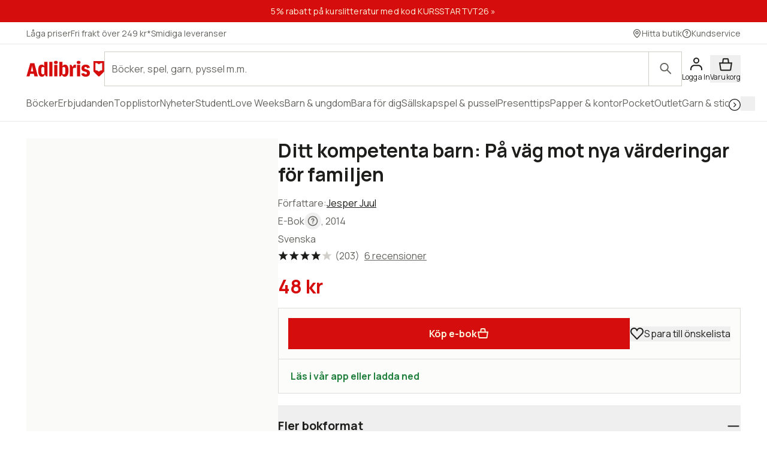

--- FILE ---
content_type: text/html; charset=utf-8
request_url: https://www.adlibris.com/sv/bok/ditt-kompetenta-barn-pa-vag-mot-nya-varderingar-for-familjen-9789174244458
body_size: 35596
content:
<!DOCTYPE html><html lang="sv" class="text-full text-text font-sans __variable_bba032  focus:outline-link leading-body selection:bg-decorative-off-white bg-fill-primary selection:text-content-primary h-full "><head><meta charSet="utf-8"/><meta name="viewport" content="width=device-width, initial-scale=1"/><link rel="preload" as="image" href="https://www.adlibris.com/images/9789174244458/ditt-kompetenta-barn-pa-vag-mot-nya-varderingar-for-familjen.jpg" fetchPriority="high"/><link rel="preload" as="image" href="https://www.pricerunner.se/widget/cheapest/image/2140?sku=9789174244458&amp;lang=sv&amp;width=100"/><link rel="stylesheet" href="/_next/static/css/0baf0f5ddf4cdf5a.css" data-precedence="next"/><link rel="stylesheet" href="/_next/static/css/8991e4f5952c0528.css" data-precedence="next"/><link rel="stylesheet" href="/_next/static/css/0c3a8bd83dbf4f1e.css" data-precedence="next"/><link rel="preload" as="script" fetchPriority="low" href="/_next/static/chunks/webpack-3aecd62c1a578200.js"/><script src="/_next/static/chunks/87c73c54-dd8d81ac9604067c.js" async=""></script><script src="/_next/static/chunks/18-2e1704a096d0179e.js" async=""></script><script src="/_next/static/chunks/main-app-21c297176ac454b4.js" async=""></script><script src="/_next/static/chunks/app/error-f27d5da8cb287bd3.js" async=""></script><script src="/_next/static/chunks/app/%5Blocale%5D/(product)/error-c72937f30fc46436.js" async=""></script><script src="/_next/static/chunks/app/%5Blocale%5D/(product)/bok/%5Bslug%5D/layout-2d580aa029ff377a.js" async=""></script><script src="/_next/static/chunks/9664-bbf55e28a0306eec.js" async=""></script><script src="/_next/static/chunks/1382-18815bb66e3cdd37.js" async=""></script><script src="/_next/static/chunks/3813-756a83f20ec61cb6.js" async=""></script><script src="/_next/static/chunks/1574-af1e482bac163911.js" async=""></script><script src="/_next/static/chunks/8431-a66f0611289afeb9.js" async=""></script><script src="/_next/static/chunks/8365-f8207a8d0e17d411.js" async=""></script><script src="/_next/static/chunks/1413-a07d44ec0432d770.js" async=""></script><script src="/_next/static/chunks/1503-30f8f7d75c80a182.js" async=""></script><script src="/_next/static/chunks/6132-8a1fbd88aadd8e2b.js" async=""></script><script src="/_next/static/chunks/7732-74ed28efb3e91847.js" async=""></script><script src="/_next/static/chunks/4627-b306135af3763582.js" async=""></script><script src="/_next/static/chunks/2817-bc2408e2be2533b1.js" async=""></script><script src="/_next/static/chunks/app/%5Blocale%5D/(product)/bok/%5Bslug%5D/page-2d6b779eeb58af5f.js" async=""></script><script src="/_next/static/chunks/app/%5Blocale%5D/error-182e9dc2f3fbaef0.js" async=""></script><script src="/_next/static/chunks/app/%5Blocale%5D/not-found-4cb4e7ecc93a2d54.js" async=""></script><link rel="preload" href="https://js.testfreaks.com/onpage/adlibris.com-se/head.js" as="script"/><link rel="preload" href="https://js.sentry-cdn.com/7164723bd86e4c3d9472509aa8d75d78.min.js" as="script" crossorigin=""/><meta name="next-size-adjust" content=""/><meta name="google-site-verification" content="YeW2tSwDxSFUlJ7g_XGcZjF14Ewod3Rbm0Sk8t6XkTo"/><link rel="preload" href="/fonts/AdlibrisSans-Medium.woff2" as="font" type="font/woff2" crossorigin="anonymous"/><link rel="preload" href="/fonts/AdlibrisSans-Bold.woff2" as="font" type="font/woff2" crossorigin="anonymous"/><title>Ditt kompetenta barn: På väg mot nya värderingar för familjen - Jesper Juul - e-bok (9789174244458) | Adlibris Bokhandel</title><meta name="description" content="Köp boken Ditt kompetenta barn: På väg mot nya värderingar för familjen av Jesper Juul (ISBN 9789174244458) hos Adlibris. Laddas ned direkt. Fraktfritt över 249 kr. Alltid bra priser och snabb leverans. | Adlibris"/><link rel="canonical" href="https://www.adlibris.com/sv/bok/ditt-kompetenta-barn-pa-vag-mot-nya-varderingar-for-familjen-9789174244458"/><link rel="alternate" hrefLang="sv-SE" href="https://www.adlibris.com/sv/bok/ditt-kompetenta-barn-pa-vag-mot-nya-varderingar-for-familjen-9789174244458"/><link rel="alternate" hrefLang="nb-NO" href="https://www.adlibris.com/nb/bok/ditt-kompetenta-barn-pa-vag-mot-nya-varderingar-for-familjen-9789174244458"/><link rel="alternate" hrefLang="fi-FI" href="https://www.adlibris.com/fi/kirja/ditt-kompetenta-barn-pa-vag-mot-nya-varderingar-for-familjen-9789174244458"/><link rel="alternate" hrefLang="sv-FI" href="https://www.adlibris.com/sv-FI/bok/ditt-kompetenta-barn-pa-vag-mot-nya-varderingar-for-familjen-9789174244458"/><link rel="alternate" hrefLang="x-default" href="https://www.adlibris.com/sv/bok/ditt-kompetenta-barn-pa-vag-mot-nya-varderingar-for-familjen-9789174244458"/><meta property="og:title" content="Ditt kompetenta barn: På väg mot nya värderingar för familjen - Jesper Juul - e-bok (9789174244458) | Adlibris Bokhandel"/><meta property="og:description" content="Köp boken Ditt kompetenta barn: På väg mot nya värderingar för familjen av Jesper Juul (ISBN 9789174244458) hos Adlibris. Laddas ned direkt. Fraktfritt över 249 kr. Alltid bra priser och snabb leverans. | Adlibris"/><meta property="og:image" content="https://www.adlibris.com/images/9789174244458/ditt-kompetenta-barn-pa-vag-mot-nya-varderingar-for-familjen.jpg"/><meta property="og:image:secure_url" content="https://www.adlibris.com/images/9789174244458/ditt-kompetenta-barn-pa-vag-mot-nya-varderingar-for-familjen.jpg"/><meta name="twitter:card" content="summary_large_image"/><meta name="twitter:title" content="Ditt kompetenta barn: På väg mot nya värderingar för familjen - Jesper Juul - e-bok (9789174244458) | Adlibris Bokhandel"/><meta name="twitter:description" content="Köp boken Ditt kompetenta barn: På väg mot nya värderingar för familjen av Jesper Juul (ISBN 9789174244458) hos Adlibris. Laddas ned direkt. Fraktfritt över 249 kr. Alltid bra priser och snabb leverans. | Adlibris"/><meta name="twitter:image" content="https://www.adlibris.com/images/9789174244458/ditt-kompetenta-barn-pa-vag-mot-nya-varderingar-for-familjen.jpg"/><meta name="twitter:image:secure_url" content="https://www.adlibris.com/images/9789174244458/ditt-kompetenta-barn-pa-vag-mot-nya-varderingar-for-familjen.jpg"/><link rel="icon" href="/favicon.ico" type="image/x-icon" sizes="48x48"/><link rel="icon" href="/icon.svg?d1c8fa7ec9b2f7b1" type="image/svg+xml" sizes="any"/><link rel="apple-touch-icon" href="/apple-icon.png?84e65ed3c26f5e86" type="image/png" sizes="120x120"/><script src="/_next/static/chunks/polyfills-42372ed130431b0a.js" noModule=""></script></head><body class="relative lg:overflow-y-scroll"><div hidden=""><!--$--><!--/$--></div><div class="relative flex min-h-screen flex-col"><a class="focus:bg-fill-primary  sr-only absolute h-80 w-80 -translate-y-[1000px] transition focus:not-sr-only focus:fixed focus:z-50 focus:translate-y-0 focus:p-16" href="#main-content">Gå direkt till innehållet</a><!--$?--><template id="B:0"></template><div class="skeleton bg-fill-skeleton h-[37px]"></div><div class="bg-fill-primary border-b-1 border-stroke-border-primary top-0 z-30 max-md:pt-[8px] md:sticky"><div class="max-w-1240 page-padding mx-auto flex w-full flex-wrap justify-between gap-12 pt-12  md:flex-nowrap md:items-center md:gap-20"><span class="flex items-center"><svg width="130" height="33" viewBox="0 0 136 33" fill="none" xmlns="http://www.w3.org/2000/svg" class="text-fill-brand"><mask id="unique-a" style="mask-type:luminance" maskUnits="userSpaceOnUse" x="0" y="1" width="136" height="30"><path d="M0 1.527h136v28.475H0V1.527Z" fill="#fff"></path></mask><g mask="url(#unique-a)"><path d="M68.114 21.495c0 2.702-.991 4.085-2.908 4.085-.925 0-1.52-.263-2.247-.988V13.524c.66-.626 1.388-.922 2.313-.922 1.85 0 2.842 1.35 2.842 3.92v4.974Zm-.628-12.978c-2.115 0-3.668 1.055-4.461 2.932V3.774h-5.552v25.364h2.446l2.148-3.393c.562 2.57 2.28 3.92 4.957 3.92 4.262 0 6.576-3.723 6.576-10.607 0-7.016-2.05-10.54-6.114-10.54ZM54.83 4.663c0 1.845-1.19 2.866-3.305 2.866-2.148 0-3.338-1.02-3.338-2.866 0-1.778 1.223-2.8 3.338-2.8s3.305 1.022 3.305 2.8ZM85.199 8.55c.43 0 .892.033 1.255.132v5.699c-.495-.198-1.19-.33-1.883-.33-1.421 0-2.644.56-3.206 1.417v13.67H75.88V8.946h2.61l2.644 4.051v-.066c0-2.865 1.421-4.38 4.065-4.38Zm9.285-3.887c0 1.845-1.156 2.866-3.271 2.866-2.148 0-3.338-1.02-3.338-2.866 0-1.778 1.223-2.8 3.338-2.8 2.082 0 3.272 1.022 3.272 2.8Zm-6.047 4.283h5.486v20.191h-5.486V8.946ZM31.268 24.592c-.727.725-1.322.988-2.247.988-1.917 0-2.908-1.383-2.908-4.084v-4.974c0-2.57.991-3.92 2.842-3.92.925 0 1.652.296 2.313.922v11.068Zm-.066-13.143c-.793-1.877-2.346-2.932-4.461-2.932-4.065 0-6.114 3.525-6.114 10.541 0 6.884 2.314 10.607 6.576 10.607 2.677 0 4.395-1.35 4.957-3.92l2.148 3.393h2.446V3.774h-5.552v7.675Zm79.739 11.825c0 3.887-2.809 6.358-7.237 6.358-4.46 0-7.468-2.076-7.865-5.435l4.99-.89c.232 1.417 1.289 2.273 2.743 2.273 1.355 0 2.247-.823 2.247-2.075 0-1.416-1.09-2.306-3.337-2.734-4.428-.758-6.345-2.57-6.345-5.995 0-3.69 3.007-6.259 7.369-6.259 4.197 0 7.039 2.142 7.303 5.501l-4.99.89c-.033-1.384-.958-2.339-2.28-2.339-1.388 0-2.214.692-2.214 1.877 0 1.153.859 1.746 3.503 2.405 4.362 1.054 6.113 2.899 6.113 6.423Zm-70.916-19.5h5.519v25.364h-5.519V3.774ZM7.74 20.376l1.62-6.588.595-3.294.594 3.294 1.454 6.588H7.74ZM6.814 6.08.205 29.138h5.287l1.19-4.48h6.345l1.09 4.48h6.015L13.985 6.08h-7.17ZM48.75 8.946h5.486v20.191h-5.486V8.946Zm83.679 9.284a8.404 8.404 0 0 0-5.891 2.398 8.404 8.404 0 0 0-5.891-2.398V5.65c2.293 0 4.373.914 5.891 2.398a8.403 8.403 0 0 1 5.891-2.398V18.23ZM117.279 2.292v18.456l8.416 8.39h1.684l8.416-8.39V2.292h-18.516Z" fill="#D60D0D"></path></g></svg></span><div class="w-full max-md:mt-[8px]"><div wai-aria="search" class="flex w-full items-center justify-between"><div class="relative flex w-full items-center"><div class="w-full"><label for="autocomplete-placeholder" class="sr-only"></label><input class="peer/input bg-fill-primary text-content-primary rounded-default w-full appearance-none border-1 border-stroke-border-primary undefined rounded-r-default px-12 py-16 pr-[100px] text-xs focus:outline-stroke-border-primary focus:border-1 focus:outline-none focus:-outline-offset-1 placeholder-shown:pr-[70px] placeholder:text-content-secondary" type="search" spellCheck="false" autoCorrect="off" autoComplete="off" data-testid="search-input-facade" id="autocomplete-placeholder" aria-placeholder="" placeholder="" name="q"/></div><div class="peer-focus/input:border-stroke-border-primary border-stroke-border-primary border-l-1 focus:outline-stroke-border-primary rounded-r-default absolute right-0 grid h-full w-56 flex-shrink-0 cursor-pointer place-content-center bg-inherit focus:outline-2 peer-focus/input:h-[56px]"><span class="sr-only"></span><svg width="24" height="24" viewBox="0 0 24 25" fill="none" xmlns="http://www.w3.org/2000/svg" class="text-content-secondary"><circle cx="9.5" cy="9.5" r="6.5" stroke="currentColor" stroke-width="2"></circle><path d="M19.793 21.207a1 1 0 0 0 1.414-1.415l-1.414 1.415Zm-6.5-6.5 6.5 6.5 1.414-1.415-6.5-6.5-1.414 1.415Z" fill="currentColor"></path></svg></div></div></div></div></div><div class="scrollbar-hide page-padding max-w-1240 mx-auto flex h-56 w-full items-center gap-12 scroll-smooth"><div class="skeleton grid h-20 w-[120px] place-content-center rounded-sm"></div><div class="skeleton grid h-20 w-[120px] place-content-center rounded-sm"></div><div class="skeleton grid h-20 w-[120px] place-content-center rounded-sm"></div><div class="skeleton grid h-20 w-[120px] place-content-center rounded-sm"></div><div class="skeleton grid h-20 w-[120px] place-content-center rounded-sm"></div><div class="skeleton grid h-20 w-[120px] place-content-center rounded-sm"></div><div class="skeleton grid h-20 w-[120px] place-content-center rounded-sm"></div></div><div class="skeleton bg-fill-skeleton h-[58px] md:h-[37px]"></div></div><!--/$--><!--$--><div class="mx-auto w-full"></div><!--/$--><main class="relative flex w-full flex-grow flex-col" id="main-content"><!--$?--><template id="B:1"></template><!--/$--><!--$?--><template id="B:2"></template><!--/$--><div data-testid="pdp-book" class="bg-fill-primary max-w-1240 page-padding pdp-tablet:flex pdp-tablet:gap-20 mx-auto mb-48 w-full pt-28 lg:gap-28 lg:pt-48"><div class="pdp-tablet:sticky pdp-tablet:top-[230px] top-16 flex flex-col self-start"><div class="relative"><div class="pdp-tablet:w-[420px] mb-20 w-full"><div class="relative flex flex-col justify-center py-16 md:py-64"><div class="bg-fill-product pointer-events-none absolute mx-auto h-full w-full mix-blend-multiply"></div><div class="mx-auto flex h-[300px] w-[300px] justify-center pdp-tablet:h-[450px]"><div class="relative aspect-[2/3] max-h-full max-w-full pb-[13.5%] pr-[10%]"><div class="relative flex w-full flex-col items-center justify-center"><svg fill="none" viewBox="0 0 248 376"><rect width="248" height="376" fill="#010101" rx="17"></rect><path fill="#40403B" d="M12 38h224v299H12z"></path></svg><div class="aspect-book absolute w-[90%]"><img alt="Ditt kompetenta barn: På väg mot nya värderingar för familjen" class="h-full w-full object-contain" fetchPriority="high" src="https://www.adlibris.com/images/9789174244458/ditt-kompetenta-barn-pa-vag-mot-nya-varderingar-for-familjen.jpg"/></div></div><div class="absolute bottom-0 right-0 aspect-[885/1000] w-2/5"><div class="relative flex flex-col items-center justify-center"><svg fill="none" viewBox="0 0 105 219"><rect width="105" height="219" fill="#010101" rx="15"></rect><path fill="#40403B" d="M5 25h95v169H5z"></path></svg><div class="absolute aspect-[9/16] w-[90%]"><img alt="Ditt kompetenta barn: På väg mot nya värderingar för familjen" class="h-full w-full object-contain" fetchPriority="high" src="https://www.adlibris.com/images/9789174244458/ditt-kompetenta-barn-pa-vag-mot-nya-varderingar-for-familjen.jpg"/></div></div></div></div></div></div><!--$?--><template id="B:3"></template><!--/$--></div><div class="bg-fill-primary/65 pdp-tablet:mb-0 pdp-tablet:hidden absolute bottom-20 right-0 flex-shrink-0 p-12 md:bg-transparent"><!--$?--><template id="B:4"></template><div class="text-content-disabled micro-2 flex flex-col items-center md:mb-0 md:flex-row md:gap-8 md:text-xs"><svg width="24" height="25" viewBox="0 0 24 25" fill="none" xmlns="http://www.w3.org/2000/svg" class="*:fill-content-disabled"><path fill-rule="evenodd" clip-rule="evenodd" d="M1 8.321c0-3.443 2.675-6.316 6.072-6.316 2.046 0 3.833 1.046 4.928 2.628 1.096-1.582 2.883-2.628 4.928-2.628C20.326 2.005 23 4.878 23 8.321a6.43 6.43 0 0 1-1.762 4.45l-8.514 8.924a1 1 0 0 1-1.447 0l-8.515-8.924A6.43 6.43 0 0 1 1 8.32Z" fill="#ED0C14"></path></svg><span>Spara</span></div><!--/$--></div></div><!--$?--><template id="B:5"></template><!--/$--><!--$--><!--/$--></div><div class="w-full"><header><div class="pdp-tablet:mt-0 mb:mb-8 mb-8 flex flex-col gap-4"><h1 class="heading-default-styling text-lg md:mb-8 md:text-xl">Ditt kompetenta barn: På väg mot nya värderingar för familjen</h1></div><div class="mb-0"><div class="mb-20"><div class="flex items-baseline gap-4 flex-row"><div class="relative w-full"><div class="text-content-primary relative cursor-pointer overflow-hidden" style="height:28px"><div><div class="text-content-secondary flex gap-8 pb-4">Författare<!-- -->:<div><a class="link pb-4" href="https://www.adlibris.com/se/sok?filter=author%3AJesper+Juul">Jesper Juul</a></div></div></div></div><div class="" style="background:linear-gradient(to top, rgba(255,255,255,0.9) 0%, rgba(255,255,255,0) 50%)"></div></div></div><div class="text-content-secondary pb-4"><span class="flex items-center"><span class="inline-flex items-center"><span class="capitalize">e-bok</span><span class="sr-only"></span><div class="relative inline-block"><button class="grid h-28 w-28 place-content-center rounded-full "><span class="sr-only"><a target="_blank" rel="noopener noreferrer" href="/sv/kundservice/fragor/information-om-vara-bokformat-och-bandtyper">Läs mer om olika format här</a></span><svg width="24" height="24" viewBox="0 0 24 24" fill="none" xmlns="http://www.w3.org/2000/svg" class="h-[18px] w-[18px]"><path d="M12 15.023a1.25 1.25 0 1 1 0 2.5 1.25 1.25 0 0 1 0-2.5ZM11.326 6.067a3.5 3.5 0 0 1 2.046 6.656.912.912 0 0 0-.319.214c-.05.057-.046.078-.045.068a1 1 0 0 1-2-.006c0-1.151.93-1.841 1.584-2.118a1.5 1.5 0 0 0 .762-.718 1.504 1.504 0 0 0-.155-1.577 1.503 1.503 0 0 0-1.484-.557 1.5 1.5 0 0 0-1.088.885l-.068.197-.031.098a1 1 0 0 1-1.922-.515l.021-.1.072-.234a3.501 3.501 0 0 1 2.627-2.293Z" fill="currentColor"></path><path fill-rule="evenodd" clip-rule="evenodd" d="M12 1c6.076 0 11 4.924 11 11 0 6.075-4.924 11-11 11-6.075 0-11-4.925-11-11C1 5.923 5.925 1 12 1Zm0 2a9 9 0 1 0 0 18 9 9 0 0 0 0-18Z" fill="currentColor"></path></svg></button></div></span>, 2014</span></div><div class="text-content-secondary flex items-center gap-8 pb-4 capitalize"><span>Svenska</span></div><div id="testfreaks-badge" class="mt-[2px]"></div><!--$?--><template id="B:6"></template><!--/$--></div><div class="mb-20 flex items-center gap-16"><!--$?--><template id="B:7"></template><div class="skeleton bg-fill-secondary h-[32px] w-80"></div><!--/$--><img alt="Lägsta pris på PriceRunner" src="https://www.pricerunner.se/widget/cheapest/image/2140?sku=9789174244458&amp;lang=sv&amp;width=100"/></div><div class="bg-fill-inset-primary border-1 border-stroke-insetBox mb-0 flex flex-col items-stretch gap-16 border-b-0 p-16 md:flex-row"><!--$?--><template id="B:8"></template><button class="button-primary text-content-inverted bg-fill-brand flex w-full items-center gap-8 whitespace-nowrap p-16 md:w-full" disabled="">Lägg i varukorg<svg width="20" height="20" viewBox="0 0 24 25" fill="none" xmlns="http://www.w3.org/2000/svg"><path d="M3.745 22.295 2.153 11.154h19.694l-1.592 11.141a1 1 0 0 1-.99.859H4.735a1 1 0 0 1-.99-.859Z" fill="currentColor" stroke="currentColor" stroke-width="2"></path><path d="m16.13 5.033.742 6.12H7.129l.741-6.12a1 1 0 0 1 .993-.88h6.274a1 1 0 0 1 .993.88Z" stroke="currentColor" stroke-width="2"></path></svg></button><!--/$--><div class="pdp-tablet:flex pdp-tablet:mb-0 hidden flex-shrink-0 items-center"><!--$?--><template id="B:9"></template><div class="text-content-disabled micro-2 flex flex-col items-center md:mb-0 md:flex-row md:gap-8 md:text-xs"><svg width="24" height="25" viewBox="0 0 24 25" fill="none" xmlns="http://www.w3.org/2000/svg" class="*:fill-content-disabled"><path fill-rule="evenodd" clip-rule="evenodd" d="M1 8.321c0-3.443 2.675-6.316 6.072-6.316 2.046 0 3.833 1.046 4.928 2.628 1.096-1.582 2.883-2.628 4.928-2.628C20.326 2.005 23 4.878 23 8.321a6.43 6.43 0 0 1-1.762 4.45l-8.514 8.924a1 1 0 0 1-1.447 0l-8.515-8.924A6.43 6.43 0 0 1 1 8.32Z" fill="#ED0C14"></path></svg><span>Spara till önskelista</span></div><!--/$--></div></div></div></header><div class="bg-fill-inset-primary border-stroke-insetBox border-1 rounded-default pdp-tablet:mb-20 relative z-10 mb-20 flex items-center justify-between px-20 py-16"><div class="flex flex-col"><strong class="text-content-success-strong ">Läs i vår app eller ladda ned</strong></div></div><div class="mb-48 empty:hidden"><!--$?--><template id="B:a"></template><!--/$--></div><div class="border-b-1 pdp-tablet:border-0 border-stroke-divider-primary border-solid"><div class="pdp-tablet:hidden block"><div class="border-stroke-divider-primary border-t-1 border-solid"><button type="button" aria-expanded="true" aria-controls="acc-description" id="accordion-id-description" class="leading-heading text-md group flex w-full items-center justify-between pb-20 pt-20 font-sans font-bold aria-expanded:pb-20"><h2 class="text-content-primary scroll-m-[180px] md:scroll-m-[130px]" id="beskrivning">Beskrivning</h2><svg width="24" height="24" viewBox="0 0 24 25" fill="none" xmlns="http://www.w3.org/2000/svg"><rect x="2" y="12" width="20" height="2" rx="1" fill="currentColor"></rect></svg></button><div id="acc-description" role="region" aria-labelledby="accordion-id-description" class="motion-reduce:transition-none grid overflow-hidden transition-all duration-200 ease-in-out" style="grid-template-rows:1fr"><div class="min-h-0"><div class="motion-reduce:transition-none transition-all duration-200 ease-in-out pb-48" style="opacity:1"><div class="flex items-baseline gap-4 flex-col"><div class="relative w-full"><div class="text-content-primary relative cursor-pointer overflow-hidden" style="height:140px"><div><div class="product-page-info-wrapper">I <i>Ditt kompetenta barn</i> gör den välkände danske familjeterapeuten Jesper Juul upp med många traditionella uppfattningar och värderingar inom barnuppfostran. Här presenterar han ett helt nytt sätt för barn och vuxna att umgås på, som varken bygger på gamla tiders auktoritära maktutövning eller demokratisk tyranni utan på jämlikhet och lyhördhet. "Lyssna på era barn", uppmanar Jesper Juul. "Lita på att deras reaktioner är kompetenta!"<br /><br />Jesper Juul belyser klokt och ömsint sina teorier med en mängd exempel hämtade ur verkligheten. Han har under många år varit verksam i olika kulturer och är idag ledare för terapiinstitut i Odder, Köpenhamn och Zagreb. <br /><br /><br />Översättare: Cecilia Wändell</div></div></div><div class="pointer-events-none absolute bottom-0 left-0 h-[96px] w-full" style="background:linear-gradient(to top, rgba(255,255,255,0.9) 0%, rgba(255,255,255,0) 50%)"></div></div></div></div></div></div></div></div><!--$?--><template id="B:b"></template><!--/$--><div class="pdp-tablet:hidden block"><div class="border-stroke-divider-primary border-t-1 border-solid"><button type="button" aria-expanded="false" aria-controls="acc-product-info" id="accordion-id-product-info" class="leading-heading text-md group flex w-full items-center justify-between pb-20 pt-20 font-sans font-bold aria-expanded:pb-20"><h2 class="text-content-primary scroll-m-[180px] md:scroll-m-[130px]" id="produktinfo">Produktinfo</h2><svg width="24" height="24" viewBox="0 0 21 21" fill="none" xmlns="http://www.w3.org/2000/svg"><rect x="9.664" y="2.166" width="1.667" height="16.666" rx="0.833" fill="currentColor"></rect><rect x="2.164" y="11.334" width="1.667" height="16.666" rx="0.833" transform="rotate(-90 2.164 11.334)" fill="currentColor"></rect></svg></button><div id="acc-product-info" role="region" aria-labelledby="accordion-id-product-info" class="motion-reduce:transition-none grid overflow-hidden transition-all duration-200 ease-in-out" style="grid-template-rows:0fr"><div class="min-h-0"><div class="motion-reduce:transition-none transition-all duration-200 ease-in-out pb-0" style="opacity:0"><dl class="text-content-secondary flex flex-col gap-8"><div><dt class=" inline-block after:mr-2 after:inline-block after:content-[&#x27;:&#x27;]">Författare</dt><dd class="inline-block select-all"><a class="link" href="https://www.adlibris.com/se/sok?filter=author%3AJesper+Juul">Jesper Juul</a></dd></div><div><dt class=" inline-block after:mr-2 after:inline-block after:content-[&#x27;:&#x27;]">Översättare</dt><dd class="inline-block select-all"><a class="link" href="https://www.adlibris.com/se/sok?q=Cecilia+Wändell">Cecilia Wändell</a></dd></div><div><dt class=" inline-block after:mr-2 after:inline-block after:content-[&#x27;:&#x27;]">ISBN</dt><dd class="inline-block select-all">9789174244458</dd></div><div><dt class=" inline-block after:mr-2 after:inline-block after:content-[&#x27;:&#x27;]">Språk</dt><dd class="inline-block select-all">Svenska</dd></div><div><dt class=" inline-block after:mr-2 after:inline-block after:content-[&#x27;:&#x27;]">Utgivningsdatum</dt><dd class="inline-block select-all">2014-05-01</dd></div><div><dt class=" inline-block after:mr-2 after:inline-block after:content-[&#x27;:&#x27;]">Förlag</dt><dd class="inline-block select-all"><a class="link" href="https://www.adlibris.com/se/sok?filter=publisher%3ABonnier+Fakta">Bonnier Fakta</a></dd></div><div><dt class="mb-4 w-full inline-block after:mr-2 after:inline-block after:content-[&#x27;:&#x27;]">Tillgängliga elektroniska format</dt><dd class="inline-block select-all"><ul class="marker:text-3xs flex list-inside list-disc flex-col gap-2"><li>Epub - vattenmärkt</li></ul></dd></div><div><dt class="mb-4 w-full inline-block after:mr-2 after:inline-block after:content-[&#x27;:&#x27;]">Läs e-boken här</dt><dd class="inline-block select-all"><ul class="marker:text-3xs flex list-inside list-disc flex-col gap-2"><li>Adlibris app</li><li>Läsplatta</li><li>Dator</li></ul></dd></div></dl></div></div></div></div></div><div class="pdp-tablet:block mb-48 mt-20 hidden w-full"><div dir="ltr" data-orientation="horizontal"><div role="tablist" aria-orientation="horizontal" class="flex flex-row whitespace-nowrap" tabindex="-1" data-orientation="horizontal" style="outline:none"><button type="button" role="tab" aria-selected="true" aria-controls="radix-_R_2aa5fcnpfiv9jaivb_-content-description" data-state="active" id="radix-_R_2aa5fcnpfiv9jaivb_-trigger-description" class=" text-content-secondary leading-heading aria-selected:text-content-primary aria-selected:bg-fill-primary aria-selected:border-stroke-border-primary border-l-1 border-r-1 border-t-1 aria-selected:rounded-t-default border-transparent px-24 py-20 font-sans text-xs font-bold" tabindex="-1" data-orientation="horizontal" data-radix-collection-item="">Beskrivning</button><button type="button" role="tab" aria-selected="false" aria-controls="radix-_R_2aa5fcnpfiv9jaivb_-content-product-info" data-state="inactive" id="radix-_R_2aa5fcnpfiv9jaivb_-trigger-product-info" class=" text-content-secondary leading-heading aria-selected:text-content-primary aria-selected:bg-fill-primary aria-selected:border-stroke-border-primary border-l-1 border-r-1 border-t-1 aria-selected:rounded-t-default border-transparent px-24 py-20 font-sans text-xs font-bold" tabindex="-1" data-orientation="horizontal" data-radix-collection-item="">Produktinfo</button></div><div data-state="active" data-orientation="horizontal" role="tabpanel" aria-labelledby="radix-_R_2aa5fcnpfiv9jaivb_-trigger-description" id="radix-_R_2aa5fcnpfiv9jaivb_-content-description" tabindex="0" class="border-1 rounded-bl-default rounded-br-default rounded-tr-default border-stroke-border-primary -mt-1" style="animation-duration:0s"><div class="px-28 py-28"><div class="flex items-baseline gap-4 flex-col"><div class="relative w-full"><div class="text-content-primary relative cursor-pointer overflow-hidden" style="height:140px"><div><div class="product-page-info-wrapper">I <i>Ditt kompetenta barn</i> gör den välkände danske familjeterapeuten Jesper Juul upp med många traditionella uppfattningar och värderingar inom barnuppfostran. Här presenterar han ett helt nytt sätt för barn och vuxna att umgås på, som varken bygger på gamla tiders auktoritära maktutövning eller demokratisk tyranni utan på jämlikhet och lyhördhet. "Lyssna på era barn", uppmanar Jesper Juul. "Lita på att deras reaktioner är kompetenta!"<br /><br />Jesper Juul belyser klokt och ömsint sina teorier med en mängd exempel hämtade ur verkligheten. Han har under många år varit verksam i olika kulturer och är idag ledare för terapiinstitut i Odder, Köpenhamn och Zagreb. <br /><br /><br />Översättare: Cecilia Wändell</div></div></div><div class="pointer-events-none absolute bottom-0 left-0 h-[96px] w-full" style="background:linear-gradient(to top, rgba(255,255,255,0.9) 0%, rgba(255,255,255,0) 50%)"></div></div></div></div></div><div data-state="inactive" data-orientation="horizontal" role="tabpanel" aria-labelledby="radix-_R_2aa5fcnpfiv9jaivb_-trigger-product-info" hidden="" id="radix-_R_2aa5fcnpfiv9jaivb_-content-product-info" tabindex="0" class="border-1 rounded-bl-default rounded-br-default rounded-tr-default border-stroke-border-primary -mt-1"></div></div></div><!--$?--><template id="B:c"></template><!--/$--><!--$?--><template id="B:d"></template><!--/$--><div id="testfreaks-section" class="testfreaks-section scroll-mt-16 md:scroll-mt-[180px]"><div class="border-stroke-divider-primary border-t-1 border-solid"><button type="button" aria-expanded="false" aria-controls="acc-reviews" id="accordion-id-reviews" class="leading-heading text-md group flex w-full items-center justify-between pb-20 pt-20 font-sans font-bold aria-expanded:pb-20"><h2 class="text-content-primary scroll-m-[180px] md:scroll-m-[130px]" id="kundrecensioner">Kundrecensioner</h2><svg width="24" height="24" viewBox="0 0 21 21" fill="none" xmlns="http://www.w3.org/2000/svg"><rect x="9.664" y="2.166" width="1.667" height="16.666" rx="0.833" fill="currentColor"></rect><rect x="2.164" y="11.334" width="1.667" height="16.666" rx="0.833" transform="rotate(-90 2.164 11.334)" fill="currentColor"></rect></svg></button><div id="acc-reviews" role="region" aria-labelledby="accordion-id-reviews" class="motion-reduce:transition-none grid overflow-hidden transition-all duration-200 ease-in-out" style="grid-template-rows:0fr"><div class="min-h-0"><div class="motion-reduce:transition-none transition-all duration-200 ease-in-out pb-0" style="opacity:0"><div id="testfreaks-reviews" class="w-full"></div></div></div></div></div></div></div></div></div><!--$?--><template id="B:e"></template><!--/$--><!--$?--><template id="B:f"></template><!--/$--><!--$--><!--/$--><div></div></main><!--$?--><template id="B:10"></template><footer class="bg-fill-primary page-padding border-t-1 border-stroke-divider-primary page-padding h-[1180px] py-48 pb-80 pt-48 md:h-[560px]"><div class="max-w-1240 mx-auto grid w-full gap-20 md:grid-cols-4"><div class="grid gap-40"><div class="skeleton h-20 w-[160px] rounded-sm"></div><div class="grid gap-16"><span class="skeleton h-20 w-[120px] rounded-sm"></span><span class="skeleton h-20 w-[120px] rounded-sm"></span><span class="skeleton h-20 w-[120px] rounded-sm"></span><span class="skeleton h-20 w-[120px] rounded-sm"></span><span class="skeleton h-20 w-[120px] rounded-sm"></span><span class="skeleton h-20 w-[120px] rounded-sm"></span><span class="skeleton h-20 w-[120px] rounded-sm"></span><span class="skeleton h-20 w-[120px] rounded-sm"></span></div></div><div class="grid gap-40"><div class="skeleton h-20 w-[160px] rounded-sm"></div><div class="grid gap-16"><span class="skeleton h-20 w-[120px] rounded-sm"></span><span class="skeleton h-20 w-[120px] rounded-sm"></span><span class="skeleton h-20 w-[120px] rounded-sm"></span><span class="skeleton h-20 w-[120px] rounded-sm"></span><span class="skeleton h-20 w-[120px] rounded-sm"></span><span class="skeleton h-20 w-[120px] rounded-sm"></span><span class="skeleton h-20 w-[120px] rounded-sm"></span><span class="skeleton h-20 w-[120px] rounded-sm"></span></div></div><div class="grid gap-40"><div class="skeleton h-20 w-[160px] rounded-sm"></div><div class="grid gap-16"><span class="skeleton h-20 w-[120px] rounded-sm"></span><span class="skeleton h-20 w-[120px] rounded-sm"></span><span class="skeleton h-20 w-[120px] rounded-sm"></span><span class="skeleton h-20 w-[120px] rounded-sm"></span><span class="skeleton h-20 w-[120px] rounded-sm"></span><span class="skeleton h-20 w-[120px] rounded-sm"></span><span class="skeleton h-20 w-[120px] rounded-sm"></span><span class="skeleton h-20 w-[120px] rounded-sm"></span></div></div><div class="grid gap-40"><div class="skeleton h-20 w-[160px] rounded-sm"></div><div class="grid gap-16"><span class="skeleton h-20 w-[120px] rounded-sm"></span><span class="skeleton h-20 w-[120px] rounded-sm"></span><span class="skeleton h-20 w-[120px] rounded-sm"></span><span class="skeleton h-20 w-[120px] rounded-sm"></span><span class="skeleton h-20 w-[120px] rounded-sm"></span><span class="skeleton h-20 w-[120px] rounded-sm"></span><span class="skeleton h-20 w-[120px] rounded-sm"></span><span class="skeleton h-20 w-[120px] rounded-sm"></span></div></div></div></footer><!--/$--><!--$?--><template id="B:11"></template><footer class="bg-fill-primary page-padding border-t-1 border-stroke-divider-primary page-padding h-[1180px] py-48 pb-80 pt-48 md:h-[560px]"><div class="max-w-1240 mx-auto grid w-full gap-20 md:grid-cols-4"><div class="grid gap-40"><div class="skeleton h-20 w-[160px] rounded-sm"></div><div class="grid gap-16"><span class="skeleton h-20 w-[120px] rounded-sm"></span><span class="skeleton h-20 w-[120px] rounded-sm"></span><span class="skeleton h-20 w-[120px] rounded-sm"></span><span class="skeleton h-20 w-[120px] rounded-sm"></span><span class="skeleton h-20 w-[120px] rounded-sm"></span><span class="skeleton h-20 w-[120px] rounded-sm"></span><span class="skeleton h-20 w-[120px] rounded-sm"></span><span class="skeleton h-20 w-[120px] rounded-sm"></span></div></div><div class="grid gap-40"><div class="skeleton h-20 w-[160px] rounded-sm"></div><div class="grid gap-16"><span class="skeleton h-20 w-[120px] rounded-sm"></span><span class="skeleton h-20 w-[120px] rounded-sm"></span><span class="skeleton h-20 w-[120px] rounded-sm"></span><span class="skeleton h-20 w-[120px] rounded-sm"></span><span class="skeleton h-20 w-[120px] rounded-sm"></span><span class="skeleton h-20 w-[120px] rounded-sm"></span><span class="skeleton h-20 w-[120px] rounded-sm"></span><span class="skeleton h-20 w-[120px] rounded-sm"></span></div></div><div class="grid gap-40"><div class="skeleton h-20 w-[160px] rounded-sm"></div><div class="grid gap-16"><span class="skeleton h-20 w-[120px] rounded-sm"></span><span class="skeleton h-20 w-[120px] rounded-sm"></span><span class="skeleton h-20 w-[120px] rounded-sm"></span><span class="skeleton h-20 w-[120px] rounded-sm"></span><span class="skeleton h-20 w-[120px] rounded-sm"></span><span class="skeleton h-20 w-[120px] rounded-sm"></span><span class="skeleton h-20 w-[120px] rounded-sm"></span><span class="skeleton h-20 w-[120px] rounded-sm"></span></div></div><div class="grid gap-40"><div class="skeleton h-20 w-[160px] rounded-sm"></div><div class="grid gap-16"><span class="skeleton h-20 w-[120px] rounded-sm"></span><span class="skeleton h-20 w-[120px] rounded-sm"></span><span class="skeleton h-20 w-[120px] rounded-sm"></span><span class="skeleton h-20 w-[120px] rounded-sm"></span><span class="skeleton h-20 w-[120px] rounded-sm"></span><span class="skeleton h-20 w-[120px] rounded-sm"></span><span class="skeleton h-20 w-[120px] rounded-sm"></span><span class="skeleton h-20 w-[120px] rounded-sm"></span></div></div></div></footer><!--/$--></div><!--$--><!--/$--><script>requestAnimationFrame(function(){$RT=performance.now()});</script><script src="/_next/static/chunks/webpack-3aecd62c1a578200.js" id="_R_" async=""></script><div hidden id="S:0"><script type="application/ld+json">{"@context":"https://schema.org","@type":"Organization","name":"Adlibris","email":"info@adlibris.com","url":"https://adlibris.com/","description":"Upptäck vårt breda sortiment för en inspirerande vardag! Hitta nästa läsupplevelse, allt för ditt kreativa projekt och barnens lek. Alltid bra priser, fri frakt från 349 kr och snabb leverans. Välkommen in till Adlibris!","logo":"https://images.ctfassets.net/8btjtmbbyps0/3VuT6M9a8rYmWao12ycmrX/491340c1312ea84bcc474fea83e05fc1/adlibris-open-graph.png?h=600"}</script><script type="application/ld+json">{"@context":"https://schema.org","@type":"WebSite","url":"/sv","potentialAction":{"@type":"SearchAction","target":"https://www.adlibris.com/sv/sok?&q={search_term_string}","query-input":"required name=search_term_string"}}</script><header class="bg-fill-primary top-0 z-40 md:sticky"><div><a href="https://www.adlibris.com/sv/student"><div id="site-banner" class="bg-fill-brand text-content-inverted mx-auto flex w-full items-center justify-center px-20 py-8 text-center hover:underline"><p class="micro-1 max-w-default m-0 hyphens-none text-balance">5% rabatt på kurslitteratur med kod KURSSTARTVT26 »

</p></div></a></div><div class="bg-fill-primary text-content-secondary border-b-1 border-stroke-divider-primary h-[37px] overflow-hidden"><div class="max-w-1240 page-padding flex items-start justify-center py-8 md:mx-auto md:justify-between"><ul class="flex flex-wrap justify-center gap-12 md:justify-start "><li class="text-2xs whitespace-nowrap"><span>Låga priser</span></li><li class="text-2xs whitespace-nowrap"><span>Fri frakt över 249 kr*</span></li><li class="text-2xs whitespace-nowrap"><span>Smidiga leveranser</span></li></ul><div class="hidden gap-16 md:flex"><a class="text-2xs flex items-center gap-4 whitespace-nowrap" href="/sv/om-adlibris/adlibris-butiker"><svg width="24" height="24" viewBox="0 0 24 24" fill="none" xmlns="http://www.w3.org/2000/svg" class="h-16 w-16"><path fill-rule="evenodd" clip-rule="evenodd" d="M12 6a4 4 0 1 1 0 8 4 4 0 0 1 0-8Zm0 2a2 2 0 1 0 0 4 2 2 0 0 0 0-4Z" fill="currentColor"></path><path fill-rule="evenodd" clip-rule="evenodd" d="M12 1c4.982 0 9 4.086 9 9.1 0 2.809-1.57 5.514-3.232 7.616-1.687 2.133-3.602 3.812-4.55 4.592a1.91 1.91 0 0 1-2.437 0c-.947-.78-2.862-2.46-4.549-4.592C4.57 15.614 3 12.908 3 10.1 3 5.086 7.018 1 12 1Zm0 2c-3.854 0-7 3.167-7 7.1 0 2.115 1.216 4.37 2.802 6.376 1.531 1.936 3.287 3.49 4.198 4.244.911-.754 2.667-2.307 4.198-4.244C17.784 14.47 19 12.215 19 10.1 19 6.167 15.854 3 12 3Z" fill="currentColor"></path></svg>Hitta butik</a><a class="text-2xs flex items-center gap-4 whitespace-nowrap" href="/sv/kundservice"><svg width="24" height="24" viewBox="0 0 24 24" fill="none" xmlns="http://www.w3.org/2000/svg" class="h-16 w-16"><path d="M12 15.023a1.25 1.25 0 1 1 0 2.5 1.25 1.25 0 0 1 0-2.5ZM11.326 6.067a3.5 3.5 0 0 1 2.046 6.656.912.912 0 0 0-.319.214c-.05.057-.046.078-.045.068a1 1 0 0 1-2-.006c0-1.151.93-1.841 1.584-2.118a1.5 1.5 0 0 0 .762-.718 1.504 1.504 0 0 0-.155-1.577 1.503 1.503 0 0 0-1.484-.557 1.5 1.5 0 0 0-1.088.885l-.068.197-.031.098a1 1 0 0 1-1.922-.515l.021-.1.072-.234a3.501 3.501 0 0 1 2.627-2.293Z" fill="currentColor"></path><path fill-rule="evenodd" clip-rule="evenodd" d="M12 1c6.076 0 11 4.924 11 11 0 6.075-4.924 11-11 11-6.075 0-11-4.925-11-11C1 5.923 5.925 1 12 1Zm0 2a9 9 0 1 0 0 18 9 9 0 0 0 0-18Z" fill="currentColor"></path></svg>Kundservice</a></div></div></div><div class="max-w-1240 page-padding flex flex-wrap justify-between gap-12 pt-12 md:mx-auto md:flex-nowrap md:items-center md:gap-20"><a class="flex items-center" href="/sv"><span class="sr-only">Till startsidan</span><svg width="130" height="33" viewBox="0 0 136 33" fill="none" xmlns="http://www.w3.org/2000/svg" class="text-fill-brand"><mask id="unique-a" style="mask-type:luminance" maskUnits="userSpaceOnUse" x="0" y="1" width="136" height="30"><path d="M0 1.527h136v28.475H0V1.527Z" fill="#fff"></path></mask><g mask="url(#unique-a)"><path d="M68.114 21.495c0 2.702-.991 4.085-2.908 4.085-.925 0-1.52-.263-2.247-.988V13.524c.66-.626 1.388-.922 2.313-.922 1.85 0 2.842 1.35 2.842 3.92v4.974Zm-.628-12.978c-2.115 0-3.668 1.055-4.461 2.932V3.774h-5.552v25.364h2.446l2.148-3.393c.562 2.57 2.28 3.92 4.957 3.92 4.262 0 6.576-3.723 6.576-10.607 0-7.016-2.05-10.54-6.114-10.54ZM54.83 4.663c0 1.845-1.19 2.866-3.305 2.866-2.148 0-3.338-1.02-3.338-2.866 0-1.778 1.223-2.8 3.338-2.8s3.305 1.022 3.305 2.8ZM85.199 8.55c.43 0 .892.033 1.255.132v5.699c-.495-.198-1.19-.33-1.883-.33-1.421 0-2.644.56-3.206 1.417v13.67H75.88V8.946h2.61l2.644 4.051v-.066c0-2.865 1.421-4.38 4.065-4.38Zm9.285-3.887c0 1.845-1.156 2.866-3.271 2.866-2.148 0-3.338-1.02-3.338-2.866 0-1.778 1.223-2.8 3.338-2.8 2.082 0 3.272 1.022 3.272 2.8Zm-6.047 4.283h5.486v20.191h-5.486V8.946ZM31.268 24.592c-.727.725-1.322.988-2.247.988-1.917 0-2.908-1.383-2.908-4.084v-4.974c0-2.57.991-3.92 2.842-3.92.925 0 1.652.296 2.313.922v11.068Zm-.066-13.143c-.793-1.877-2.346-2.932-4.461-2.932-4.065 0-6.114 3.525-6.114 10.541 0 6.884 2.314 10.607 6.576 10.607 2.677 0 4.395-1.35 4.957-3.92l2.148 3.393h2.446V3.774h-5.552v7.675Zm79.739 11.825c0 3.887-2.809 6.358-7.237 6.358-4.46 0-7.468-2.076-7.865-5.435l4.99-.89c.232 1.417 1.289 2.273 2.743 2.273 1.355 0 2.247-.823 2.247-2.075 0-1.416-1.09-2.306-3.337-2.734-4.428-.758-6.345-2.57-6.345-5.995 0-3.69 3.007-6.259 7.369-6.259 4.197 0 7.039 2.142 7.303 5.501l-4.99.89c-.033-1.384-.958-2.339-2.28-2.339-1.388 0-2.214.692-2.214 1.877 0 1.153.859 1.746 3.503 2.405 4.362 1.054 6.113 2.899 6.113 6.423Zm-70.916-19.5h5.519v25.364h-5.519V3.774ZM7.74 20.376l1.62-6.588.595-3.294.594 3.294 1.454 6.588H7.74ZM6.814 6.08.205 29.138h5.287l1.19-4.48h6.345l1.09 4.48h6.015L13.985 6.08h-7.17ZM48.75 8.946h5.486v20.191h-5.486V8.946Zm83.679 9.284a8.404 8.404 0 0 0-5.891 2.398 8.404 8.404 0 0 0-5.891-2.398V5.65c2.293 0 4.373.914 5.891 2.398a8.403 8.403 0 0 1 5.891-2.398V18.23ZM117.279 2.292v18.456l8.416 8.39h1.684l8.416-8.39V2.292h-18.516Z" fill="#D60D0D"></path></g></svg></a><div class="flex items-stretch gap-16 md:order-2 md:gap-20"><div class="gap flex h-full flex-1 flex-col items-center gap-4"><div class="skeleton rounded-default h-24 w-24"></div><div class="skeleton rounded-default h-20 w-[55px]"></div></div><button class="flex-1"><div class="text-content-primary flex flex-col items-center"><div class="grid h-28 w-28 place-content-center"><span class="relative inline-block"><svg width="24" height="25" viewBox="0 0 24 25" fill="none" xmlns="http://www.w3.org/2000/svg"><path d="M3.745 22.295 2.153 11.154h19.694l-1.592 11.141a1 1 0 0 1-.99.859H4.735a1 1 0 0 1-.99-.859ZM16.13 5.033l.742 6.12H7.129l.741-6.12a1 1 0 0 1 .993-.88h6.274a1 1 0 0 1 .993.88Z" stroke="currentColor" stroke-width="2"></path></svg></span></div><span class="micro-2 whitespace-nowrap capitalize">Varukorg</span></div></button></div><div wai-aria="search" class="flex w-full items-center justify-between"><div class="relative flex w-full items-center"><div class="w-full"><label for="autocomplete-placeholder" class="sr-only">Böcker, spel, garn, pyssel m.m.</label><input class="peer/input bg-fill-primary text-content-primary rounded-default w-full appearance-none border-1 border-stroke-border-primary undefined rounded-r-default px-12 py-16 pr-[100px] text-xs focus:outline-stroke-border-primary focus:border-1 focus:outline-none focus:-outline-offset-1 placeholder-shown:pr-[70px] placeholder:text-content-secondary" type="search" spellCheck="false" autoCorrect="off" autoComplete="off" data-testid="search-input-facade" id="autocomplete-placeholder" aria-placeholder="Böcker, spel, garn, pyssel m.m." placeholder="Böcker, spel, garn, pyssel m.m." name="q"/></div><div class="peer-focus/input:border-stroke-border-primary border-stroke-border-primary border-l-1 focus:outline-stroke-border-primary rounded-r-default absolute right-0 grid h-full w-56 flex-shrink-0 cursor-pointer place-content-center bg-inherit focus:outline-2 peer-focus/input:h-[56px]"><span class="sr-only">Böcker, spel, garn, pyssel m.m.</span><svg width="24" height="24" viewBox="0 0 24 25" fill="none" xmlns="http://www.w3.org/2000/svg" class="text-content-secondary"><circle cx="9.5" cy="9.5" r="6.5" stroke="currentColor" stroke-width="2"></circle><path d="M19.793 21.207a1 1 0 0 0 1.414-1.415l-1.414 1.415Zm-6.5-6.5 6.5 6.5 1.414-1.415-6.5-6.5-1.414 1.415Z" fill="currentColor"></path></svg></div></div></div></div><nav class="border-b-1 border-stroke-divider-primary w-full md:sticky"><div class="scrollbar-hide max-w-1240 relative scroll-px-20 overflow-x-auto md:mx-auto md:scroll-px-24"><ul class="scrollbar-hide page-padding flex gap-32 overflow-x-auto scroll-smooth md:gap-40"><li class="text-content-secondary border-b-2 border-fill-primary "><a href="/sv/bocker"><div class="h-fit whitespace-nowrap py-16">Böcker</div></a></li><li class="text-content-secondary border-b-2 border-fill-primary "><a href="/sv/erbjudanden"><div class="h-fit whitespace-nowrap py-16">Erbjudanden</div></a></li><li class="text-content-secondary border-b-2 border-fill-primary "><a href="/sv/topplistor"><div class="h-fit whitespace-nowrap py-16">Topplistor</div></a></li><li class="text-content-secondary border-b-2 border-fill-primary "><a href="/sv/nyheter"><div class="h-fit whitespace-nowrap py-16">Nyheter</div></a></li><li class="text-content-secondary border-b-2 border-fill-primary "><a href="/sv/student"><div class="h-fit whitespace-nowrap py-16">Student</div></a></li><li class="text-content-secondary border-b-2 border-fill-primary "><a href="/sv/kampanjer/romance-feelgood"><div class="h-fit whitespace-nowrap py-16">Love Weeks</div></a></li><li class="text-content-secondary border-b-2 border-fill-primary "><a href="/sv/barn-ungdom"><div class="h-fit whitespace-nowrap py-16">Barn &amp; ungdom</div></a></li><li class="text-content-secondary border-b-2 border-fill-primary "><a href="/sv/bara-for-dig"><div class="h-fit whitespace-nowrap py-16">Bara för dig</div></a></li><li class="text-content-secondary border-b-2 border-fill-primary "><a href="https://www.adlibris.com/se/avdelning/sallskapsspel-pussel-a1148"><div class="h-fit whitespace-nowrap py-16">Sällskapspel &amp; pussel</div></a></li><li class="text-content-secondary border-b-2 border-fill-primary "><a href="/sv/presenttips"><div class="h-fit whitespace-nowrap py-16">Presenttips</div></a></li><li class="text-content-secondary border-b-2 border-fill-primary "><a href="https://www.adlibris.com/se/avdelning/papper-kontor-a1000"><div class="h-fit whitespace-nowrap py-16">Papper &amp; kontor</div></a></li><li class="text-content-secondary border-b-2 border-fill-primary "><a href="/sv/pocket"><div class="h-fit whitespace-nowrap py-16">Pocket</div></a></li><li class="text-content-secondary border-b-2 border-fill-primary "><a href="/sv/outlet"><div class="h-fit whitespace-nowrap py-16">Outlet</div></a></li><li class="text-content-secondary border-b-2 border-fill-primary "><a href="https://www.adlibris.com/se/avdelning/garn-stickning-a1418"><div class="h-fit whitespace-nowrap py-16">Garn &amp; stickning</div></a></li><li class="text-content-secondary border-b-2 border-fill-primary "><a href="https://www.adlibris.com/se/avdelning/barnpyssel-a1467"><div class="h-fit whitespace-nowrap py-16">Barnpyssel</div></a></li><li class="text-content-secondary border-b-2 border-fill-primary "><a href="/sv/forfattare"><div class="h-fit whitespace-nowrap py-16">Författare</div></a></li><li class="text-content-secondary border-b-2 border-fill-primary "><a href="/sv/varumarken"><div class="h-fit whitespace-nowrap py-16">Varumärken</div></a></li><li class="text-content-secondary border-b-2 border-fill-primary "><a href="/sv/artiklar-och-tips"><div class="h-fit whitespace-nowrap py-16">Artiklar &amp; tips</div></a></li><li class="text-content-secondary border-b-2 border-fill-primary "><a href="/sv/kundservice"><div class="h-fit whitespace-nowrap py-16">Kundservice</div></a></li><li class="text-content-secondary border-b-2 border-fill-primary "><a href="/sv/om-adlibris/om-adlibris"><div class="h-fit whitespace-nowrap py-16">Om Adlibris</div></a></li></ul><div class="pointer-events-none flex items-center
        opacity-0 from-fill-primary absolute bottom-0 left-0 top-0 m-0 w-44 bg-gradient-to-r to-transparent p-0 transition-opacity duration-300"><button class="pointer-events-none md:pl-24 lg:pl-0"><span class="sr-only">Navigera vänster</span><svg width="31" height="31" viewBox="0 0 31 31" fill="none" xmlns="http://www.w3.org/2000/svg" class="bg-fill-primary hidden w-20 rotate-180 md:block"><path fill-rule="evenodd" clip-rule="evenodd" d="M12.792 9.793a1 1 0 0 1 1.414 0l5 5a1 1 0 0 1 0 1.414l-5 5a1 1 0 0 1-1.414-1.414l4.293-4.293-4.293-4.293a1 1 0 0 1 0-1.414Z" fill="currentColor"></path><rect x="1" y="1" width="29" height="29" rx="14.5" stroke="currentColor" stroke-width="2"></rect></svg></button></div><div class="pointer-events-none flex items-center justify-end
        opacity-100 from-fill-primary absolute
        bottom-0 right-0 top-0 m-0 w-44 bg-gradient-to-l to-transparent p-0  transition-opacity duration-300"><button class="pointer-events-auto hidden md:block md:pr-24 lg:pr-0"><span class="sr-only">Navigera höger</span><div class="bg-fill-primary"><svg width="31" height="31" viewBox="0 0 31 31" fill="none" xmlns="http://www.w3.org/2000/svg" class="h-20 w-20 "><path fill-rule="evenodd" clip-rule="evenodd" d="M12.792 9.793a1 1 0 0 1 1.414 0l5 5a1 1 0 0 1 0 1.414l-5 5a1 1 0 0 1-1.414-1.414l4.293-4.293-4.293-4.293a1 1 0 0 1 0-1.414Z" fill="currentColor"></path><rect x="1" y="1" width="29" height="29" rx="14.5" stroke="currentColor" stroke-width="2"></rect></svg></div></button></div></div></nav></header></div><script>$RB=[];$RV=function(a){$RT=performance.now();for(var b=0;b<a.length;b+=2){var c=a[b],e=a[b+1];null!==e.parentNode&&e.parentNode.removeChild(e);var f=c.parentNode;if(f){var g=c.previousSibling,h=0;do{if(c&&8===c.nodeType){var d=c.data;if("/$"===d||"/&"===d)if(0===h)break;else h--;else"$"!==d&&"$?"!==d&&"$~"!==d&&"$!"!==d&&"&"!==d||h++}d=c.nextSibling;f.removeChild(c);c=d}while(c);for(;e.firstChild;)f.insertBefore(e.firstChild,c);g.data="$";g._reactRetry&&requestAnimationFrame(g._reactRetry)}}a.length=0};
$RC=function(a,b){if(b=document.getElementById(b))(a=document.getElementById(a))?(a.previousSibling.data="$~",$RB.push(a,b),2===$RB.length&&("number"!==typeof $RT?requestAnimationFrame($RV.bind(null,$RB)):(a=performance.now(),setTimeout($RV.bind(null,$RB),2300>a&&2E3<a?2300-a:$RT+300-a)))):b.parentNode.removeChild(b)};$RC("B:0","S:0")</script><div hidden id="S:10"><section class="bg-fill-primary border-stroke-divider-primary border-t-1"><h3 class="page-padding max-w-1240 heading-2 m-0 mx-auto pt-28">Mer på Adlibris</h3><div class="page-padding max-w-1240 mx-auto grid gap-48 pb-48 pt-28"><div class="border-t-1 border-stroke-divider-primary grid gap-28 pt-28 md:grid-cols-2"><h4 class="heading-3 m-0 first-letter:uppercase">Om Adlibris</h4><div class="grid gap-28"><p class="text-content-secondary mb-0">Adlibris är Nordens största bokhandel och erbjuder över 13 miljoner boktitlar med det senaste inom spel, pyssel, garn och allt som hör en modern bokhandel till. Campusbokhandeln erbjuder studenter att köpa och sälja både ny och begagnad studentlitteratur och Adlibris Pocket erbjuder ett skräddarsytt och handplockat sortiment i reselägen. Adlibris är en del av Bonnier Group.</p><ul class="grid gap-12 empty:hidden"><li class="flex flex-1 items-center gap-12 whitespace-nowrap"><svg fill="none" xmlns="http://www.w3.org/2000/svg" viewBox="0 0 28 28" height="20" width="20"><path d="m9.844 14 3.463 4.156 4.85-8.312" stroke="currentColor" stroke-width="2" stroke-linecap="round" stroke-linejoin="round"></path><path d="M14 25.083c6.121 0 11.083-4.962 11.083-11.083S20.121 2.917 14 2.917 2.916 7.879 2.916 14 7.88 25.083 14 25.083Z" stroke="currentColor" stroke-width="2" stroke-linecap="round" stroke-linejoin="round"></path></svg><h4 class="heading-5 m-0">Låga priser</h4></li><li class="flex flex-1 items-center gap-12 whitespace-nowrap"><svg fill="none" xmlns="http://www.w3.org/2000/svg" viewBox="0 0 28 28" height="20" width="20"><path d="m9.844 14 3.463 4.156 4.85-8.312" stroke="currentColor" stroke-width="2" stroke-linecap="round" stroke-linejoin="round"></path><path d="M14 25.083c6.121 0 11.083-4.962 11.083-11.083S20.121 2.917 14 2.917 2.916 7.879 2.916 14 7.88 25.083 14 25.083Z" stroke="currentColor" stroke-width="2" stroke-linecap="round" stroke-linejoin="round"></path></svg><h4 class="heading-5 m-0">Fri frakt över 249 kr</h4></li><li class="flex flex-1 items-center gap-12 whitespace-nowrap"><svg fill="none" xmlns="http://www.w3.org/2000/svg" viewBox="0 0 28 28" height="20" width="20"><path d="m9.844 14 3.463 4.156 4.85-8.312" stroke="currentColor" stroke-width="2" stroke-linecap="round" stroke-linejoin="round"></path><path d="M14 25.083c6.121 0 11.083-4.962 11.083-11.083S20.121 2.917 14 2.917 2.916 7.879 2.916 14 7.88 25.083 14 25.083Z" stroke="currentColor" stroke-width="2" stroke-linecap="round" stroke-linejoin="round"></path></svg><h4 class="heading-5 m-0">Smidiga leveranser</h4></li></ul></div></div><div class="border-t-1 border-stroke-divider-primary grid gap-28 pt-28 md:grid-cols-2"><h4 class="heading-3 m-0 first-letter:uppercase">Nyhetsbrev</h4><div class="grid gap-20" data-testid="newsletter-signup"><p class="paragraph text-content-secondary m-0"><span class="text-content-primary font-bold">10% rabatt – för nya prenumeranter!</span>
Anmäl dig till vårt nyhetsbrev och få 10% rabatt på ditt första köp! Du får även exklusiva lästips, erbjudanden och kampanjer direkt till din e-post. Gäller endast online för nya prenumeranter, privatkunder och ej på kurslitteratur, digitala böcker eller presentkort</p><div class="absolute left-[-3000px]"><label tabindex="-1" aria-hidden="true" data-testid="newsletter-signup-from-label" for="from">from</label><input tabindex="-1" aria-hidden="true" id="from" autoComplete="off" data-testid="newsletter-signup-from" name="from"/></div><form data-testid="newsletter-signup-form"><label for="from" aria-hidden="true" class="sr-only">From</label><input type="text" id="from" class="absolute left-[-9999px] top-[-9999px] hidden " aria-hidden="true" tabindex="-1" autoComplete="off" name="from"/><label class="leading-heading grid cursor-pointer gap-8 text-xs font-bold">Din mejl<div class="relative flex w-full items-center"><input formNoValidate="" class="rounded-r-none border-1 bg-fill-primary w-full border-solid bg-content-secondary placeholder:text-content-secondary focus:outline-0 rounded-default leading-body  placeholder:leading-body placeholder:font-regular font-regular text-content-primary px-12 py-16 " type="text" inputMode="email" placeholder="din@mejladress.com" value=""/><button style="background-color:#332424" type="submit" class="button-secondary  text-content-inverted rounded-r-default flex h-full w-[72px] flex-shrink-0 items-center rounded-none"><svg width="24" height="24" viewBox="0 0 24 24" fill="none" xmlns="http://www.w3.org/2000/svg"><g clip-path="url(#unique-a)"><path d="m11.2 16.73 8.3 2.77 3-18-21 12L8 15.67" stroke="currentColor" stroke-width="2" stroke-linecap="round" stroke-linejoin="round"></path><path d="M11 16.5 19 6 8 15.67" stroke="currentColor" stroke-linecap="round" stroke-linejoin="round"></path><path d="m10.5 22.5 3.77-4.74M8 15.67l2.5 6.83.7-5.77" stroke="currentColor" stroke-width="2" stroke-linecap="round" stroke-linejoin="round"></path><path fill="currentColor" d="M11 18.001h2v2h-2z"></path></g><defs><clipPath id="unique-a"><path fill="#fff" d="M0 0h24v24H0z"></path></clipPath></defs></svg><span class="sr-only">Skicka</span></button></div></label></form></div></div><div class="border-t-1 border-stroke-divider-primary grid gap-28 pt-28 md:grid-cols-2"><h4 class="heading-3 m-0 first-letter:uppercase">Vanliga frågor</h4><ul class="grid gap-12"><li><a class="border-1 bg-fill-primary border-stroke-divider-primary rounded-card shadow-card flex items-center justify-between gap-20 px-20 py-16 text-xs hover:underline focus:underline active:underline" href="/sv/kundservice/fragor/genomfora-en-retur-till-adlibris"><span>Genomföra en retur till Adlibris</span><svg viewBox="0 0 25 25" width="24" height="24" xmlns="http://www.w3.org/2000/svg" class="flex shrink-0 rotate-90 items-center"><path d="m12 8-6 6 1.41 1.41L12 10.83l4.59 4.58L18 14z" fill="currentColor"></path></svg></a></li><li><a class="border-1 bg-fill-primary border-stroke-divider-primary rounded-card shadow-card flex items-center justify-between gap-20 px-20 py-16 text-xs hover:underline focus:underline active:underline" href="/sv/kundservice/fragor/hur-du-laddar-ned-adobe-drm-skyddad-e-bok"><span>Hur du laddar ned Adobe-DRM skyddad e-bok</span><svg viewBox="0 0 25 25" width="24" height="24" xmlns="http://www.w3.org/2000/svg" class="flex shrink-0 rotate-90 items-center"><path d="m12 8-6 6 1.41 1.41L12 10.83l4.59 4.58L18 14z" fill="currentColor"></path></svg></a></li><li><a class="border-1 bg-fill-primary border-stroke-divider-primary rounded-card shadow-card flex items-center justify-between gap-20 px-20 py-16 text-xs hover:underline focus:underline active:underline" href="/sv/kundservice/fragor/skapa-din-egen-retursedel"><span>Skapa din egen retursedel</span><svg viewBox="0 0 25 25" width="24" height="24" xmlns="http://www.w3.org/2000/svg" class="flex shrink-0 rotate-90 items-center"><path d="m12 8-6 6 1.41 1.41L12 10.83l4.59 4.58L18 14z" fill="currentColor"></path></svg></a></li><li><a class="border-1 bg-fill-primary border-stroke-divider-primary rounded-card shadow-card flex items-center justify-between gap-20 px-20 py-16 text-xs hover:underline focus:underline active:underline" href="/sv/kundservice/fragor/avboka-din-bestallning"><span>Avboka din beställning</span><svg viewBox="0 0 25 25" width="24" height="24" xmlns="http://www.w3.org/2000/svg" class="flex shrink-0 rotate-90 items-center"><path d="m12 8-6 6 1.41 1.41L12 10.83l4.59 4.58L18 14z" fill="currentColor"></path></svg></a></li><li><a class="border-1 bg-fill-primary border-stroke-divider-primary rounded-card shadow-card flex items-center justify-between gap-20 px-20 py-16 text-xs hover:underline focus:underline active:underline" href="/sv/kundservice/fragor/app-for-nedladdningsbara-bocker"><span>App för nedladdningsbara böcker</span><svg viewBox="0 0 25 25" width="24" height="24" xmlns="http://www.w3.org/2000/svg" class="flex shrink-0 rotate-90 items-center"><path d="m12 8-6 6 1.41 1.41L12 10.83l4.59 4.58L18 14z" fill="currentColor"></path></svg></a></li></ul></div></div></section></div><script>$RC("B:10","S:10")</script><div hidden id="S:11"><footer class="bg-fill-primary border-t-1 border-stroke-divider-primary page-padding py-48"><div class="max-w-1240 mx-auto grid w-full gap-48 md:gap-64"><div><div class=" w-1240 m-0 grid grid-cols-1 gap-16 md:grid-cols-4 md:grid-rows-1"><div><div aria-hidden="true" class="heading-5">Adlibris</div><ul class="text-content-secondary mt-12 grid"><li class="micro-1 w-fit hover:underline"><a href="/sv/om-adlibris/adlibris-butiker"><div class="py-8 lg:py-4">Butiker</div></a></li><li class="micro-1 w-fit hover:underline"><a href="/sv/om-adlibris/event"><div class="py-8 lg:py-4">Event</div></a></li><li class="micro-1 w-fit hover:underline"><a href="/sv/om-adlibris/nyhetsbrev"><div class="py-8 lg:py-4">Nyhetsbrev</div></a></li><li class="micro-1 w-fit hover:underline"><a href="/sv/om-adlibris/presentkort"><div class="py-8 lg:py-4">Presentkort</div></a></li><li class="micro-1 w-fit hover:underline"><a href="/sv/artiklar-och-tips/adlibrispriset"><div class="py-8 lg:py-4">Adlibrispriset</div></a></li><li class="micro-1 w-fit hover:underline"><a class="block py-8 lg:py-4" target="_self" rel="noopener" href="https://campusbokhandeln.se">Campusbokhandeln<!-- --> <svg width="24" height="24" viewBox="0 0 24 25" fill="none" xmlns="http://www.w3.org/2000/svg" class="ml-0.5 inline-flex h-[1rem] w-[1rem] items-end  align-text-top"><path fill-rule="evenodd" clip-rule="evenodd" d="M14 4.81a1 1 0 1 1 0-2h7a1 1 0 0 1 1 1v7a1 1 0 1 1-2 0V6.224l-9.293 9.293a1 1 0 1 1-1.414-1.414l9.292-9.293H14Zm-9 4a1 1 0 0 0-1 1v10a1 1 0 0 0 1 1h10a1 1 0 0 0 1-1v-5a1 1 0 0 1 2 0v5a3 3 0 0 1-3 3H5a3 3 0 0 1-3-3v-10a3 3 0 0 1 3-3h5a1 1 0 0 1 0 2H5Z" fill="currentColor"></path></svg></a></li><li class="micro-1 w-fit hover:underline"><a href="/sv/om-adlibris/adlibris-pocket"><div class="py-8 lg:py-4">Adlibris Pocket</div></a></li><li class="micro-1 w-fit hover:underline"><a class="block py-8 lg:py-4" target="_blank" rel="noopener" href="https://storkund.adlibris.com/">Bibliotek &amp; offentlig verksamhet<!-- --> <svg width="24" height="24" viewBox="0 0 24 25" fill="none" xmlns="http://www.w3.org/2000/svg" class="ml-0.5 inline-flex h-[1rem] w-[1rem] items-end  align-text-top"><path fill-rule="evenodd" clip-rule="evenodd" d="M14 4.81a1 1 0 1 1 0-2h7a1 1 0 0 1 1 1v7a1 1 0 1 1-2 0V6.224l-9.293 9.293a1 1 0 1 1-1.414-1.414l9.292-9.293H14Zm-9 4a1 1 0 0 0-1 1v10a1 1 0 0 0 1 1h10a1 1 0 0 0 1-1v-5a1 1 0 0 1 2 0v5a3 3 0 0 1-3 3H5a3 3 0 0 1-3-3v-10a3 3 0 0 1 3-3h5a1 1 0 0 1 0 2H5Z" fill="currentColor"></path></svg></a></li><li class="micro-1 w-fit hover:underline"><a href="/sv/om-adlibris/om-adlibris"><div class="py-8 lg:py-4">Om oss</div></a></li><li class="micro-1 w-fit hover:underline"><a href="/sv/om-adlibris/jobba-pa-adlibris"><div class="py-8 lg:py-4">Jobba hos oss</div></a></li><li class="micro-1 w-fit hover:underline"><a href="/sv/pressrum"><div class="py-8 lg:py-4">Press</div></a></li></ul></div><div><div aria-hidden="true" class="heading-5">Mitt konto</div><ul class="text-content-secondary mt-12 grid"><li class="micro-1 w-fit hover:underline"><a class="block py-8 lg:py-4" target="_self" rel="" href="https://www.adlibris.com/se/konto/orders">Beställningar<!-- --> </a></li><li class="micro-1 w-fit hover:underline"><a class="block py-8 lg:py-4" target="_self" rel="" href="https://www.adlibris.com/se/onskelista/watch">Önskelistor<!-- --> </a></li><li class="micro-1 w-fit hover:underline"><a class="block py-8 lg:py-4" target="_self" rel="" href="https://www.adlibris.com/se/bevakningar/watch">Bevakningar<!-- --> </a></li><li class="micro-1 w-fit hover:underline"><a class="block py-8 lg:py-4" target="_self" rel="" href="https://www.adlibris.com/se/konto/library">Digitalt bibliotek<!-- --> </a></li></ul></div><div><div aria-hidden="true" class="heading-5">Kundservice</div><ul class="text-content-secondary mt-12 grid"><li class="micro-1 w-fit hover:underline"><a href="/sv/kundservice"><div class="py-8 lg:py-4">Kontakta oss</div></a></li><li class="micro-1 w-fit hover:underline"><a href="/sv/om-adlibris/kop-och-leveransvillkor"><div class="py-8 lg:py-4">Köpvillkor</div></a></li><li class="micro-1 w-fit hover:underline"><a href="/sv/om-adlibris/personuppgiftspolicy"><div class="py-8 lg:py-4">Personuppgifter</div></a></li><li class="micro-1 w-fit hover:underline"><a href="/sv/om-adlibris/produktsakerhet"><div class="py-8 lg:py-4">Produktsäkerhet</div></a></li><li class="micro-1 w-fit hover:underline"><a href="/sv/om-adlibris/digital-tillganglighet"><div class="py-8 lg:py-4">Digital tillgänglighet</div></a></li><li class="micro-1 w-fit hover:underline"><a href="/sv/om-adlibris/cookies"><div class="py-8 lg:py-4">Cookie policy</div></a></li><li class="micro-1 w-fit hover:underline"><button class="micro-1 w-fit py-8 hover:underline lg:py-4">Anpassa cookies</button></li></ul></div><div class="flex gap-20 md:justify-end"><a class="block py-12" href="https://www.facebook.com/adlibris.com/"><span class="sr-only">Facebook</span><svg width="24" height="24" viewBox="0 0 24 24" fill="none" xmlns="http://www.w3.org/2000/svg" class="h-28 w-28"><path d="M12 1.998c-5.523 0-10 4.5-10 10.051 0 5.04 3.693 9.2 8.505 9.928v-7.264H8.031v-2.642h2.474v-1.758c0-2.91 1.411-4.188 3.818-4.188 1.153 0 1.762.085 2.051.125v2.306h-1.642c-1.021 0-1.378.974-1.378 2.071v1.444h2.994l-.406 2.643h-2.588v7.284c4.88-.666 8.646-4.86 8.646-9.949C22 6.5 17.523 2 12 2Z" fill="currentColor"></path></svg></a><a class="block py-12" href="https://www.instagram.com/adlibris.com"><span class="sr-only">Instagram</span><svg width="28" height="28" viewBox="0 0 28 28" fill="none" xmlns="http://www.w3.org/2000/svg"><path d="M8.202.098c-1.49.07-2.507.308-3.396.658-.92.359-1.7.84-2.477 1.619A6.858 6.858 0 0 0 .72 4.856c-.345.891-.578 1.91-.644 3.4-.066 1.49-.08 1.97-.073 5.771.007 3.802.024 4.279.096 5.772.071 1.49.308 2.506.657 3.396.36.92.84 1.7 1.62 2.477a6.85 6.85 0 0 0 2.483 1.61c.89.344 1.909.578 3.399.644 1.49.065 1.97.08 5.77.073 3.801-.008 4.28-.024 5.773-.095 1.493-.071 2.505-.31 3.395-.657.92-.36 1.7-.84 2.476-1.62a6.862 6.862 0 0 0 1.61-2.483c.345-.89.579-1.909.644-3.398.065-1.494.08-1.971.073-5.772-.007-3.802-.024-4.278-.095-5.771-.071-1.493-.308-2.507-.657-3.397-.36-.92-.84-1.7-1.62-2.477A6.832 6.832 0 0 0 23.145.72C22.253.376 21.235.14 19.745.077c-1.49-.065-1.97-.081-5.772-.074-3.802.007-4.278.024-5.771.096Zm.163 25.309c-1.365-.06-2.106-.286-2.6-.476a4.359 4.359 0 0 1-1.612-1.044 4.313 4.313 0 0 1-1.05-1.608c-.192-.494-.423-1.234-.487-2.6-.07-1.474-.084-1.917-.092-5.655-.008-3.738.006-4.18.071-5.656.058-1.364.286-2.106.476-2.6a4.335 4.335 0 0 1 1.044-1.612 4.322 4.322 0 0 1 1.608-1.05c.494-.192 1.234-.422 2.598-.486 1.477-.07 1.92-.084 5.656-.093 3.738-.008 4.181.006 5.658.071 1.364.06 2.106.286 2.6.476a4.33 4.33 0 0 1 1.611 1.044c.492.49.795.954 1.05 1.609.194.492.423 1.232.487 2.597.07 1.477.086 1.92.093 5.656.007 3.737-.006 4.18-.071 5.656-.06 1.365-.286 2.107-.476 2.601a4.338 4.338 0 0 1-1.045 1.612 4.324 4.324 0 0 1-1.608 1.05c-.492.192-1.234.422-2.597.487-1.476.07-1.919.084-5.657.092-3.739.008-4.18-.007-5.656-.071M19.778 6.518a1.68 1.68 0 1 0 3.36-.005 1.68 1.68 0 0 0-3.36.005ZM6.812 14.014a7.19 7.19 0 1 0 14.376-.03 7.19 7.19 0 0 0-14.376.03Zm2.521-.005a4.667 4.667 0 1 1 9.335-.018 4.667 4.667 0 0 1-9.335.018Z" fill="currentColor"></path></svg></a></div></div><div class="mb-40 mt-20"><p class="micro-1 text-content-secondary last:mb-0">*Fri frakt gäller ekonomifrakt för privatpersoner och kan väljas i kassan vid köp över 249 kr.</p></div><ul class="flex flex-wrap gap-20 md:gap-32 "><li tabindex="-1" aria-hidden="true" class="flex items-center"><img loading="lazy" src="https://images.ctfassets.net/8btjtmbbyps0/53eUis1RnkPkGQmFMUgEen/1d071b7f445e68029fa170b627536dc6/Visa.png" class="h-24 w-fit" width="51" height="35" alt="Visa"/></li><li tabindex="-1" aria-hidden="true" class="flex items-center"><img loading="lazy" src="https://images.ctfassets.net/8btjtmbbyps0/5o02AmQdmLfhAWFajAkz0y/6fc1ff408998ba46ada4bfd56c92ff04/Mastercard.png" class="h-24 w-fit" width="41" height="35" alt="Mastercard"/></li><li tabindex="-1" aria-hidden="true" class="flex items-center"><img loading="lazy" src="https://images.ctfassets.net/8btjtmbbyps0/5MdGndWK390JopB1T8dQYD/3be64afc4db66f2039bb3c7fb85cb0fb/KlarnaNew.png" class="h-24 w-fit" width="66" height="35" alt="Klarna"/></li><li tabindex="-1" aria-hidden="true" class="flex items-center"><img loading="lazy" src="https://images.ctfassets.net/8btjtmbbyps0/52fTwnXP99qBWgwvUl4X5c/57772f3f1e4e90db4c227f9893e4d3d2/ApplePay.png" class="h-24 w-fit" width="54" height="34" alt="ApplePay"/></li><li tabindex="-1" aria-hidden="true" class="flex items-center"><img loading="lazy" src="https://images.ctfassets.net/8btjtmbbyps0/4QW4ZymfqOR2n9CI8t7uCc/b1f27972b130d44849cc09400f091c4c/instabox.png" class="h-24 w-fit" width="77" height="35" alt="Instabox"/></li><li tabindex="-1" aria-hidden="true" class="flex items-center"><img loading="lazy" src="https://images.ctfassets.net/8btjtmbbyps0/4rbJVolGtaM9bMWLslG1zh/8d24d363999bcd74e82ffc0f701ef3dc/City_Mail.png" class="h-24 w-fit" width="55" height="51" alt="City Mail"/></li><li tabindex="-1" aria-hidden="true" class="flex items-center"><img loading="lazy" src="https://images.ctfassets.net/8btjtmbbyps0/dAlkIVsdExCdTLZrRlrHz/97175339d2677a34d574a1cb2b92b92a/Swish.png" class="h-24 w-fit" width="100" height="35" alt="Swish"/></li><li tabindex="-1" aria-hidden="true" class="flex items-center"><img loading="lazy" src="https://images.ctfassets.net/8btjtmbbyps0/423nKAQqY9B5BMqBCQDV0F/5e664accab6c7fc5fa5f6e19f64ccf65/Airmee.png" class="h-24 w-fit" width="75" height="35" alt="Airmee"/></li><li tabindex="-1" aria-hidden="true" class="flex items-center"><img loading="lazy" src="https://images.ctfassets.net/8btjtmbbyps0/2yHehBohh6R7rxLOxvy5tb/e05f40b979c03dbec72e6150d302dfda/DB_Schenker.png" class="h-24 w-fit" width="129" height="35" alt="DB Schenker"/></li><li tabindex="-1" aria-hidden="true" class="flex items-center"><img loading="lazy" src="https://images.ctfassets.net/8btjtmbbyps0/2q0hIr0vuG9ttElItiI0LI/612f921e704ae312b40f4dcb3c7e592c/Early_Bird.png" class="h-24 w-fit" width="71" height="35" alt="Early Bird"/></li><li tabindex="-1" aria-hidden="true" class="flex items-center"><img loading="lazy" src="https://images.ctfassets.net/8btjtmbbyps0/6o2UGaRFXvsAsVx3YswKjA/48a29c36af1cbaf422479c8f068f06f7/Hallbar_E-handel.png" class="h-24 w-fit" width="39" height="35" alt="Hallbar E-handel"/></li><li tabindex="-1" aria-hidden="true" class="flex items-center"><img loading="lazy" src="https://images.ctfassets.net/8btjtmbbyps0/7ew9F6Zs1uz4vpFtNrhPtQ/8aec876eed3a59e7c20f6ec60571ba04/Arets_E-handlare.png" class="h-24 w-fit" width="29" height="35" alt="Arets E-handlare"/></li><li class="teh-certificate flex justify-center opacity-70" data-size="24" data-color="black"></li></ul></div><span class="micro-2 text-content-secondary">Adlibris AB Copyright ©️ 1999 - <!-- -->2026</span></div></footer></div><script>$RC("B:11","S:11")</script><script>(self.__next_f=self.__next_f||[]).push([0])</script><script>self.__next_f.push([1,"1:\"$Sreact.fragment\"\n2:I[85341,[],\"\"]\n3:I[81869,[\"8039\",\"static/chunks/app/error-f27d5da8cb287bd3.js\"],\"default\"]\n4:I[90025,[],\"\"]\n6:I[36483,[\"301\",\"static/chunks/app/%5Blocale%5D/(product)/error-c72937f30fc46436.js\"],\"default\"]\n9:I[15104,[],\"OutletBoundary\"]\nb:I[94777,[],\"AsyncMetadataOutlet\"]\nd:I[15104,[],\"ViewportBoundary\"]\nf:I[15104,[],\"MetadataBoundary\"]\n10:\"$Sreact.suspense\"\n12:I[34431,[],\"\"]\n13:I[36023,[\"6294\",\"static/chunks/app/%5Blocale%5D/(product)/bok/%5Bslug%5D/layout-2d580aa029ff377a.js\"],\"default\"]\n"])</script><script>self.__next_f.push([1,"14:I[86794,[\"9664\",\"static/chunks/9664-bbf55e28a0306eec.js\",\"1382\",\"static/chunks/1382-18815bb66e3cdd37.js\",\"3813\",\"static/chunks/3813-756a83f20ec61cb6.js\",\"1574\",\"static/chunks/1574-af1e482bac163911.js\",\"8431\",\"static/chunks/8431-a66f0611289afeb9.js\",\"8365\",\"static/chunks/8365-f8207a8d0e17d411.js\",\"1413\",\"static/chunks/1413-a07d44ec0432d770.js\",\"1503\",\"static/chunks/1503-30f8f7d75c80a182.js\",\"6132\",\"static/chunks/6132-8a1fbd88aadd8e2b.js\",\"7732\",\"static/chunks/7732-74ed28efb3e91847.js\",\"4627\",\"static/chunks/4627-b306135af3763582.js\",\"2817\",\"static/chunks/2817-bc2408e2be2533b1.js\",\"2453\",\"static/chunks/app/%5Blocale%5D/(product)/bok/%5Bslug%5D/page-2d6b779eeb58af5f.js\"],\"default\"]\n"])</script><script>self.__next_f.push([1,"15:I[68988,[\"9664\",\"static/chunks/9664-bbf55e28a0306eec.js\",\"1382\",\"static/chunks/1382-18815bb66e3cdd37.js\",\"3813\",\"static/chunks/3813-756a83f20ec61cb6.js\",\"1574\",\"static/chunks/1574-af1e482bac163911.js\",\"8431\",\"static/chunks/8431-a66f0611289afeb9.js\",\"8365\",\"static/chunks/8365-f8207a8d0e17d411.js\",\"1413\",\"static/chunks/1413-a07d44ec0432d770.js\",\"1503\",\"static/chunks/1503-30f8f7d75c80a182.js\",\"6132\",\"static/chunks/6132-8a1fbd88aadd8e2b.js\",\"7732\",\"static/chunks/7732-74ed28efb3e91847.js\",\"4627\",\"static/chunks/4627-b306135af3763582.js\",\"2817\",\"static/chunks/2817-bc2408e2be2533b1.js\",\"2453\",\"static/chunks/app/%5Blocale%5D/(product)/bok/%5Bslug%5D/page-2d6b779eeb58af5f.js\"],\"AuthenticationProvider\"]\n"])</script><script>self.__next_f.push([1,"16:I[58346,[\"9664\",\"static/chunks/9664-bbf55e28a0306eec.js\",\"1382\",\"static/chunks/1382-18815bb66e3cdd37.js\",\"3813\",\"static/chunks/3813-756a83f20ec61cb6.js\",\"1574\",\"static/chunks/1574-af1e482bac163911.js\",\"8431\",\"static/chunks/8431-a66f0611289afeb9.js\",\"8365\",\"static/chunks/8365-f8207a8d0e17d411.js\",\"1413\",\"static/chunks/1413-a07d44ec0432d770.js\",\"1503\",\"static/chunks/1503-30f8f7d75c80a182.js\",\"6132\",\"static/chunks/6132-8a1fbd88aadd8e2b.js\",\"7732\",\"static/chunks/7732-74ed28efb3e91847.js\",\"4627\",\"static/chunks/4627-b306135af3763582.js\",\"2817\",\"static/chunks/2817-bc2408e2be2533b1.js\",\"2453\",\"static/chunks/app/%5Blocale%5D/(product)/bok/%5Bslug%5D/page-2d6b779eeb58af5f.js\"],\"default\"]\n"])</script><script>self.__next_f.push([1,"17:I[11796,[\"9664\",\"static/chunks/9664-bbf55e28a0306eec.js\",\"1382\",\"static/chunks/1382-18815bb66e3cdd37.js\",\"3813\",\"static/chunks/3813-756a83f20ec61cb6.js\",\"1574\",\"static/chunks/1574-af1e482bac163911.js\",\"8431\",\"static/chunks/8431-a66f0611289afeb9.js\",\"8365\",\"static/chunks/8365-f8207a8d0e17d411.js\",\"1413\",\"static/chunks/1413-a07d44ec0432d770.js\",\"1503\",\"static/chunks/1503-30f8f7d75c80a182.js\",\"6132\",\"static/chunks/6132-8a1fbd88aadd8e2b.js\",\"7732\",\"static/chunks/7732-74ed28efb3e91847.js\",\"4627\",\"static/chunks/4627-b306135af3763582.js\",\"2817\",\"static/chunks/2817-bc2408e2be2533b1.js\",\"2453\",\"static/chunks/app/%5Blocale%5D/(product)/bok/%5Bslug%5D/page-2d6b779eeb58af5f.js\"],\"default\"]\n"])</script><script>self.__next_f.push([1,"18:I[93690,[\"9664\",\"static/chunks/9664-bbf55e28a0306eec.js\",\"1382\",\"static/chunks/1382-18815bb66e3cdd37.js\",\"3813\",\"static/chunks/3813-756a83f20ec61cb6.js\",\"1574\",\"static/chunks/1574-af1e482bac163911.js\",\"8431\",\"static/chunks/8431-a66f0611289afeb9.js\",\"8365\",\"static/chunks/8365-f8207a8d0e17d411.js\",\"1413\",\"static/chunks/1413-a07d44ec0432d770.js\",\"1503\",\"static/chunks/1503-30f8f7d75c80a182.js\",\"6132\",\"static/chunks/6132-8a1fbd88aadd8e2b.js\",\"7732\",\"static/chunks/7732-74ed28efb3e91847.js\",\"4627\",\"static/chunks/4627-b306135af3763582.js\",\"2817\",\"static/chunks/2817-bc2408e2be2533b1.js\",\"2453\",\"static/chunks/app/%5Blocale%5D/(product)/bok/%5Bslug%5D/page-2d6b779eeb58af5f.js\"],\"ConsentProvider\"]\n"])</script><script>self.__next_f.push([1,"19:I[39381,[\"9664\",\"static/chunks/9664-bbf55e28a0306eec.js\",\"1382\",\"static/chunks/1382-18815bb66e3cdd37.js\",\"3813\",\"static/chunks/3813-756a83f20ec61cb6.js\",\"1574\",\"static/chunks/1574-af1e482bac163911.js\",\"8431\",\"static/chunks/8431-a66f0611289afeb9.js\",\"8365\",\"static/chunks/8365-f8207a8d0e17d411.js\",\"1413\",\"static/chunks/1413-a07d44ec0432d770.js\",\"1503\",\"static/chunks/1503-30f8f7d75c80a182.js\",\"6132\",\"static/chunks/6132-8a1fbd88aadd8e2b.js\",\"7732\",\"static/chunks/7732-74ed28efb3e91847.js\",\"4627\",\"static/chunks/4627-b306135af3763582.js\",\"2817\",\"static/chunks/2817-bc2408e2be2533b1.js\",\"2453\",\"static/chunks/app/%5Blocale%5D/(product)/bok/%5Bslug%5D/page-2d6b779eeb58af5f.js\"],\"default\"]\n"])</script><script>self.__next_f.push([1,"1a:I[22501,[\"9664\",\"static/chunks/9664-bbf55e28a0306eec.js\",\"1382\",\"static/chunks/1382-18815bb66e3cdd37.js\",\"3813\",\"static/chunks/3813-756a83f20ec61cb6.js\",\"1574\",\"static/chunks/1574-af1e482bac163911.js\",\"8431\",\"static/chunks/8431-a66f0611289afeb9.js\",\"8365\",\"static/chunks/8365-f8207a8d0e17d411.js\",\"1413\",\"static/chunks/1413-a07d44ec0432d770.js\",\"1503\",\"static/chunks/1503-30f8f7d75c80a182.js\",\"6132\",\"static/chunks/6132-8a1fbd88aadd8e2b.js\",\"7732\",\"static/chunks/7732-74ed28efb3e91847.js\",\"4627\",\"static/chunks/4627-b306135af3763582.js\",\"2817\",\"static/chunks/2817-bc2408e2be2533b1.js\",\"2453\",\"static/chunks/app/%5Blocale%5D/(product)/bok/%5Bslug%5D/page-2d6b779eeb58af5f.js\"],\"CartProvider\"]\n"])</script><script>self.__next_f.push([1,"1b:I[16309,[\"9664\",\"static/chunks/9664-bbf55e28a0306eec.js\",\"1382\",\"static/chunks/1382-18815bb66e3cdd37.js\",\"3813\",\"static/chunks/3813-756a83f20ec61cb6.js\",\"1574\",\"static/chunks/1574-af1e482bac163911.js\",\"8431\",\"static/chunks/8431-a66f0611289afeb9.js\",\"8365\",\"static/chunks/8365-f8207a8d0e17d411.js\",\"1413\",\"static/chunks/1413-a07d44ec0432d770.js\",\"1503\",\"static/chunks/1503-30f8f7d75c80a182.js\",\"6132\",\"static/chunks/6132-8a1fbd88aadd8e2b.js\",\"7732\",\"static/chunks/7732-74ed28efb3e91847.js\",\"4627\",\"static/chunks/4627-b306135af3763582.js\",\"2817\",\"static/chunks/2817-bc2408e2be2533b1.js\",\"2453\",\"static/chunks/app/%5Blocale%5D/(product)/bok/%5Bslug%5D/page-2d6b779eeb58af5f.js\"],\"ErrorBoundary\"]\n"])</script><script>self.__next_f.push([1,"2a:I[96340,[\"9664\",\"static/chunks/9664-bbf55e28a0306eec.js\",\"1382\",\"static/chunks/1382-18815bb66e3cdd37.js\",\"3813\",\"static/chunks/3813-756a83f20ec61cb6.js\",\"1574\",\"static/chunks/1574-af1e482bac163911.js\",\"8431\",\"static/chunks/8431-a66f0611289afeb9.js\",\"8365\",\"static/chunks/8365-f8207a8d0e17d411.js\",\"1413\",\"static/chunks/1413-a07d44ec0432d770.js\",\"1503\",\"static/chunks/1503-30f8f7d75c80a182.js\",\"6132\",\"static/chunks/6132-8a1fbd88aadd8e2b.js\",\"7732\",\"static/chunks/7732-74ed28efb3e91847.js\",\"4627\",\"static/chunks/4627-b306135af3763582.js\",\"2817\",\"static/chunks/2817-bc2408e2be2533b1.js\",\"2453\",\"static/chunks/app/%5Blocale%5D/(product)/bok/%5Bslug%5D/page-2d6b779eeb58af5f.js\"],\"default\"]\n"])</script><script>self.__next_f.push([1,"2c:I[61668,[\"8530\",\"static/chunks/app/%5Blocale%5D/error-182e9dc2f3fbaef0.js\"],\"default\"]\n2d:I[39498,[\"3224\",\"static/chunks/app/%5Blocale%5D/not-found-4cb4e7ecc93a2d54.js\"],\"default\"]\n"])</script><script>self.__next_f.push([1,"30:I[45165,[\"9664\",\"static/chunks/9664-bbf55e28a0306eec.js\",\"1382\",\"static/chunks/1382-18815bb66e3cdd37.js\",\"3813\",\"static/chunks/3813-756a83f20ec61cb6.js\",\"1574\",\"static/chunks/1574-af1e482bac163911.js\",\"8431\",\"static/chunks/8431-a66f0611289afeb9.js\",\"8365\",\"static/chunks/8365-f8207a8d0e17d411.js\",\"1413\",\"static/chunks/1413-a07d44ec0432d770.js\",\"1503\",\"static/chunks/1503-30f8f7d75c80a182.js\",\"6132\",\"static/chunks/6132-8a1fbd88aadd8e2b.js\",\"7732\",\"static/chunks/7732-74ed28efb3e91847.js\",\"4627\",\"static/chunks/4627-b306135af3763582.js\",\"2817\",\"static/chunks/2817-bc2408e2be2533b1.js\",\"2453\",\"static/chunks/app/%5Blocale%5D/(product)/bok/%5Bslug%5D/page-2d6b779eeb58af5f.js\"],\"\"]\n"])</script><script>self.__next_f.push([1,"31:I[84550,[\"9664\",\"static/chunks/9664-bbf55e28a0306eec.js\",\"1382\",\"static/chunks/1382-18815bb66e3cdd37.js\",\"3813\",\"static/chunks/3813-756a83f20ec61cb6.js\",\"1574\",\"static/chunks/1574-af1e482bac163911.js\",\"8431\",\"static/chunks/8431-a66f0611289afeb9.js\",\"8365\",\"static/chunks/8365-f8207a8d0e17d411.js\",\"1413\",\"static/chunks/1413-a07d44ec0432d770.js\",\"1503\",\"static/chunks/1503-30f8f7d75c80a182.js\",\"6132\",\"static/chunks/6132-8a1fbd88aadd8e2b.js\",\"7732\",\"static/chunks/7732-74ed28efb3e91847.js\",\"4627\",\"static/chunks/4627-b306135af3763582.js\",\"2817\",\"static/chunks/2817-bc2408e2be2533b1.js\",\"2453\",\"static/chunks/app/%5Blocale%5D/(product)/bok/%5Bslug%5D/page-2d6b779eeb58af5f.js\"],\"default\"]\n"])</script><script>self.__next_f.push([1,"32:I[23193,[\"9664\",\"static/chunks/9664-bbf55e28a0306eec.js\",\"1382\",\"static/chunks/1382-18815bb66e3cdd37.js\",\"3813\",\"static/chunks/3813-756a83f20ec61cb6.js\",\"1574\",\"static/chunks/1574-af1e482bac163911.js\",\"8431\",\"static/chunks/8431-a66f0611289afeb9.js\",\"8365\",\"static/chunks/8365-f8207a8d0e17d411.js\",\"1413\",\"static/chunks/1413-a07d44ec0432d770.js\",\"1503\",\"static/chunks/1503-30f8f7d75c80a182.js\",\"6132\",\"static/chunks/6132-8a1fbd88aadd8e2b.js\",\"7732\",\"static/chunks/7732-74ed28efb3e91847.js\",\"4627\",\"static/chunks/4627-b306135af3763582.js\",\"2817\",\"static/chunks/2817-bc2408e2be2533b1.js\",\"2453\",\"static/chunks/app/%5Blocale%5D/(product)/bok/%5Bslug%5D/page-2d6b779eeb58af5f.js\"],\"SpeedInsights\"]\n"])</script><script>self.__next_f.push([1,":HL[\"/_next/static/media/4c9affa5bc8f420e-s.p.woff2\",\"font\",{\"crossOrigin\":\"\",\"type\":\"font/woff2\"}]\n:HL[\"/_next/static/css/0baf0f5ddf4cdf5a.css\",\"style\"]\n:HL[\"/_next/static/css/8991e4f5952c0528.css\",\"style\"]\n:HL[\"/_next/static/css/0c3a8bd83dbf4f1e.css\",\"style\"]\n"])</script><script>self.__next_f.push([1,"0:{\"P\":null,\"b\":\"ziErydP_JWPKcBdxVRIkS\",\"p\":\"\",\"c\":[\"\",\"sv\",\"bok\",\"ditt-kompetenta-barn-pa-vag-mot-nya-varderingar-for-familjen-9789174244458\"],\"i\":false,\"f\":[[[\"\",{\"children\":[[\"locale\",\"sv\",\"d\"],{\"children\":[\"(product)\",{\"children\":[\"bok\",{\"children\":[[\"slug\",\"ditt-kompetenta-barn-pa-vag-mot-nya-varderingar-for-familjen-9789174244458\",\"d\"],{\"children\":[\"__PAGE__\",{}]}]}]}]},\"$undefined\",\"$undefined\",true]}],[\"\",[\"$\",\"$1\",\"c\",{\"children\":[null,[\"$\",\"$L2\",null,{\"parallelRouterKey\":\"children\",\"error\":\"$3\",\"errorStyles\":[[\"$\",\"link\",\"0\",{\"rel\":\"stylesheet\",\"href\":\"/_next/static/css/0baf0f5ddf4cdf5a.css\",\"precedence\":\"next\",\"crossOrigin\":\"$undefined\",\"nonce\":\"$undefined\"}],[\"$\",\"link\",\"1\",{\"rel\":\"stylesheet\",\"href\":\"/_next/static/css/8991e4f5952c0528.css\",\"precedence\":\"next\",\"crossOrigin\":\"$undefined\",\"nonce\":\"$undefined\"}]],\"errorScripts\":[],\"template\":[\"$\",\"$L4\",null,{}],\"templateStyles\":\"$undefined\",\"templateScripts\":\"$undefined\",\"notFound\":[[[\"$\",\"title\",null,{\"children\":\"404: This page could not be found.\"}],[\"$\",\"div\",null,{\"style\":{\"fontFamily\":\"system-ui,\\\"Segoe UI\\\",Roboto,Helvetica,Arial,sans-serif,\\\"Apple Color Emoji\\\",\\\"Segoe UI Emoji\\\"\",\"height\":\"100vh\",\"textAlign\":\"center\",\"display\":\"flex\",\"flexDirection\":\"column\",\"alignItems\":\"center\",\"justifyContent\":\"center\"},\"children\":[\"$\",\"div\",null,{\"children\":[[\"$\",\"style\",null,{\"dangerouslySetInnerHTML\":{\"__html\":\"body{color:#000;background:#fff;margin:0}.next-error-h1{border-right:1px solid rgba(0,0,0,.3)}@media (prefers-color-scheme:dark){body{color:#fff;background:#000}.next-error-h1{border-right:1px solid rgba(255,255,255,.3)}}\"}}],[\"$\",\"h1\",null,{\"className\":\"next-error-h1\",\"style\":{\"display\":\"inline-block\",\"margin\":\"0 20px 0 0\",\"padding\":\"0 23px 0 0\",\"fontSize\":24,\"fontWeight\":500,\"verticalAlign\":\"top\",\"lineHeight\":\"49px\"},\"children\":404}],[\"$\",\"div\",null,{\"style\":{\"display\":\"inline-block\"},\"children\":[\"$\",\"h2\",null,{\"style\":{\"fontSize\":14,\"fontWeight\":400,\"lineHeight\":\"49px\",\"margin\":0},\"children\":\"This page could not be found.\"}]}]]}]}]],[]],\"forbidden\":\"$undefined\",\"unauthorized\":\"$undefined\"}]]}],{\"children\":[[\"locale\",\"sv\",\"d\"],[\"$\",\"$1\",\"c\",{\"children\":[[[\"$\",\"link\",\"0\",{\"rel\":\"stylesheet\",\"href\":\"/_next/static/css/0baf0f5ddf4cdf5a.css\",\"precedence\":\"next\",\"crossOrigin\":\"$undefined\",\"nonce\":\"$undefined\"}],[\"$\",\"link\",\"1\",{\"rel\":\"stylesheet\",\"href\":\"/_next/static/css/8991e4f5952c0528.css\",\"precedence\":\"next\",\"crossOrigin\":\"$undefined\",\"nonce\":\"$undefined\"}]],\"$L5\"]}],{\"children\":[\"(product)\",[\"$\",\"$1\",\"c\",{\"children\":[null,[\"$\",\"$L2\",null,{\"parallelRouterKey\":\"children\",\"error\":\"$6\",\"errorStyles\":[],\"errorScripts\":[],\"template\":[\"$\",\"$L4\",null,{}],\"templateStyles\":\"$undefined\",\"templateScripts\":\"$undefined\",\"notFound\":\"$undefined\",\"forbidden\":\"$undefined\",\"unauthorized\":\"$undefined\"}]]}],{\"children\":[\"bok\",[\"$\",\"$1\",\"c\",{\"children\":[null,[\"$\",\"$L2\",null,{\"parallelRouterKey\":\"children\",\"error\":\"$undefined\",\"errorStyles\":\"$undefined\",\"errorScripts\":\"$undefined\",\"template\":[\"$\",\"$L4\",null,{}],\"templateStyles\":\"$undefined\",\"templateScripts\":\"$undefined\",\"notFound\":\"$undefined\",\"forbidden\":\"$undefined\",\"unauthorized\":\"$undefined\"}]]}],{\"children\":[[\"slug\",\"ditt-kompetenta-barn-pa-vag-mot-nya-varderingar-for-familjen-9789174244458\",\"d\"],[\"$\",\"$1\",\"c\",{\"children\":[null,\"$L7\"]}],{\"children\":[\"__PAGE__\",[\"$\",\"$1\",\"c\",{\"children\":[\"$L8\",[[\"$\",\"link\",\"0\",{\"rel\":\"stylesheet\",\"href\":\"/_next/static/css/0c3a8bd83dbf4f1e.css\",\"precedence\":\"next\",\"crossOrigin\":\"$undefined\",\"nonce\":\"$undefined\"}]],[\"$\",\"$L9\",null,{\"children\":[\"$La\",[\"$\",\"$Lb\",null,{\"promise\":\"$@c\"}]]}]]}],{},null,false]},null,false]},null,false]},null,false]},null,false]},null,false],[\"$\",\"$1\",\"h\",{\"children\":[null,[[\"$\",\"$Ld\",null,{\"children\":\"$Le\"}],[\"$\",\"meta\",null,{\"name\":\"next-size-adjust\",\"content\":\"\"}]],[\"$\",\"$Lf\",null,{\"children\":[\"$\",\"div\",null,{\"hidden\":true,\"children\":[\"$\",\"$10\",null,{\"fallback\":null,\"children\":\"$L11\"}]}]}]]}],false]],\"m\":\"$undefined\",\"G\":[\"$12\",[]],\"s\":false,\"S\":false}\n"])</script><script>self.__next_f.push([1,"7:[[\"$\",\"$L2\",null,{\"parallelRouterKey\":\"children\",\"error\":\"$undefined\",\"errorStyles\":\"$undefined\",\"errorScripts\":\"$undefined\",\"template\":[\"$\",\"$L4\",null,{}],\"templateStyles\":\"$undefined\",\"templateScripts\":\"$undefined\",\"notFound\":\"$undefined\",\"forbidden\":\"$undefined\",\"unauthorized\":\"$undefined\"}],[\"$\",\"$L13\",null,{\"locale\":\"sv\"}]]\n1c:T7b8,"])</script><script>self.__next_f.push([1,"M68.114 21.495c0 2.702-.991 4.085-2.908 4.085-.925 0-1.52-.263-2.247-.988V13.524c.66-.626 1.388-.922 2.313-.922 1.85 0 2.842 1.35 2.842 3.92v4.974Zm-.628-12.978c-2.115 0-3.668 1.055-4.461 2.932V3.774h-5.552v25.364h2.446l2.148-3.393c.562 2.57 2.28 3.92 4.957 3.92 4.262 0 6.576-3.723 6.576-10.607 0-7.016-2.05-10.54-6.114-10.54ZM54.83 4.663c0 1.845-1.19 2.866-3.305 2.866-2.148 0-3.338-1.02-3.338-2.866 0-1.778 1.223-2.8 3.338-2.8s3.305 1.022 3.305 2.8ZM85.199 8.55c.43 0 .892.033 1.255.132v5.699c-.495-.198-1.19-.33-1.883-.33-1.421 0-2.644.56-3.206 1.417v13.67H75.88V8.946h2.61l2.644 4.051v-.066c0-2.865 1.421-4.38 4.065-4.38Zm9.285-3.887c0 1.845-1.156 2.866-3.271 2.866-2.148 0-3.338-1.02-3.338-2.866 0-1.778 1.223-2.8 3.338-2.8 2.082 0 3.272 1.022 3.272 2.8Zm-6.047 4.283h5.486v20.191h-5.486V8.946ZM31.268 24.592c-.727.725-1.322.988-2.247.988-1.917 0-2.908-1.383-2.908-4.084v-4.974c0-2.57.991-3.92 2.842-3.92.925 0 1.652.296 2.313.922v11.068Zm-.066-13.143c-.793-1.877-2.346-2.932-4.461-2.932-4.065 0-6.114 3.525-6.114 10.541 0 6.884 2.314 10.607 6.576 10.607 2.677 0 4.395-1.35 4.957-3.92l2.148 3.393h2.446V3.774h-5.552v7.675Zm79.739 11.825c0 3.887-2.809 6.358-7.237 6.358-4.46 0-7.468-2.076-7.865-5.435l4.99-.89c.232 1.417 1.289 2.273 2.743 2.273 1.355 0 2.247-.823 2.247-2.075 0-1.416-1.09-2.306-3.337-2.734-4.428-.758-6.345-2.57-6.345-5.995 0-3.69 3.007-6.259 7.369-6.259 4.197 0 7.039 2.142 7.303 5.501l-4.99.89c-.033-1.384-.958-2.339-2.28-2.339-1.388 0-2.214.692-2.214 1.877 0 1.153.859 1.746 3.503 2.405 4.362 1.054 6.113 2.899 6.113 6.423Zm-70.916-19.5h5.519v25.364h-5.519V3.774ZM7.74 20.376l1.62-6.588.595-3.294.594 3.294 1.454 6.588H7.74ZM6.814 6.08.205 29.138h5.287l1.19-4.48h6.345l1.09 4.48h6.015L13.985 6.08h-7.17ZM48.75 8.946h5.486v20.191h-5.486V8.946Zm83.679 9.284a8.404 8.404 0 0 0-5.891 2.398 8.404 8.404 0 0 0-5.891-2.398V5.65c2.293 0 4.373.914 5.891 2.398a8.403 8.403 0 0 1 5.891-2.398V18.23ZM117.279 2.292v18.456l8.416 8.39h1.684l8.416-8.39V2.292h-18.516Z"])</script><script>self.__next_f.push([1,"5:[\"$\",\"html\",null,{\"lang\":\"sv\",\"className\":\"text-full text-text font-sans __variable_bba032  focus:outline-link leading-body selection:bg-decorative-off-white bg-fill-primary selection:text-content-primary h-full \",\"children\":[[\"$\",\"head\",null,{\"children\":[[\"$\",\"meta\",null,{\"name\":\"google-site-verification\",\"content\":\"YeW2tSwDxSFUlJ7g_XGcZjF14Ewod3Rbm0Sk8t6XkTo\"}],[\"$\",\"link\",null,{\"rel\":\"preload\",\"href\":\"/fonts/AdlibrisSans-Medium.woff2\",\"as\":\"font\",\"type\":\"font/woff2\",\"crossOrigin\":\"anonymous\"}],[\"$\",\"link\",null,{\"rel\":\"preload\",\"href\":\"/fonts/AdlibrisSans-Bold.woff2\",\"as\":\"font\",\"type\":\"font/woff2\",\"crossOrigin\":\"anonymous\"}]]}],[\"$\",\"body\",null,{\"className\":\"relative lg:overflow-y-scroll\",\"children\":[[\"$\",\"$L14\",null,{}],[\"$\",\"$L15\",null,{\"children\":[\"$\",\"$L16\",null,{\"children\":[[\"$\",\"$L17\",null,{\"closeText\":\"Stäng\"}],[\"$\",\"$L18\",null,{\"locale\":\"sv\",\"children\":[[\"$\",\"$L19\",null,{\"crossSubdomain\":true,\"customerId\":\"$undefined\"}],[\"$\",\"$L1a\",null,{\"locale\":\"sv\",\"errorAddToCartText\":\"Tyvärr gick det inte att lägga till varan. Försök igen senare eller kontakta vår kundservice.\",\"children\":[[\"$\",\"div\",null,{\"className\":\"relative flex min-h-screen flex-col\",\"children\":[[\"$\",\"a\",null,{\"className\":\"focus:bg-fill-primary  sr-only absolute h-80 w-80 -translate-y-[1000px] transition focus:not-sr-only focus:fixed focus:z-50 focus:translate-y-0 focus:p-16\",\"href\":\"#main-content\",\"children\":\"Gå direkt till innehållet\"}],[\"$\",\"$L1b\",null,{\"name\":\"Header\",\"children\":[\"$\",\"$10\",null,{\"fallback\":[[\"$\",\"div\",null,{\"className\":\"skeleton bg-fill-skeleton h-[37px]\"}],[\"$\",\"div\",null,{\"className\":\"bg-fill-primary border-b-1 border-stroke-border-primary top-0 z-30 max-md:pt-[8px] md:sticky\",\"children\":[[\"$\",\"div\",null,{\"className\":\"max-w-1240 page-padding mx-auto flex w-full flex-wrap justify-between gap-12 pt-12  md:flex-nowrap md:items-center md:gap-20\",\"children\":[[\"$\",\"span\",null,{\"className\":\"flex items-center\",\"children\":[\"$\",\"svg\",null,{\"width\":130,\"height\":33,\"viewBox\":\"0 0 136 33\",\"fill\":\"none\",\"xmlns\":\"http://www.w3.org/2000/svg\",\"className\":\"text-fill-brand\",\"children\":[[\"$\",\"mask\",null,{\"id\":\"unique-a\",\"style\":{\"maskType\":\"luminance\"},\"maskUnits\":\"userSpaceOnUse\",\"x\":0,\"y\":1,\"width\":136,\"height\":30,\"children\":[\"$\",\"path\",null,{\"d\":\"M0 1.527h136v28.475H0V1.527Z\",\"fill\":\"#fff\"}]}],[\"$\",\"g\",null,{\"mask\":\"url(#unique-a)\",\"children\":[\"$\",\"path\",null,{\"d\":\"$1c\",\"fill\":\"#D60D0D\"}]}]]}]}],\"$L1d\"]}],\"$L1e\",\"$L1f\"]}]],\"children\":\"$L20\"}]}],\"$L21\",\"$undefined\",\"$L22\",\"$L23\",\"$L24\"]}],\"$L25\",\"$L26\",\"$L27\",\"$L28\",false]}]]}]]}]}],\"$L29\"]}]]}]\n"])</script><script>self.__next_f.push([1,"1d:[\"$\",\"div\",null,{\"className\":\"w-full max-md:mt-[8px]\",\"children\":[\"$\",\"$L2a\",null,{\"locale\":\"sv\",\"placeholder\":\"\"}]}]\n"])</script><script>self.__next_f.push([1,"1e:[\"$\",\"div\",null,{\"className\":\"scrollbar-hide page-padding max-w-1240 mx-auto flex h-56 w-full items-center gap-12 scroll-smooth\",\"children\":[[\"$\",\"div\",\"0\",{\"className\":\"skeleton grid h-20 w-[120px] place-content-center rounded-sm\"}],[\"$\",\"div\",\"1\",{\"className\":\"skeleton grid h-20 w-[120px] place-content-center rounded-sm\"}],[\"$\",\"div\",\"2\",{\"className\":\"skeleton grid h-20 w-[120px] place-content-center rounded-sm\"}],[\"$\",\"div\",\"3\",{\"className\":\"skeleton grid h-20 w-[120px] place-content-center rounded-sm\"}],[\"$\",\"div\",\"4\",{\"className\":\"skeleton grid h-20 w-[120px] place-content-center rounded-sm\"}],[\"$\",\"div\",\"5\",{\"className\":\"skeleton grid h-20 w-[120px] place-content-center rounded-sm\"}],[\"$\",\"div\",\"6\",{\"className\":\"skeleton grid h-20 w-[120px] place-content-center rounded-sm\"}]]}]\n"])</script><script>self.__next_f.push([1,"1f:[\"$\",\"div\",null,{\"className\":\"skeleton bg-fill-skeleton h-[58px] md:h-[37px]\"}]\n21:[\"$\",\"$L1b\",null,{\"name\":\"SiteMessages\",\"children\":[\"$\",\"$10\",null,{\"children\":\"$L2b\"}]}]\n22:[\"$\",\"main\",null,{\"className\":\"relative flex w-full flex-grow flex-col\",\"id\":\"main-content\",\"children\":[\"$\",\"$L2\",null,{\"parallelRouterKey\":\"children\",\"error\":\"$2c\",\"errorStyles\":[],\"errorScripts\":[],\"template\":[\"$\",\"$L4\",null,{}],\"templateStyles\":\"$undefined\",\"templateScripts\":\"$undefined\",\"notFound\":[[\"$\",\"$L2d\",null,{}],[]],\"forbidden\":\"$undefined\",\"unauthorized\":\"$undefined\"}]}]\n"])</script><script>self.__next_f.push([1,"23:[\"$\",\"$L1b\",null,{\"name\":\"SeoFooter\",\"children\":[\"$\",\"$10\",null,{\"fallback\":[\"$\",\"footer\",null,{\"className\":\"bg-fill-primary page-padding border-t-1 border-stroke-divider-primary page-padding h-[1180px] py-48 pb-80 pt-48 md:h-[560px]\",\"children\":[\"$\",\"div\",null,{\"className\":\"max-w-1240 mx-auto grid w-full gap-20 md:grid-cols-4\",\"children\":[[\"$\",\"div\",\"0\",{\"className\":\"grid gap-40\",\"children\":[[\"$\",\"div\",null,{\"className\":\"skeleton h-20 w-[160px] rounded-sm\"}],[\"$\",\"div\",null,{\"className\":\"grid gap-16\",\"children\":[[\"$\",\"span\",\"0\",{\"className\":\"skeleton h-20 w-[120px] rounded-sm\"}],[\"$\",\"span\",\"1\",{\"className\":\"skeleton h-20 w-[120px] rounded-sm\"}],[\"$\",\"span\",\"2\",{\"className\":\"skeleton h-20 w-[120px] rounded-sm\"}],[\"$\",\"span\",\"3\",{\"className\":\"skeleton h-20 w-[120px] rounded-sm\"}],[\"$\",\"span\",\"4\",{\"className\":\"skeleton h-20 w-[120px] rounded-sm\"}],[\"$\",\"span\",\"5\",{\"className\":\"skeleton h-20 w-[120px] rounded-sm\"}],[\"$\",\"span\",\"6\",{\"className\":\"skeleton h-20 w-[120px] rounded-sm\"}],[\"$\",\"span\",\"7\",{\"className\":\"skeleton h-20 w-[120px] rounded-sm\"}]]}]]}],[\"$\",\"div\",\"1\",{\"className\":\"grid gap-40\",\"children\":[[\"$\",\"div\",null,{\"className\":\"skeleton h-20 w-[160px] rounded-sm\"}],[\"$\",\"div\",null,{\"className\":\"grid gap-16\",\"children\":[[\"$\",\"span\",\"0\",{\"className\":\"skeleton h-20 w-[120px] rounded-sm\"}],[\"$\",\"span\",\"1\",{\"className\":\"skeleton h-20 w-[120px] rounded-sm\"}],[\"$\",\"span\",\"2\",{\"className\":\"skeleton h-20 w-[120px] rounded-sm\"}],[\"$\",\"span\",\"3\",{\"className\":\"skeleton h-20 w-[120px] rounded-sm\"}],[\"$\",\"span\",\"4\",{\"className\":\"skeleton h-20 w-[120px] rounded-sm\"}],[\"$\",\"span\",\"5\",{\"className\":\"skeleton h-20 w-[120px] rounded-sm\"}],[\"$\",\"span\",\"6\",{\"className\":\"skeleton h-20 w-[120px] rounded-sm\"}],[\"$\",\"span\",\"7\",{\"className\":\"skeleton h-20 w-[120px] rounded-sm\"}]]}]]}],[\"$\",\"div\",\"2\",{\"className\":\"grid gap-40\",\"children\":[[\"$\",\"div\",null,{\"className\":\"skeleton h-20 w-[160px] rounded-sm\"}],[\"$\",\"div\",null,{\"className\":\"grid gap-16\",\"children\":[[\"$\",\"span\",\"0\",{\"className\":\"skeleton h-20 w-[120px] rounded-sm\"}],[\"$\",\"span\",\"1\",{\"className\":\"skeleton h-20 w-[120px] rounded-sm\"}],[\"$\",\"span\",\"2\",{\"className\":\"skeleton h-20 w-[120px] rounded-sm\"}],[\"$\",\"span\",\"3\",{\"className\":\"skeleton h-20 w-[120px] rounded-sm\"}],[\"$\",\"span\",\"4\",{\"className\":\"skeleton h-20 w-[120px] rounded-sm\"}],[\"$\",\"span\",\"5\",{\"className\":\"skeleton h-20 w-[120px] rounded-sm\"}],[\"$\",\"span\",\"6\",{\"className\":\"skeleton h-20 w-[120px] rounded-sm\"}],[\"$\",\"span\",\"7\",{\"className\":\"skeleton h-20 w-[120px] rounded-sm\"}]]}]]}],[\"$\",\"div\",\"3\",{\"className\":\"grid gap-40\",\"children\":[[\"$\",\"div\",null,{\"className\":\"skeleton h-20 w-[160px] rounded-sm\"}],[\"$\",\"div\",null,{\"className\":\"grid gap-16\",\"children\":[[\"$\",\"span\",\"0\",{\"className\":\"skeleton h-20 w-[120px] rounded-sm\"}],[\"$\",\"span\",\"1\",{\"className\":\"skeleton h-20 w-[120px] rounded-sm\"}],[\"$\",\"span\",\"2\",{\"className\":\"skeleton h-20 w-[120px] rounded-sm\"}],[\"$\",\"span\",\"3\",{\"className\":\"skeleton h-20 w-[120px] rounded-sm\"}],[\"$\",\"span\",\"4\",{\"className\":\"skeleton h-20 w-[120px] rounded-sm\"}],[\"$\",\"span\",\"5\",{\"className\":\"skeleton h-20 w-[120px] rounded-sm\"}],[\"$\",\"span\",\"6\",{\"className\":\"skeleton h-20 w-[120px] rounded-sm\"}],[\"$\",\"span\",\"7\",{\"className\":\"skeleton h-20 w-[120px] rounded-sm\"}]]}]]}]]}]}],\"children\":\"$L2e\"}]}]\n"])</script><script>self.__next_f.push([1,"24:[\"$\",\"$L1b\",null,{\"name\":\"Footer\",\"children\":[\"$\",\"$10\",null,{\"fallback\":[\"$\",\"footer\",null,{\"className\":\"bg-fill-primary page-padding border-t-1 border-stroke-divider-primary page-padding h-[1180px] py-48 pb-80 pt-48 md:h-[560px]\",\"children\":[\"$\",\"div\",null,{\"className\":\"max-w-1240 mx-auto grid w-full gap-20 md:grid-cols-4\",\"children\":[[\"$\",\"div\",\"0\",{\"className\":\"grid gap-40\",\"children\":[[\"$\",\"div\",null,{\"className\":\"skeleton h-20 w-[160px] rounded-sm\"}],[\"$\",\"div\",null,{\"className\":\"grid gap-16\",\"children\":[[\"$\",\"span\",\"0\",{\"className\":\"skeleton h-20 w-[120px] rounded-sm\"}],[\"$\",\"span\",\"1\",{\"className\":\"skeleton h-20 w-[120px] rounded-sm\"}],[\"$\",\"span\",\"2\",{\"className\":\"skeleton h-20 w-[120px] rounded-sm\"}],[\"$\",\"span\",\"3\",{\"className\":\"skeleton h-20 w-[120px] rounded-sm\"}],[\"$\",\"span\",\"4\",{\"className\":\"skeleton h-20 w-[120px] rounded-sm\"}],[\"$\",\"span\",\"5\",{\"className\":\"skeleton h-20 w-[120px] rounded-sm\"}],[\"$\",\"span\",\"6\",{\"className\":\"skeleton h-20 w-[120px] rounded-sm\"}],[\"$\",\"span\",\"7\",{\"className\":\"skeleton h-20 w-[120px] rounded-sm\"}]]}]]}],[\"$\",\"div\",\"1\",{\"className\":\"grid gap-40\",\"children\":[[\"$\",\"div\",null,{\"className\":\"skeleton h-20 w-[160px] rounded-sm\"}],[\"$\",\"div\",null,{\"className\":\"grid gap-16\",\"children\":[[\"$\",\"span\",\"0\",{\"className\":\"skeleton h-20 w-[120px] rounded-sm\"}],[\"$\",\"span\",\"1\",{\"className\":\"skeleton h-20 w-[120px] rounded-sm\"}],[\"$\",\"span\",\"2\",{\"className\":\"skeleton h-20 w-[120px] rounded-sm\"}],[\"$\",\"span\",\"3\",{\"className\":\"skeleton h-20 w-[120px] rounded-sm\"}],[\"$\",\"span\",\"4\",{\"className\":\"skeleton h-20 w-[120px] rounded-sm\"}],[\"$\",\"span\",\"5\",{\"className\":\"skeleton h-20 w-[120px] rounded-sm\"}],[\"$\",\"span\",\"6\",{\"className\":\"skeleton h-20 w-[120px] rounded-sm\"}],[\"$\",\"span\",\"7\",{\"className\":\"skeleton h-20 w-[120px] rounded-sm\"}]]}]]}],[\"$\",\"div\",\"2\",{\"className\":\"grid gap-40\",\"children\":[[\"$\",\"div\",null,{\"className\":\"skeleton h-20 w-[160px] rounded-sm\"}],[\"$\",\"div\",null,{\"className\":\"grid gap-16\",\"children\":[[\"$\",\"span\",\"0\",{\"className\":\"skeleton h-20 w-[120px] rounded-sm\"}],[\"$\",\"span\",\"1\",{\"className\":\"skeleton h-20 w-[120px] rounded-sm\"}],[\"$\",\"span\",\"2\",{\"className\":\"skeleton h-20 w-[120px] rounded-sm\"}],[\"$\",\"span\",\"3\",{\"className\":\"skeleton h-20 w-[120px] rounded-sm\"}],[\"$\",\"span\",\"4\",{\"className\":\"skeleton h-20 w-[120px] rounded-sm\"}],[\"$\",\"span\",\"5\",{\"className\":\"skeleton h-20 w-[120px] rounded-sm\"}],[\"$\",\"span\",\"6\",{\"className\":\"skeleton h-20 w-[120px] rounded-sm\"}],[\"$\",\"span\",\"7\",{\"className\":\"skeleton h-20 w-[120px] rounded-sm\"}]]}]]}],[\"$\",\"div\",\"3\",{\"className\":\"grid gap-40\",\"children\":[[\"$\",\"div\",null,{\"className\":\"skeleton h-20 w-[160px] rounded-sm\"}],[\"$\",\"div\",null,{\"className\":\"grid gap-16\",\"children\":[[\"$\",\"span\",\"0\",{\"className\":\"skeleton h-20 w-[120px] rounded-sm\"}],[\"$\",\"span\",\"1\",{\"className\":\"skeleton h-20 w-[120px] rounded-sm\"}],[\"$\",\"span\",\"2\",{\"className\":\"skeleton h-20 w-[120px] rounded-sm\"}],[\"$\",\"span\",\"3\",{\"className\":\"skeleton h-20 w-[120px] rounded-sm\"}],[\"$\",\"span\",\"4\",{\"className\":\"skeleton h-20 w-[120px] rounded-sm\"}],[\"$\",\"span\",\"5\",{\"className\":\"skeleton h-20 w-[120px] rounded-sm\"}],[\"$\",\"span\",\"6\",{\"className\":\"skeleton h-20 w-[120px] rounded-sm\"}],[\"$\",\"span\",\"7\",{\"className\":\"skeleton h-20 w-[120px] rounded-sm\"}]]}]]}]]}]}],\"children\":\"$L2f\"}]}]\n"])</script><script>self.__next_f.push([1,"25:[\"$\",\"$L30\",null,{\"src\":\"https://js.sentry-cdn.com/7164723bd86e4c3d9472509aa8d75d78.min.js\",\"crossOrigin\":\"anonymous\",\"strategy\":\"afterInteractive\"}]\n26:[\"$\",\"$L30\",null,{\"id\":\"datalayer-init\",\"type\":\"text/javascript\",\"children\":\"\\n              var dataLayer = window.dataLayer || []\\n              \\n              dataLayer.push({\\n                GA4ID: 'G-QX2HYF1FQH'\\n              })\\n              \"}]\n27:[\"$\",\"$L30\",null,{\"id\":\"gtm\",\"strategy\":\"afterInteractive\",\"dangerouslySetInnerHTML\":{\"__html\":\"\\n                    (function(w,d,s,l,i){w[l]=w[l]||[];w[l].push({'gtm.start':\\n                    new Date().getTime(),event:'gtm.js'});var f=d.getElementsByTagName(s)[0],\\n                    j=d.createElement(s),dl=l!='dataLayer'?'\u0026l='+l:'';j.async=true;j.src=\\n                    'https://metrics.adlibris.com/gtm.js?id='+i+dl;f.parentNode.insertBefore(j,f);\\n                  })(window, document, 'script', 'dataLayer', 'GTM-PDWGX5D');\\n                  \"}}]\n28:[\"$\",\"$L1b\",null,{\"name\":\"TrackAuthStatus\",\"children\":[\"$\",\"$L31\",null,{\"customerId\":\"$undefined\",\"eventType\":\"$undefined\"}]}]\n29:[\"$\",\"$L32\",null,{\"sampleRate\":0.05}]\ne:[[\"$\",\"meta\",\"0\",{\"charSet\":\"utf-8\"}],[\"$\",\"meta\",\"1\",{\"name\":\"viewport\",\"content\":\"width=device-width, initial-scale=1\"}]]\na:null\n"])</script><script>self.__next_f.push([1,"33:I[98420,[\"9664\",\"static/chunks/9664-bbf55e28a0306eec.js\",\"1382\",\"static/chunks/1382-18815bb66e3cdd37.js\",\"3813\",\"static/chunks/3813-756a83f20ec61cb6.js\",\"1574\",\"static/chunks/1574-af1e482bac163911.js\",\"8431\",\"static/chunks/8431-a66f0611289afeb9.js\",\"8365\",\"static/chunks/8365-f8207a8d0e17d411.js\",\"1413\",\"static/chunks/1413-a07d44ec0432d770.js\",\"1503\",\"static/chunks/1503-30f8f7d75c80a182.js\",\"6132\",\"static/chunks/6132-8a1fbd88aadd8e2b.js\",\"7732\",\"static/chunks/7732-74ed28efb3e91847.js\",\"4627\",\"static/chunks/4627-b306135af3763582.js\",\"2817\",\"static/chunks/2817-bc2408e2be2533b1.js\",\"2453\",\"static/chunks/app/%5Blocale%5D/(product)/bok/%5Bslug%5D/page-2d6b779eeb58af5f.js\"],\"default\"]\n"])</script><script>self.__next_f.push([1,"2b:[\"$\",\"div\",null,{\"className\":\"mx-auto w-full\",\"children\":[\"$\",\"$L33\",null,{\"messages\":[],\"locale\":\"sv\"}]}]\n"])</script><script>self.__next_f.push([1,"34:I[69150,[\"9664\",\"static/chunks/9664-bbf55e28a0306eec.js\",\"1382\",\"static/chunks/1382-18815bb66e3cdd37.js\",\"3813\",\"static/chunks/3813-756a83f20ec61cb6.js\",\"1574\",\"static/chunks/1574-af1e482bac163911.js\",\"8431\",\"static/chunks/8431-a66f0611289afeb9.js\",\"8365\",\"static/chunks/8365-f8207a8d0e17d411.js\",\"1413\",\"static/chunks/1413-a07d44ec0432d770.js\",\"1503\",\"static/chunks/1503-30f8f7d75c80a182.js\",\"6132\",\"static/chunks/6132-8a1fbd88aadd8e2b.js\",\"7732\",\"static/chunks/7732-74ed28efb3e91847.js\",\"4627\",\"static/chunks/4627-b306135af3763582.js\",\"2817\",\"static/chunks/2817-bc2408e2be2533b1.js\",\"2453\",\"static/chunks/app/%5Blocale%5D/(product)/bok/%5Bslug%5D/page-2d6b779eeb58af5f.js\"],\"default\"]\n"])</script><script>self.__next_f.push([1,"35:I[19664,[\"9664\",\"static/chunks/9664-bbf55e28a0306eec.js\",\"1382\",\"static/chunks/1382-18815bb66e3cdd37.js\",\"3813\",\"static/chunks/3813-756a83f20ec61cb6.js\",\"1574\",\"static/chunks/1574-af1e482bac163911.js\",\"8431\",\"static/chunks/8431-a66f0611289afeb9.js\",\"8365\",\"static/chunks/8365-f8207a8d0e17d411.js\",\"1413\",\"static/chunks/1413-a07d44ec0432d770.js\",\"1503\",\"static/chunks/1503-30f8f7d75c80a182.js\",\"6132\",\"static/chunks/6132-8a1fbd88aadd8e2b.js\",\"7732\",\"static/chunks/7732-74ed28efb3e91847.js\",\"4627\",\"static/chunks/4627-b306135af3763582.js\",\"2817\",\"static/chunks/2817-bc2408e2be2533b1.js\",\"2453\",\"static/chunks/app/%5Blocale%5D/(product)/bok/%5Bslug%5D/page-2d6b779eeb58af5f.js\"],\"\"]\n"])</script><script>self.__next_f.push([1,"20:[[[\"$\",\"script\",null,{\"dangerouslySetInnerHTML\":{\"__html\":\"{\\\"@context\\\":\\\"https://schema.org\\\",\\\"@type\\\":\\\"Organization\\\",\\\"name\\\":\\\"Adlibris\\\",\\\"email\\\":\\\"info@adlibris.com\\\",\\\"url\\\":\\\"https://adlibris.com/\\\",\\\"description\\\":\\\"Upptäck vårt breda sortiment för en inspirerande vardag! Hitta nästa läsupplevelse, allt för ditt kreativa projekt och barnens lek. Alltid bra priser, fri frakt från 349 kr och snabb leverans. Välkommen in till Adlibris!\\\",\\\"logo\\\":\\\"https://images.ctfassets.net/8btjtmbbyps0/3VuT6M9a8rYmWao12ycmrX/491340c1312ea84bcc474fea83e05fc1/adlibris-open-graph.png?h=600\\\"}\"},\"type\":\"application/ld+json\"}],[\"$\",\"script\",null,{\"dangerouslySetInnerHTML\":{\"__html\":\"{\\\"@context\\\":\\\"https://schema.org\\\",\\\"@type\\\":\\\"WebSite\\\",\\\"url\\\":\\\"/sv\\\",\\\"potentialAction\\\":{\\\"@type\\\":\\\"SearchAction\\\",\\\"target\\\":\\\"https://www.adlibris.com/sv/sok?\u0026q={search_term_string}\\\",\\\"query-input\\\":\\\"required name=search_term_string\\\"}}\"},\"type\":\"application/ld+json\"}]],[\"$\",\"header\",null,{\"className\":\"bg-fill-primary top-0 z-40 md:sticky\",\"children\":[[\"$\",\"$L34\",null,{\"content\":\"5% rabatt på kurslitteratur med kod KURSSTARTVT26 »\\n\\n\",\"children\":[\"$\",\"$L35\",null,{\"prefetch\":true,\"href\":\"https://www.adlibris.com/sv/student\",\"children\":[\"$\",\"div\",null,{\"id\":\"site-banner\",\"className\":\"bg-fill-brand text-content-inverted mx-auto flex w-full items-center justify-center px-20 py-8 text-center hover:underline\",\"children\":[[\"$\",\"p\",\"0\",{\"className\":\"micro-1 max-w-default m-0 hyphens-none text-balance\",\"children\":[\"5% rabatt på kurslitteratur med kod KURSSTARTVT26 »\\n\\n\"]}]]}]}]}],[\"$\",\"div\",null,{\"className\":\"bg-fill-primary text-content-secondary border-b-1 border-stroke-divider-primary h-[37px] overflow-hidden\",\"children\":[\"$\",\"div\",null,{\"className\":\"max-w-1240 page-padding flex items-start justify-center py-8 md:mx-auto md:justify-between\",\"children\":[[\"$\",\"ul\",null,{\"className\":\"flex flex-wrap justify-center gap-12 md:justify-start \",\"children\":[[\"$\",\"li\",\"Låga priser\",{\"className\":\"text-2xs whitespace-nowrap\",\"children\":[\"$\",\"span\",null,{\"children\":\"Låga priser\"}]}],[\"$\",\"li\",\"Fri frakt över 249 kr*\",{\"className\":\"text-2xs whitespace-nowrap\",\"children\":[\"$\",\"span\",null,{\"children\":\"Fri frakt över 249 kr*\"}]}],[\"$\",\"li\",\"Smidiga leveranser\",{\"className\":\"text-2xs whitespace-nowrap\",\"children\":[\"$\",\"span\",null,{\"children\":\"Smidiga leveranser\"}]}]]}],[\"$\",\"div\",null,{\"className\":\"hidden gap-16 md:flex\",\"children\":[[\"$\",\"$L35\",null,{\"className\":\"text-2xs flex items-center gap-4 whitespace-nowrap\",\"href\":\"/sv/om-adlibris/adlibris-butiker\",\"children\":[[\"$\",\"svg\",null,{\"width\":24,\"height\":24,\"viewBox\":\"0 0 24 24\",\"fill\":\"none\",\"xmlns\":\"http://www.w3.org/2000/svg\",\"className\":\"h-16 w-16\",\"children\":[[\"$\",\"path\",null,{\"fillRule\":\"evenodd\",\"clipRule\":\"evenodd\",\"d\":\"M12 6a4 4 0 1 1 0 8 4 4 0 0 1 0-8Zm0 2a2 2 0 1 0 0 4 2 2 0 0 0 0-4Z\",\"fill\":\"currentColor\"}],[\"$\",\"path\",null,{\"fillRule\":\"evenodd\",\"clipRule\":\"evenodd\",\"d\":\"M12 1c4.982 0 9 4.086 9 9.1 0 2.809-1.57 5.514-3.232 7.616-1.687 2.133-3.602 3.812-4.55 4.592a1.91 1.91 0 0 1-2.437 0c-.947-.78-2.862-2.46-4.549-4.592C4.57 15.614 3 12.908 3 10.1 3 5.086 7.018 1 12 1Zm0 2c-3.854 0-7 3.167-7 7.1 0 2.115 1.216 4.37 2.802 6.376 1.531 1.936 3.287 3.49 4.198 4.244.911-.754 2.667-2.307 4.198-4.244C17.784 14.47 19 12.215 19 10.1 19 6.167 15.854 3 12 3Z\",\"fill\":\"currentColor\"}]]}],\"Hitta butik\"]}],[\"$\",\"$L35\",null,{\"className\":\"text-2xs flex items-center gap-4 whitespace-nowrap\",\"href\":\"/sv/kundservice\",\"children\":[[\"$\",\"svg\",null,{\"width\":24,\"height\":24,\"viewBox\":\"0 0 24 24\",\"fill\":\"none\",\"xmlns\":\"http://www.w3.org/2000/svg\",\"className\":\"h-16 w-16\",\"children\":[[\"$\",\"path\",null,{\"d\":\"M12 15.023a1.25 1.25 0 1 1 0 2.5 1.25 1.25 0 0 1 0-2.5ZM11.326 6.067a3.5 3.5 0 0 1 2.046 6.656.912.912 0 0 0-.319.214c-.05.057-.046.078-.045.068a1 1 0 0 1-2-.006c0-1.151.93-1.841 1.584-2.118a1.5 1.5 0 0 0 .762-.718 1.504 1.504 0 0 0-.155-1.577 1.503 1.503 0 0 0-1.484-.557 1.5 1.5 0 0 0-1.088.885l-.068.197-.031.098a1 1 0 0 1-1.922-.515l.021-.1.072-.234a3.501 3.501 0 0 1 2.627-2.293Z\",\"fill\":\"currentColor\"}],\"$L36\"]}],\"Kundservice\"]}]]}]]}]}],\"$L37\",\"$L38\"]}]]\n"])</script><script>self.__next_f.push([1,"3a:I[49612,[\"9664\",\"static/chunks/9664-bbf55e28a0306eec.js\",\"1382\",\"static/chunks/1382-18815bb66e3cdd37.js\",\"3813\",\"static/chunks/3813-756a83f20ec61cb6.js\",\"1574\",\"static/chunks/1574-af1e482bac163911.js\",\"8431\",\"static/chunks/8431-a66f0611289afeb9.js\",\"8365\",\"static/chunks/8365-f8207a8d0e17d411.js\",\"1413\",\"static/chunks/1413-a07d44ec0432d770.js\",\"1503\",\"static/chunks/1503-30f8f7d75c80a182.js\",\"6132\",\"static/chunks/6132-8a1fbd88aadd8e2b.js\",\"7732\",\"static/chunks/7732-74ed28efb3e91847.js\",\"4627\",\"static/chunks/4627-b306135af3763582.js\",\"2817\",\"static/chunks/2817-bc2408e2be2533b1.js\",\"2453\",\"static/chunks/app/%5Blocale%5D/(product)/bok/%5Bslug%5D/page-2d6b779eeb58af5f.js\"],\"default\"]\n"])</script><script>self.__next_f.push([1,"3b:I[53518,[\"9664\",\"static/chunks/9664-bbf55e28a0306eec.js\",\"1382\",\"static/chunks/1382-18815bb66e3cdd37.js\",\"3813\",\"static/chunks/3813-756a83f20ec61cb6.js\",\"1574\",\"static/chunks/1574-af1e482bac163911.js\",\"8431\",\"static/chunks/8431-a66f0611289afeb9.js\",\"8365\",\"static/chunks/8365-f8207a8d0e17d411.js\",\"1413\",\"static/chunks/1413-a07d44ec0432d770.js\",\"1503\",\"static/chunks/1503-30f8f7d75c80a182.js\",\"6132\",\"static/chunks/6132-8a1fbd88aadd8e2b.js\",\"7732\",\"static/chunks/7732-74ed28efb3e91847.js\",\"4627\",\"static/chunks/4627-b306135af3763582.js\",\"2817\",\"static/chunks/2817-bc2408e2be2533b1.js\",\"2453\",\"static/chunks/app/%5Blocale%5D/(product)/bok/%5Bslug%5D/page-2d6b779eeb58af5f.js\"],\"default\"]\n"])</script><script>self.__next_f.push([1,"3c:I[96002,[\"9664\",\"static/chunks/9664-bbf55e28a0306eec.js\",\"1382\",\"static/chunks/1382-18815bb66e3cdd37.js\",\"3813\",\"static/chunks/3813-756a83f20ec61cb6.js\",\"1574\",\"static/chunks/1574-af1e482bac163911.js\",\"8431\",\"static/chunks/8431-a66f0611289afeb9.js\",\"8365\",\"static/chunks/8365-f8207a8d0e17d411.js\",\"1413\",\"static/chunks/1413-a07d44ec0432d770.js\",\"1503\",\"static/chunks/1503-30f8f7d75c80a182.js\",\"6132\",\"static/chunks/6132-8a1fbd88aadd8e2b.js\",\"7732\",\"static/chunks/7732-74ed28efb3e91847.js\",\"4627\",\"static/chunks/4627-b306135af3763582.js\",\"2817\",\"static/chunks/2817-bc2408e2be2533b1.js\",\"2453\",\"static/chunks/app/%5Blocale%5D/(product)/bok/%5Bslug%5D/page-2d6b779eeb58af5f.js\"],\"default\"]\n"])</script><script>self.__next_f.push([1,"3d:I[67282,[\"9664\",\"static/chunks/9664-bbf55e28a0306eec.js\",\"1382\",\"static/chunks/1382-18815bb66e3cdd37.js\",\"3813\",\"static/chunks/3813-756a83f20ec61cb6.js\",\"1574\",\"static/chunks/1574-af1e482bac163911.js\",\"8431\",\"static/chunks/8431-a66f0611289afeb9.js\",\"8365\",\"static/chunks/8365-f8207a8d0e17d411.js\",\"1413\",\"static/chunks/1413-a07d44ec0432d770.js\",\"1503\",\"static/chunks/1503-30f8f7d75c80a182.js\",\"6132\",\"static/chunks/6132-8a1fbd88aadd8e2b.js\",\"7732\",\"static/chunks/7732-74ed28efb3e91847.js\",\"4627\",\"static/chunks/4627-b306135af3763582.js\",\"2817\",\"static/chunks/2817-bc2408e2be2533b1.js\",\"2453\",\"static/chunks/app/%5Blocale%5D/(product)/bok/%5Bslug%5D/page-2d6b779eeb58af5f.js\"],\"default\"]\n"])</script><script>self.__next_f.push([1,"3e:I[12238,[\"9664\",\"static/chunks/9664-bbf55e28a0306eec.js\",\"1382\",\"static/chunks/1382-18815bb66e3cdd37.js\",\"3813\",\"static/chunks/3813-756a83f20ec61cb6.js\",\"1574\",\"static/chunks/1574-af1e482bac163911.js\",\"8431\",\"static/chunks/8431-a66f0611289afeb9.js\",\"8365\",\"static/chunks/8365-f8207a8d0e17d411.js\",\"1413\",\"static/chunks/1413-a07d44ec0432d770.js\",\"1503\",\"static/chunks/1503-30f8f7d75c80a182.js\",\"6132\",\"static/chunks/6132-8a1fbd88aadd8e2b.js\",\"7732\",\"static/chunks/7732-74ed28efb3e91847.js\",\"4627\",\"static/chunks/4627-b306135af3763582.js\",\"2817\",\"static/chunks/2817-bc2408e2be2533b1.js\",\"2453\",\"static/chunks/app/%5Blocale%5D/(product)/bok/%5Bslug%5D/page-2d6b779eeb58af5f.js\"],\"default\"]\n"])</script><script>self.__next_f.push([1,"36:[\"$\",\"path\",null,{\"fillRule\":\"evenodd\",\"clipRule\":\"evenodd\",\"d\":\"M12 1c6.076 0 11 4.924 11 11 0 6.075-4.924 11-11 11-6.075 0-11-4.925-11-11C1 5.923 5.925 1 12 1Zm0 2a9 9 0 1 0 0 18 9 9 0 0 0 0-18Z\",\"fill\":\"currentColor\"}]\n39:T7b8,"])</script><script>self.__next_f.push([1,"M68.114 21.495c0 2.702-.991 4.085-2.908 4.085-.925 0-1.52-.263-2.247-.988V13.524c.66-.626 1.388-.922 2.313-.922 1.85 0 2.842 1.35 2.842 3.92v4.974Zm-.628-12.978c-2.115 0-3.668 1.055-4.461 2.932V3.774h-5.552v25.364h2.446l2.148-3.393c.562 2.57 2.28 3.92 4.957 3.92 4.262 0 6.576-3.723 6.576-10.607 0-7.016-2.05-10.54-6.114-10.54ZM54.83 4.663c0 1.845-1.19 2.866-3.305 2.866-2.148 0-3.338-1.02-3.338-2.866 0-1.778 1.223-2.8 3.338-2.8s3.305 1.022 3.305 2.8ZM85.199 8.55c.43 0 .892.033 1.255.132v5.699c-.495-.198-1.19-.33-1.883-.33-1.421 0-2.644.56-3.206 1.417v13.67H75.88V8.946h2.61l2.644 4.051v-.066c0-2.865 1.421-4.38 4.065-4.38Zm9.285-3.887c0 1.845-1.156 2.866-3.271 2.866-2.148 0-3.338-1.02-3.338-2.866 0-1.778 1.223-2.8 3.338-2.8 2.082 0 3.272 1.022 3.272 2.8Zm-6.047 4.283h5.486v20.191h-5.486V8.946ZM31.268 24.592c-.727.725-1.322.988-2.247.988-1.917 0-2.908-1.383-2.908-4.084v-4.974c0-2.57.991-3.92 2.842-3.92.925 0 1.652.296 2.313.922v11.068Zm-.066-13.143c-.793-1.877-2.346-2.932-4.461-2.932-4.065 0-6.114 3.525-6.114 10.541 0 6.884 2.314 10.607 6.576 10.607 2.677 0 4.395-1.35 4.957-3.92l2.148 3.393h2.446V3.774h-5.552v7.675Zm79.739 11.825c0 3.887-2.809 6.358-7.237 6.358-4.46 0-7.468-2.076-7.865-5.435l4.99-.89c.232 1.417 1.289 2.273 2.743 2.273 1.355 0 2.247-.823 2.247-2.075 0-1.416-1.09-2.306-3.337-2.734-4.428-.758-6.345-2.57-6.345-5.995 0-3.69 3.007-6.259 7.369-6.259 4.197 0 7.039 2.142 7.303 5.501l-4.99.89c-.033-1.384-.958-2.339-2.28-2.339-1.388 0-2.214.692-2.214 1.877 0 1.153.859 1.746 3.503 2.405 4.362 1.054 6.113 2.899 6.113 6.423Zm-70.916-19.5h5.519v25.364h-5.519V3.774ZM7.74 20.376l1.62-6.588.595-3.294.594 3.294 1.454 6.588H7.74ZM6.814 6.08.205 29.138h5.287l1.19-4.48h6.345l1.09 4.48h6.015L13.985 6.08h-7.17ZM48.75 8.946h5.486v20.191h-5.486V8.946Zm83.679 9.284a8.404 8.404 0 0 0-5.891 2.398 8.404 8.404 0 0 0-5.891-2.398V5.65c2.293 0 4.373.914 5.891 2.398a8.403 8.403 0 0 1 5.891-2.398V18.23ZM117.279 2.292v18.456l8.416 8.39h1.684l8.416-8.39V2.292h-18.516Z"])</script><script>self.__next_f.push([1,"37:[\"$\",\"div\",null,{\"className\":\"max-w-1240 page-padding flex flex-wrap justify-between gap-12 pt-12 md:mx-auto md:flex-nowrap md:items-center md:gap-20\",\"children\":[[\"$\",\"$L35\",null,{\"className\":\"flex items-center\",\"href\":\"/sv\",\"children\":[[\"$\",\"span\",null,{\"className\":\"sr-only\",\"children\":\"Till startsidan\"}],[\"$\",\"svg\",null,{\"width\":130,\"height\":33,\"viewBox\":\"0 0 136 33\",\"fill\":\"none\",\"xmlns\":\"http://www.w3.org/2000/svg\",\"className\":\"text-fill-brand\",\"children\":[[\"$\",\"mask\",null,{\"id\":\"unique-a\",\"style\":{\"maskType\":\"luminance\"},\"maskUnits\":\"userSpaceOnUse\",\"x\":0,\"y\":1,\"width\":136,\"height\":30,\"children\":[\"$\",\"path\",null,{\"d\":\"M0 1.527h136v28.475H0V1.527Z\",\"fill\":\"#fff\"}]}],[\"$\",\"g\",null,{\"mask\":\"url(#unique-a)\",\"children\":[\"$\",\"path\",null,{\"d\":\"$39\",\"fill\":\"#D60D0D\"}]}]]}]]}],[\"$\",\"div\",null,{\"className\":\"flex items-stretch gap-16 md:order-2 md:gap-20\",\"children\":[[\"$\",\"$L1b\",null,{\"name\":\"User\",\"children\":[\"$\",\"$L3a\",null,{\"locale\":\"sv\"}]}],[\"$\",\"$L1b\",null,{\"name\":\"MiniCart\",\"children\":[\"$\",\"$L3b\",null,{\"locale\":\"sv\"}]}],[\"$\",\"$L1b\",null,{\"name\":\"MenuDrawer\",\"children\":false}]]}],[\"$\",\"$L1b\",null,{\"name\":\"Search\",\"children\":[\"$\",\"$L2a\",null,{\"locale\":\"sv\",\"placeholder\":\"Böcker, spel, garn, pyssel m.m.\"}]}]]}]\n"])</script><script>self.__next_f.push([1,"38:[\"$\",\"$L3c\",null,{\"navigationLinks\":[{\"__typename\":\"Link\",\"contentType\":\"Link\",\"sys\":{\"id\":\"1nrKWt5OxSBCsMFfb9H4Ae\",\"__typename\":\"Sys\"},\"title\":\"Böcker\",\"href\":\"https://www.adlibris.com/se/sok?filter=categoryfacet:b%C3%B6cker\",\"external\":false,\"page\":{\"__typename\":\"OffersPageLocal\",\"sys\":{\"id\":\"2Y7tW7Ai3MGTgJk9rUApvR\"},\"slug\":\"bocker\",\"title\":\"Böcker\",\"seo\":{\"contentType\":\"Seo\",\"sys\":{\"id\":\"28ypznXOyKRHUoETTOW66j\"},\"title\":\"Böcker – hitta din nästa favoritbok bland miljontals titlar\",\"description\":\"Upptäck nya världar med böcker! Välj bland miljontals titlar inom alla genrer och hitta din nästa favorit för läsglädje och inspiration.\"}}},{\"__typename\":\"Link\",\"contentType\":\"Link\",\"sys\":{\"id\":\"6J3kkJCRjJQCldbiYVhg0y\",\"__typename\":\"Sys\"},\"title\":\"Erbjudanden\",\"href\":\"/sv/erbjudanden\",\"openInNewTab\":false,\"external\":false,\"page\":{\"__typename\":\"OffersPageLocal\",\"sys\":{\"id\":\"5p6Eni0RdYIke8Pc5LX1Vu\"},\"slug\":\"erbjudanden\",\"title\":\"Erbjudanden\",\"seo\":{\"contentType\":\"Seo\",\"sys\":{\"id\":\"iB4r6mTKp1RFApjrxGqyY\"},\"title\":\"Erbjudanden - Adlibris\",\"description\":\"Fynda bland vårt breda sortiment av böcker och produkter! Här hittar du aktuella erbjudanden och kampanjer.\"}}},{\"__typename\":\"Link\",\"contentType\":\"Link\",\"sys\":{\"id\":\"7dndQAh317KVxW67CmJIgD\",\"__typename\":\"Sys\"},\"title\":\"Topplistor\",\"href\":\"https://www.adlibris.com/se/kampanj/manadens-topplista\",\"external\":false,\"page\":{\"__typename\":\"OffersPageLocal\",\"sys\":{\"id\":\"asuckKlhA2AiT5dKLLSbi\"},\"slug\":\"topplistor\",\"title\":\"Topplistor\",\"seo\":{\"contentType\":\"Seo\",\"sys\":{\"id\":\"5liFO4TcGqPMvVrk3ZzujM\"},\"title\":\"Topplistor – här hittar du produkterna som det pratas mest om just nu\",\"description\":\"På jakt efter inspiration eller nyfiken på vad som trendar just nu? Upptäck de senaste topplistorna med böcker och det bästa inom spel, pyssel och garn. \"}}},{\"__typename\":\"Link\",\"contentType\":\"Link\",\"sys\":{\"id\":\"4CsJLsFKgnxNLgAm0u8DNs\",\"__typename\":\"Sys\"},\"title\":\"Nyheter\",\"href\":\"https://www.adlibris.com/se/kampanj/boktips-nyhet\",\"external\":false,\"page\":{\"__typename\":\"OffersPageLocal\",\"sys\":{\"id\":\"2nNXjSB3FArIBEvjRM1dnM\"},\"slug\":\"nyheter\",\"title\":\"Nyheter\",\"seo\":{\"contentType\":\"Seo\",\"sys\":{\"id\":\"48J3zshjqqSJr8eiqQ9qPi\"},\"title\":\"Nyheter – se alla nya produkter \",\"description\":\"Upptäck våra nyheter som förgyller vardagen – från böcker till lego, garn och spel. Låt dig inspireras av det senaste från BookTok och säsongens trender. \"}}},{\"__typename\":\"Link\",\"contentType\":\"Link\",\"sys\":{\"id\":\"5wLl69PGCh3zRwBQ2sZ6zV\",\"__typename\":\"Sys\"},\"title\":\"Student\",\"href\":\"https://www.adlibris.com/se/kampanj/studentlitteratur\",\"openInNewTab\":false,\"external\":false,\"page\":{\"__typename\":\"OffersPageLocal\",\"sys\":{\"id\":\"75z1ScATqZRtOwdB6A8x4h\"},\"slug\":\"student\",\"title\":\"Allt för dina studier\",\"seo\":{\"contentType\":\"Seo\",\"sys\":{\"id\":\"2iHYCOJdTZLN9P3WSnbYFo\"},\"title\":\"Kurslitteratur \u0026 skrivmaterial – Allt för dina studier\",\"description\":\"Köp kursböcker, kalendrar, block, pennor och miniräknare. Allt du behöver för att lyckas med studierna – samlat på ett ställe till låga priser.\"}}},{\"__typename\":\"Link\",\"contentType\":\"Link\",\"sys\":{\"id\":\"9oAbXfhGq6UcFqOTGkPlX\",\"__typename\":\"Sys\"},\"title\":\"Love Weeks\",\"openInNewTab\":false,\"external\":false,\"page\":{\"__typename\":\"LandingPageLocal\",\"sys\":{\"id\":\"40VFxTW6vqDjbyNAG4RfF6\"},\"slug\":\"romance-feelgood\",\"title\":\"Love Weeks \",\"seo\":{\"contentType\":\"Seo\",\"sys\":{\"id\":\"3SbEnC9ZDiJkI9uTYWjaj2\"},\"title\":\"Romance och feelgood – böcker att bli varm i hjärtat av.\",\"description\":\"Upptäck värmande feelgood, kittlande romantasy och kärlek som gör världen lite mjukare. Hitta läsning till låga priser.\"}}},{\"__typename\":\"Link\",\"contentType\":\"Link\",\"sys\":{\"id\":\"6ekS2PfFnUuUy6nQ5VzqCS\",\"__typename\":\"Sys\"},\"title\":\"Barn \u0026 ungdom\",\"openInNewTab\":false,\"external\":false,\"page\":{\"__typename\":\"OffersPageLocal\",\"sys\":{\"id\":\"7zYVkEcXzmaMHtQDBioD49\"},\"slug\":\"barn-ungdom\",\"title\":\"Barn \u0026 ungdom\",\"seo\":{\"contentType\":\"Seo\",\"sys\":{\"id\":\"2Dbp47sJhSN02U1hw8ywzI\"},\"title\":\"Barnböcker, pussel \u0026 pyssel – handla enkelt online\",\"description\":\"Barnböcker, pussel och pyssel för alla åldrar. Upptäck nyheter, tips och presenter som skapar glädje. Hitta favoriter och handla enkelt online.\"}}},{\"__typename\":\"Link\",\"contentType\":\"Link\",\"sys\":{\"id\":\"7xdTk6CBocaLYXayf6K3xW\",\"__typename\":\"Sys\"},\"title\":\"Bara för dig\",\"href\":\"https://www.adlibris.com/se/kampanj/bara-for-dig?header-menu\",\"openInNewTab\":false,\"external\":false,\"page\":{\"__typename\":\"JustForYouPageLocal\",\"sys\":{\"id\":\"4DEovL3a0AyI2ddNv91C95\"},\"title\":\"Utvalda tips. Bara för dig.\"}},{\"__typename\":\"Link\",\"contentType\":\"Link\",\"sys\":{\"id\":\"3WjksMMH4QFLYOpGdiUBkU\",\"__typename\":\"Sys\"},\"title\":\"Sällskapspel \u0026 pussel\",\"href\":\"https://www.adlibris.com/se/avdelning/sallskapsspel-pussel-a1148\",\"external\":true},{\"__typename\":\"Link\",\"contentType\":\"Link\",\"sys\":{\"id\":\"7lcXYnqBgzQZOGcsuKcfbD\",\"__typename\":\"Sys\"},\"title\":\"Presenttips\",\"href\":\"https://www.adlibris.com/sv/presenttips\",\"openInNewTab\":false,\"external\":false,\"page\":{\"__typename\":\"OffersPageLocal\",\"sys\":{\"id\":\"7F9q5g20FXBFC7ngDWL6nY\"},\"slug\":\"presenttips\",\"title\":\"Presenttips till nära och kära\",\"seo\":{\"contentType\":\"Seo\",\"sys\":{\"id\":\"MtmFIZH0z2wOGFh3r0IuX\"},\"title\":\"Presenttips - Adlibris\",\"description\":\"Hitta den perfekta presenten för examen, födelsedagar, bröllop och andra firanden. Här är våra bästa tips!\"}}},{\"__typename\":\"Link\",\"contentType\":\"Link\",\"sys\":{\"id\":\"5HEPu35H8wn1oWFtj88KZh\",\"__typename\":\"Sys\"},\"title\":\"Papper \u0026 kontor\",\"href\":\"https://www.adlibris.com/se/avdelning/papper-kontor-a1000\",\"openInNewTab\":false,\"external\":true},{\"__typename\":\"Link\",\"contentType\":\"Link\",\"sys\":{\"id\":\"6Si5qs4uCxMKCFDWHMTx2c\",\"__typename\":\"Sys\"},\"title\":\"Pocket\",\"href\":\"https://www.adlibris.com/sv/pocket\",\"openInNewTab\":false,\"external\":false,\"page\":{\"__typename\":\"OffersPageLocal\",\"sys\":{\"id\":\"4WXauxdlanXFUML5BgeGxJ\"},\"slug\":\"pocket\",\"title\":\"Hitta din nästa favorit bland våra pockettips\",\"seo\":{\"contentType\":\"Seo\",\"sys\":{\"id\":\"1s5BiLfrePicc6CsFTJjYP\"},\"title\":\"Pocketböcker – nyheter, topplistor \u0026 erbjudande \",\"description\":\"Fynda pocketböcker! Upptäck nyheter, topplistor, klassiker och erbjudanden. Hitta din nästa favorit i ett smidigt format, perfekt överallt.\"}}},{\"__typename\":\"Link\",\"contentType\":\"Link\",\"sys\":{\"id\":\"4ZDcXXAqcxJOtxQIpn3ZvC\",\"__typename\":\"Sys\"},\"title\":\"Outlet\",\"openInNewTab\":false,\"external\":false,\"page\":{\"__typename\":\"OffersPageLocal\",\"sys\":{\"id\":\"5OlxFW5z5BejFP36aFRn5v\"},\"slug\":\"outlet\",\"title\":\"Outlet\",\"seo\":{\"contentType\":\"Seo\",\"sys\":{\"id\":\"6gMJTTIQvEdSzuYCCJGOvk\"},\"title\":\"Adlibris outlet – billiga böcker, garn, spel, pussel och mycket mer.\",\"description\":\"Upptäck vår outlet! Här finns billiga böcker, garn, spel och mycket mer för hela familjen. Passa på – lagret är begränsat och fynden försvinner snabbt.\"}}},{\"__typename\":\"Link\",\"contentType\":\"Link\",\"sys\":{\"id\":\"13jPeV9cx4mDl2teHHdkxB\",\"__typename\":\"Sys\"},\"title\":\"Garn \u0026 stickning\",\"href\":\"https://www.adlibris.com/se/avdelning/garn-stickning-a1418\",\"external\":true},{\"__typename\":\"Link\",\"contentType\":\"Link\",\"sys\":{\"id\":\"5mojTFT9ncUFWSpjfjtvPx\",\"__typename\":\"Sys\"},\"title\":\"Barnpyssel\",\"href\":\"https://www.adlibris.com/se/avdelning/barnpyssel-a1467\",\"openInNewTab\":false,\"external\":true},{\"__typename\":\"Link\",\"contentType\":\"Link\",\"sys\":{\"id\":\"6z3ymGY5zOcOCBqDHrZ0Uc\",\"__typename\":\"Sys\"},\"title\":\"Författare\",\"openInNewTab\":false,\"external\":false,\"page\":{\"__typename\":\"AuthorsLandingPageLocal\",\"sys\":{\"id\":\"3Z0Lnzwu07DGXL0bLz7nss\"},\"seo\":{\"contentType\":\"Seo\",\"sys\":{\"id\":\"5k3UugPQJowRh0rWnfD8JX\"},\"title\":\"Adlibris Författarsidor\",\"description\":\"Utforska utvalda författare vars historier och böcker finns i vårt breda sortiment. Läs mer om kända författare, deras mest populära böcker och bokserier.\"}}},{\"__typename\":\"Link\",\"contentType\":\"Link\",\"sys\":{\"id\":\"E7aFepGb2q0unxVzBtf2p\",\"__typename\":\"Sys\"},\"title\":\"Varumärken\",\"openInNewTab\":false,\"external\":false,\"page\":{\"__typename\":\"BrandsLandingPageLocal\",\"sys\":{\"id\":\"3Rm85Vo2sKWd0ELSQmuJDZ\"},\"seo\":{\"contentType\":\"Seo\",\"sys\":{\"id\":\"42UjLNusX7HkT0nZ0cMgcR\"},\"title\":\"Adlibris varumärkessidor\",\"description\":\"Utforska de varumärken som du hittar i Adlibris sortiment. Just nu visar vi ett urval men kommer lägga till fler varumärken inom kort. \"}}},{\"__typename\":\"Link\",\"contentType\":\"Link\",\"sys\":{\"id\":\"1ySou8cIg52Ha6WaPs4KWF\",\"__typename\":\"Sys\"},\"title\":\"Artiklar \u0026 tips\",\"external\":false,\"page\":{\"__typename\":\"ThemeLandingPageLocal\",\"sys\":{\"id\":\"1Jl6dGR2xQoQdoi6ZjE0uR\"},\"seo\":{\"contentType\":\"Seo\",\"sys\":{\"id\":\"GHhDr39qFv5ivkFy5DbhG\"},\"title\":\"Upptäck glädjen i att läsa, lära, skapa och leka hos Adlibris\",\"description\":\"Upptäck våra personliga boktips, intressanta artiklar, litteraturpriser, spel- och pysseltips och listor med roliga presenter att ge bort.\"}}},{\"__typename\":\"Link\",\"contentType\":\"Link\",\"sys\":{\"id\":\"5GImA92bpnRMxSNYvdnaID\",\"__typename\":\"Sys\"},\"title\":\"Kundservice\",\"external\":false,\"page\":{\"__typename\":\"FaqLandingPageLocal\",\"sys\":{\"id\":\"5K7UOkHmpykt6DNjqfmUGn\"},\"title\":\"Hej, vad kan vi hjälpa dig med?\",\"seo\":{\"contentType\":\"Seo\",\"sys\":{\"id\":\"3SqnhNEy4Iq9kHh8HSJL1Z\"},\"title\":\"Svar på vanliga frågor\",\"description\":\"Vi vill att du ska få hjälp så snabbt som möjligt! Därför har vi samlat svaren på våra allra vanligaste frågor.\"}}},{\"__typename\":\"Link\",\"contentType\":\"Link\",\"sys\":{\"id\":\"6Dvy2TuFJ39yxXjY7Fugep\",\"__typename\":\"Sys\"},\"title\":\"Om Adlibris\",\"external\":false,\"page\":{\"__typename\":\"InfoPageLocal\",\"sys\":{\"id\":\"5JGXFn6Nfjvczi8ZKNwmqF\"},\"slug\":\"om-adlibris\",\"title\":\"Välkommen till en värld av läsning, lärande och kreativitet\",\"seo\":{\"contentType\":\"Seo\",\"sys\":{\"id\":\"4M6cD1ASq9rkgrJmSx659z\"},\"title\":\"Om Adlibris, välkommen till oss.\",\"description\":\"Vi är Nordens största nätbokhandel och vi vill inspirera människor till sin nästa läsupplevelse.\"}}}]}]\n"])</script><script>self.__next_f.push([1,"2e:[\"$\",\"$L3d\",null,{\"onlyShowOn\":\"$undefined\",\"children\":[[\"$\",\"h3\",null,{\"className\":\"page-padding max-w-1240 heading-2 m-0 mx-auto pt-28\",\"children\":\"Mer på Adlibris\"}],[\"$\",\"div\",null,{\"className\":\"page-padding max-w-1240 mx-auto grid gap-48 pb-48 pt-28\",\"children\":[[\"$\",\"div\",null,{\"className\":\"border-t-1 border-stroke-divider-primary grid gap-28 pt-28 md:grid-cols-2\",\"children\":[[\"$\",\"h4\",null,{\"className\":\"heading-3 m-0 first-letter:uppercase\",\"children\":\"Om Adlibris\"}],[\"$\",\"div\",null,{\"className\":\"grid gap-28\",\"children\":[[[\"$\",\"p\",\"0\",{\"className\":\"text-content-secondary mb-0\",\"children\":[\"Adlibris är Nordens största bokhandel och erbjuder över 13 miljoner boktitlar med det senaste inom spel, pyssel, garn och allt som hör en modern bokhandel till. Campusbokhandeln erbjuder studenter att köpa och sälja både ny och begagnad studentlitteratur och Adlibris Pocket erbjuder ett skräddarsytt och handplockat sortiment i reselägen. Adlibris är en del av Bonnier Group.\"]}]],[\"$\",\"ul\",null,{\"className\":\"grid gap-12 empty:hidden\",\"children\":[[\"$\",\"li\",\"Låga priser\",{\"className\":\"flex flex-1 items-center gap-12 whitespace-nowrap\",\"children\":[[\"$\",\"svg\",null,{\"fill\":\"none\",\"xmlns\":\"http://www.w3.org/2000/svg\",\"viewBox\":\"0 0 28 28\",\"height\":20,\"width\":20,\"children\":[[\"$\",\"path\",null,{\"d\":\"m9.844 14 3.463 4.156 4.85-8.312\",\"stroke\":\"currentColor\",\"strokeWidth\":2,\"strokeLinecap\":\"round\",\"strokeLinejoin\":\"round\"}],[\"$\",\"path\",null,{\"d\":\"M14 25.083c6.121 0 11.083-4.962 11.083-11.083S20.121 2.917 14 2.917 2.916 7.879 2.916 14 7.88 25.083 14 25.083Z\",\"stroke\":\"currentColor\",\"strokeWidth\":2,\"strokeLinecap\":\"round\",\"strokeLinejoin\":\"round\"}]]}],[\"$\",\"h4\",null,{\"className\":\"heading-5 m-0\",\"children\":\"Låga priser\"}]]}],[\"$\",\"li\",\"Fri frakt över 249 kr\",{\"className\":\"flex flex-1 items-center gap-12 whitespace-nowrap\",\"children\":[[\"$\",\"svg\",null,{\"fill\":\"none\",\"xmlns\":\"http://www.w3.org/2000/svg\",\"viewBox\":\"0 0 28 28\",\"height\":20,\"width\":20,\"children\":[[\"$\",\"path\",null,{\"d\":\"m9.844 14 3.463 4.156 4.85-8.312\",\"stroke\":\"currentColor\",\"strokeWidth\":2,\"strokeLinecap\":\"round\",\"strokeLinejoin\":\"round\"}],[\"$\",\"path\",null,{\"d\":\"M14 25.083c6.121 0 11.083-4.962 11.083-11.083S20.121 2.917 14 2.917 2.916 7.879 2.916 14 7.88 25.083 14 25.083Z\",\"stroke\":\"currentColor\",\"strokeWidth\":2,\"strokeLinecap\":\"round\",\"strokeLinejoin\":\"round\"}]]}],[\"$\",\"h4\",null,{\"className\":\"heading-5 m-0\",\"children\":\"Fri frakt över 249 kr\"}]]}],[\"$\",\"li\",\"Smidiga leveranser\",{\"className\":\"flex flex-1 items-center gap-12 whitespace-nowrap\",\"children\":[[\"$\",\"svg\",null,{\"fill\":\"none\",\"xmlns\":\"http://www.w3.org/2000/svg\",\"viewBox\":\"0 0 28 28\",\"height\":20,\"width\":20,\"children\":[[\"$\",\"path\",null,{\"d\":\"m9.844 14 3.463 4.156 4.85-8.312\",\"stroke\":\"currentColor\",\"strokeWidth\":2,\"strokeLinecap\":\"round\",\"strokeLinejoin\":\"round\"}],[\"$\",\"path\",null,{\"d\":\"M14 25.083c6.121 0 11.083-4.962 11.083-11.083S20.121 2.917 14 2.917 2.916 7.879 2.916 14 7.88 25.083 14 25.083Z\",\"stroke\":\"currentColor\",\"strokeWidth\":2,\"strokeLinecap\":\"round\",\"strokeLinejoin\":\"round\"}]]}],[\"$\",\"h4\",null,{\"className\":\"heading-5 m-0\",\"children\":\"Smidiga leveranser\"}]]}]]}]]}]]}],[\"$\",\"div\",null,{\"className\":\"border-t-1 border-stroke-divider-primary grid gap-28 pt-28 md:grid-cols-2\",\"children\":[[\"$\",\"h4\",null,{\"className\":\"heading-3 m-0 first-letter:uppercase\",\"children\":\"Nyhetsbrev\"}],[\"$\",\"$L3e\",null,{\"buttonColor\":\"#332424\",\"entry\":{\"contentType\":\"NewsletterSignup\",\"__typename\":\"NewsletterSignup\",\"sys\":{\"id\":\"6RE4VwIVqov6ZtzhaE2jvJ\"},\"title\":null,\"body\":\"10% rabatt – för nya prenumeranter!\\nAnmäl dig till vårt nyhetsbrev och få 10% rabatt på ditt första köp! Du får även exklusiva lästips, erbjudanden och kampanjer direkt till din e-post. Gäller endast online för nya prenumeranter, privatkunder och ej på kurslitteratur, digitala böcker eller presentkort\",\"errorMessage\":\"Någonting gick fel! Försök igen lite senare.\",\"successMessage\":\"Tack! Gå till din e-post för att bekräfta.\"},\"location\":\"Footer\",\"locale\":\"sv\"}]]}],[\"$\",\"div\",null,{\"className\":\"border-t-1 border-stroke-divider-primary grid gap-28 pt-28 md:grid-cols-2\",\"children\":[\"$L3f\",\"$L40\"]}]]}]]}]\n"])</script><script>self.__next_f.push([1,"3f:[\"$\",\"h4\",null,{\"className\":\"heading-3 m-0 first-letter:uppercase\",\"children\":\"Vanliga frågor\"}]\n"])</script><script>self.__next_f.push([1,"40:[\"$\",\"ul\",null,{\"className\":\"grid gap-12\",\"children\":[[\"$\",\"li\",\"33JOgFKccEJt17ziigKyTa\",{\"children\":[\"$\",\"$L35\",\"genomfora-en-retur-till-adlibris\",{\"className\":\"border-1 bg-fill-primary border-stroke-divider-primary rounded-card shadow-card flex items-center justify-between gap-20 px-20 py-16 text-xs hover:underline focus:underline active:underline\",\"href\":\"/sv/kundservice/fragor/genomfora-en-retur-till-adlibris\",\"children\":[[\"$\",\"span\",null,{\"children\":\"Genomföra en retur till Adlibris\"}],[\"$\",\"svg\",null,{\"viewBox\":\"0 0 25 25\",\"width\":24,\"height\":24,\"xmlns\":\"http://www.w3.org/2000/svg\",\"className\":\"flex shrink-0 rotate-90 items-center\",\"children\":[\"$\",\"path\",null,{\"d\":\"m12 8-6 6 1.41 1.41L12 10.83l4.59 4.58L18 14z\",\"fill\":\"currentColor\"}]}]]}]}],[\"$\",\"li\",\"2VUxXnlecQFRR1J0OXfQp7\",{\"children\":[\"$\",\"$L35\",\"hur-du-laddar-ned-adobe-drm-skyddad-e-bok\",{\"className\":\"border-1 bg-fill-primary border-stroke-divider-primary rounded-card shadow-card flex items-center justify-between gap-20 px-20 py-16 text-xs hover:underline focus:underline active:underline\",\"href\":\"/sv/kundservice/fragor/hur-du-laddar-ned-adobe-drm-skyddad-e-bok\",\"children\":[[\"$\",\"span\",null,{\"children\":\"Hur du laddar ned Adobe-DRM skyddad e-bok\"}],[\"$\",\"svg\",null,{\"viewBox\":\"0 0 25 25\",\"width\":24,\"height\":24,\"xmlns\":\"http://www.w3.org/2000/svg\",\"className\":\"flex shrink-0 rotate-90 items-center\",\"children\":[\"$\",\"path\",null,{\"d\":\"m12 8-6 6 1.41 1.41L12 10.83l4.59 4.58L18 14z\",\"fill\":\"currentColor\"}]}]]}]}],[\"$\",\"li\",\"53BySN55lb1hRcERIkLJcD\",{\"children\":[\"$\",\"$L35\",\"skapa-din-egen-retursedel\",{\"className\":\"border-1 bg-fill-primary border-stroke-divider-primary rounded-card shadow-card flex items-center justify-between gap-20 px-20 py-16 text-xs hover:underline focus:underline active:underline\",\"href\":\"/sv/kundservice/fragor/skapa-din-egen-retursedel\",\"children\":[[\"$\",\"span\",null,{\"children\":\"Skapa din egen retursedel\"}],[\"$\",\"svg\",null,{\"viewBox\":\"0 0 25 25\",\"width\":24,\"height\":24,\"xmlns\":\"http://www.w3.org/2000/svg\",\"className\":\"flex shrink-0 rotate-90 items-center\",\"children\":[\"$\",\"path\",null,{\"d\":\"m12 8-6 6 1.41 1.41L12 10.83l4.59 4.58L18 14z\",\"fill\":\"currentColor\"}]}]]}]}],[\"$\",\"li\",\"760Y8mffmi1o2GVVvCGxMm\",{\"children\":[\"$\",\"$L35\",\"avboka-din-bestallning\",{\"className\":\"border-1 bg-fill-primary border-stroke-divider-primary rounded-card shadow-card flex items-center justify-between gap-20 px-20 py-16 text-xs hover:underline focus:underline active:underline\",\"href\":\"/sv/kundservice/fragor/avboka-din-bestallning\",\"children\":[[\"$\",\"span\",null,{\"children\":\"Avboka din beställning\"}],[\"$\",\"svg\",null,{\"viewBox\":\"0 0 25 25\",\"width\":24,\"height\":24,\"xmlns\":\"http://www.w3.org/2000/svg\",\"className\":\"flex shrink-0 rotate-90 items-center\",\"children\":[\"$\",\"path\",null,{\"d\":\"m12 8-6 6 1.41 1.41L12 10.83l4.59 4.58L18 14z\",\"fill\":\"currentColor\"}]}]]}]}],[\"$\",\"li\",\"EEru31a4LjlQfJFt9KL0r\",{\"children\":[\"$\",\"$L35\",\"app-for-nedladdningsbara-bocker\",{\"className\":\"border-1 bg-fill-primary border-stroke-divider-primary rounded-card shadow-card flex items-center justify-between gap-20 px-20 py-16 text-xs hover:underline focus:underline active:underline\",\"href\":\"/sv/kundservice/fragor/app-for-nedladdningsbara-bocker\",\"children\":[[\"$\",\"span\",null,{\"children\":\"App för nedladdningsbara böcker\"}],[\"$\",\"svg\",null,{\"viewBox\":\"0 0 25 25\",\"width\":24,\"height\":24,\"xmlns\":\"http://www.w3.org/2000/svg\",\"className\":\"flex shrink-0 rotate-90 items-center\",\"children\":[\"$\",\"path\",null,{\"d\":\"m12 8-6 6 1.41 1.41L12 10.83l4.59 4.58L18 14z\",\"fill\":\"currentColor\"}]}]]}]}]]}]\n"])</script><script>self.__next_f.push([1,"41:I[75676,[\"9664\",\"static/chunks/9664-bbf55e28a0306eec.js\",\"1382\",\"static/chunks/1382-18815bb66e3cdd37.js\",\"3813\",\"static/chunks/3813-756a83f20ec61cb6.js\",\"1574\",\"static/chunks/1574-af1e482bac163911.js\",\"8431\",\"static/chunks/8431-a66f0611289afeb9.js\",\"8365\",\"static/chunks/8365-f8207a8d0e17d411.js\",\"1413\",\"static/chunks/1413-a07d44ec0432d770.js\",\"1503\",\"static/chunks/1503-30f8f7d75c80a182.js\",\"6132\",\"static/chunks/6132-8a1fbd88aadd8e2b.js\",\"7732\",\"static/chunks/7732-74ed28efb3e91847.js\",\"4627\",\"static/chunks/4627-b306135af3763582.js\",\"2817\",\"static/chunks/2817-bc2408e2be2533b1.js\",\"2453\",\"static/chunks/app/%5Blocale%5D/(product)/bok/%5Bslug%5D/page-2d6b779eeb58af5f.js\"],\"default\"]\n"])</script><script>self.__next_f.push([1,"2f:[\"$\",\"footer\",null,{\"className\":\"bg-fill-primary border-t-1 border-stroke-divider-primary page-padding py-48\",\"children\":[\"$\",\"div\",null,{\"className\":\"max-w-1240 mx-auto grid w-full gap-48 md:gap-64\",\"children\":[[\"$\",\"div\",null,{\"children\":[[\"$\",\"div\",null,{\"className\":\" w-1240 m-0 grid grid-cols-1 gap-16 md:grid-cols-4 md:grid-rows-1\",\"children\":[[[\"$\",\"div\",\"Adlibris\",{\"children\":[[\"$\",\"div\",null,{\"aria-hidden\":true,\"className\":\"heading-5\",\"children\":\"Adlibris\"}],[\"$\",\"ul\",null,{\"className\":\"text-content-secondary mt-12 grid\",\"children\":[[\"$\",\"$L41\",\"u2nAWe8dZthAJUTtYdp9y\",{\"link\":{\"__typename\":\"Link\",\"contentType\":\"Link\",\"sys\":{\"id\":\"u2nAWe8dZthAJUTtYdp9y\",\"__typename\":\"Sys\"},\"title\":\"Butiker\",\"external\":false,\"page\":{\"__typename\":\"InfoPageLocal\",\"sys\":{\"id\":\"5gU2A6QfkcVIk5X0xIZNk8\"},\"slug\":\"adlibris-butiker\",\"title\":\"Våra butiker\",\"seo\":{\"contentType\":\"Seo\",\"sys\":{\"id\":\"5bgTniC4J6OfUHXNlwpKn9\"},\"title\":\"Adlibris butiker   \",\"description\":\"I våra butiker hittar du ett brett sortiment av böcker, leksaker, garn och pyssel – vi har något för alla!\",\"image\":{\"__typename\":\"Asset\",\"contentType\":\"Asset\",\"sys\":{\"id\":\"3Mn995nu2onayQF2Xn0AEH\"},\"width\":2016,\"height\":1512,\"url\":\"https://images.ctfassets.net/8btjtmbbyps0/3Mn995nu2onayQF2Xn0AEH/d09dc156cd0a8a41bbce7d4d6c5cea74/Adlibris_Malmö.jpg\",\"fallbackUrl\":\"https://images.ctfassets.net/8btjtmbbyps0/3Mn995nu2onayQF2Xn0AEH/d09dc156cd0a8a41bbce7d4d6c5cea74/Adlibris_Malmö.jpg\",\"title\":\"Adlibris butiker\",\"description\":\"Bild av Adlibris butik med stora fönster och skyltar som annonserar erbjudanden.\"}}}}}],[\"$\",\"$L41\",\"6vR6RiuM6Xi1L3nQJHJXdO\",{\"link\":{\"__typename\":\"Link\",\"contentType\":\"Link\",\"sys\":{\"id\":\"6vR6RiuM6Xi1L3nQJHJXdO\",\"__typename\":\"Sys\"},\"title\":\"Event\",\"openInNewTab\":false,\"external\":false,\"page\":{\"__typename\":\"InfoPageLocal\",\"sys\":{\"id\":\"74aHt0zrjngYvfibd7ERFY\"},\"slug\":\"event\",\"title\":\"Event\",\"seo\":{\"contentType\":\"Seo\",\"sys\":{\"id\":\"1EMTrtnLWtmrt5BmzpTaEH\"},\"title\":\"Adlibris Event     \",\"description\":\"Upptäck våra spännande författarmöten, boksigneringar och stickcafé!            \"}}}}],[\"$\",\"$L41\",\"1LbuDW6jTKmebuWp2v04fT\",{\"link\":{\"__typename\":\"Link\",\"contentType\":\"Link\",\"sys\":{\"id\":\"1LbuDW6jTKmebuWp2v04fT\",\"__typename\":\"Sys\"},\"title\":\"Nyhetsbrev\",\"openInNewTab\":false,\"external\":false,\"page\":{\"__typename\":\"InfoPageLocal\",\"sys\":{\"id\":\"2YSyPLArTjsZV8bYTgFIhL\"},\"slug\":\"nyhetsbrev\",\"title\":\"En värld av läsning, lek och kreativitet väntar!\",\"seo\":{\"contentType\":\"Seo\",\"sys\":{\"id\":\"71X5ydF5M0dGGQJ0O05NLR\"},\"title\":\"Få full koll och massor av personliga tips! \",\"description\":\"Vi vill att du ska få ut det bästa och mesta av Adlibris. Därför skickar vi gärna skräddarsydda rekommendationer till dig.\"}}}}],[\"$\",\"$L41\",\"4iNTVlm0WOaRYyBqeG475M\",{\"link\":{\"__typename\":\"Link\",\"contentType\":\"Link\",\"sys\":{\"id\":\"4iNTVlm0WOaRYyBqeG475M\",\"__typename\":\"Sys\"},\"title\":\"Presentkort\",\"openInNewTab\":false,\"external\":false,\"page\":{\"__typename\":\"InfoPageLocal\",\"sys\":{\"id\":\"6TgZZabz2mw0RkN4fR19vi\"},\"slug\":\"presentkort\",\"title\":\"Presentkort\",\"seo\":{\"contentType\":\"Seo\",\"sys\":{\"id\":\"4qRp5nFhBF1nRmAkVGm3bH\"},\"title\":\"Presentkort till Adlibris och Adlibris Pocket\",\"description\":\"Här hittar du den ultimata presenten till kärleken, vännen eller jobbkollegan som redan har allt. Presentkort i olika valörer.\",\"image\":{\"__typename\":\"Asset\",\"contentType\":\"Asset\",\"sys\":{\"id\":\"26T5GkNT75mRa4L09p9O3l\"},\"width\":3000,\"height\":2000,\"url\":\"https://images.ctfassets.net/8btjtmbbyps0/26T5GkNT75mRa4L09p9O3l/e1c261e39ee8e0f7db3eb021d17ef2b3/AdlibrisFeb24_fotoJulianaWG_0163.png\",\"fallbackUrl\":\"https://images.ctfassets.net/8btjtmbbyps0/26T5GkNT75mRa4L09p9O3l/e1c261e39ee8e0f7db3eb021d17ef2b3/AdlibrisFeb24_fotoJulianaWG_0163.png\",\"title\":\"Present\",\"description\":\"En person som slår in ett paket med kraftpapper och ett rosa band på ett trägolv.\"}}}}}],[\"$\",\"$L41\",\"7rk9dmqJK3XO0NVeYC2g7P\",{\"link\":{\"__typename\":\"Link\",\"contentType\":\"Link\",\"sys\":{\"id\":\"7rk9dmqJK3XO0NVeYC2g7P\",\"__typename\":\"Sys\"},\"title\":\"Adlibrispriset\",\"external\":false,\"page\":{\"__typename\":\"ThemePageLocal\",\"sys\":{\"id\":\"496fMASEe7AfftNH9j4FtK\"},\"slug\":\"adlibrispriset\",\"title\":\"Adlibrispriset\",\"seo\":{\"contentType\":\"Seo\",\"sys\":{\"id\":\"4KJwy7pTHBcnxoN8PuqJoP\"},\"title\":\"Adlibrispriset - alla vinnare och nominerade\",\"description\":\"Här hittar du vinnare och nominerade till Adlibrispriset, läsarnas bokpris sedan 2019. Upptäck nya författare och läsupplevelser.\"}}}}],\"$L42\",\"$L43\",\"$L44\",\"$L45\",\"$L46\",\"$L47\"]}]]}],\"$L48\",\"$L49\"],\"$L4a\"]}],\"$L4b\",\"$L4c\"]}],\"$L4d\"]}]}]\n"])</script><script>self.__next_f.push([1,"56:I[64540,[\"9664\",\"static/chunks/9664-bbf55e28a0306eec.js\",\"1382\",\"static/chunks/1382-18815bb66e3cdd37.js\",\"3813\",\"static/chunks/3813-756a83f20ec61cb6.js\",\"1574\",\"static/chunks/1574-af1e482bac163911.js\",\"8431\",\"static/chunks/8431-a66f0611289afeb9.js\",\"8365\",\"static/chunks/8365-f8207a8d0e17d411.js\",\"1413\",\"static/chunks/1413-a07d44ec0432d770.js\",\"1503\",\"static/chunks/1503-30f8f7d75c80a182.js\",\"6132\",\"static/chunks/6132-8a1fbd88aadd8e2b.js\",\"7732\",\"static/chunks/7732-74ed28efb3e91847.js\",\"4627\",\"static/chunks/4627-b306135af3763582.js\",\"2817\",\"static/chunks/2817-bc2408e2be2533b1.js\",\"2453\",\"static/chunks/app/%5Blocale%5D/(product)/bok/%5Bslug%5D/page-2d6b779eeb58af5f.js\"],\"PDPWishlistProvider\"]\n"])</script><script>self.__next_f.push([1,"63:I[36505,[],\"IconMark\"]\n42:[\"$\",\"$L41\",\"2CvuzHeGVlQZw8eDGC8yyl\",{\"link\":{\"__typename\":\"Link\",\"contentType\":\"Link\",\"sys\":{\"id\":\"2CvuzHeGVlQZw8eDGC8yyl\",\"__typename\":\"Sys\"},\"title\":\"Campusbokhandeln\",\"href\":\"https://campusbokhandeln.se\",\"openInNewTab\":true,\"external\":true}}]\n43:[\"$\",\"$L41\",\"56qBMVtIp130nFILib0APg\",{\"link\":{\"__typename\":\"Link\",\"contentType\":\"Link\",\"sys\":{\"id\":\"56qBMVtIp130nFILib0APg\",\"__typename\":\"Sys\"},\"title\":\"Adlibris Pocket\",\"openInNewTab\":false,\"external\":false,\"page\":{\"__typename\":\"InfoPageLocal\",\"sys\":{\"id\":\"4MjKNeSJRrWyt9IIJnYxmV\"},\"slug\":\"adlibris-pocket\",\"title\":\"Adlibris Pocket\",\"seo\":{\"contentType\":\"Seo\",\"sys\":{\"id\":\"5nKvvWmLl4ywk9vtabwdNr\"},\"title\":\"Pocket Shop blir Adlibris Pocket\",\"description\":\"Här hittar du till våra butiker, events, presentkort och du kan läsa om våra samarbeten och vår historia samt mycket mer. Välkommen in i pocketens värld!\"}}}}]\n44:[\"$\",\"$L41\",\"313hrSyytQWE7lcvHAyPoh\",{\"link\":{\"__typename\":\"Link\",\"contentType\":\"Link\",\"sys\":{\"id\":\"313hrSyytQWE7lcvHAyPoh\",\"__typename\":\"Sys\"},\"title\":\"Bibliotek \u0026 offentlig verksamhet\",\"href\":\"https://storkund.adlibris.com/\",\"external\":true}}]\n45:[\"$\",\"$L41\",\"5ieMuGMhHIFHHd9bygYRK\",{\"link\":{\"__typename\":\"Link\",\"contentType\":\"Link\",\"sys\":{\"id\":\"5ieMuGMhHIFHHd9bygYRK\",\"__typename\":\"Sys\"},\"title\":\"Om oss\",\"external\":false,\"page\":{\"__typename\":\"InfoPageLocal\",\"sys\":{\"id\":\"5JGXFn6Nfjvczi8ZKNwmqF\"},\"slug\":\"om-adlibris\",\"title\":\"Välkommen till en värld av läsning, lärande och kreativitet\",\"seo\":{\"contentType\":\"Seo\",\"sys\":{\"id\":\"4M6cD1ASq9rkgrJmSx659z\"},\"title\":\"Om Adlibris, välkommen till oss.\",\"description\":\"Vi är Nordens största nätbokhandel och vi vill inspirera människor till sin nästa läsupplevelse.\"}}}}]\n"])</script><script>self.__next_f.push([1,"46:[\"$\",\"$L41\",\"78Py8e5MEldW0Tch4bvAXt\",{\"link\":{\"__typename\":\"Link\",\"contentType\":\"Link\",\"sys\":{\"id\":\"78Py8e5MEldW0Tch4bvAXt\",\"__typename\":\"Sys\"},\"title\":\"Jobba hos oss\",\"external\":false,\"page\":{\"__typename\":\"InfoPageLocal\",\"sys\":{\"id\":\"25AYD1uZmgjH7FeFMQPw3D\"},\"slug\":\"jobba-pa-adlibris\",\"title\":\"Jobba på Adlibris\",\"seo\":{\"contentType\":\"Seo\",\"sys\":{\"id\":\"5CgzVx0cAikd1SCvquXVjY\"},\"title\":\"Jobba på Adlibris  \",\"description\":\"Välkommen till en engagerande arbetsplats. Upptäck hur du kan växa och utvecklas i en miljö som värdesätter innovation, samarbete och personlig tillväxt.\",\"image\":{\"__typename\":\"Asset\",\"contentType\":\"Asset\",\"sys\":{\"id\":\"5kjKaAz8S22v4kVWUoj40S\"},\"width\":3000,\"height\":2000,\"url\":\"https://images.ctfassets.net/8btjtmbbyps0/5kjKaAz8S22v4kVWUoj40S/a3f8ae50ea497b38b0a49d70550da8af/Adlibris_juni22_fotoJulianaWG_0255.png\",\"fallbackUrl\":\"https://images.ctfassets.net/8btjtmbbyps0/5kjKaAz8S22v4kVWUoj40S/a3f8ae50ea497b38b0a49d70550da8af/Adlibris_juni22_fotoJulianaWG_0255.png\",\"title\":\"Jobba på Adlibris\",\"description\":\"En modern kontorsmiljö med anställda som samarbetar och diskuterar i avslappnade sittgrupper.\"}}}}}]\n"])</script><script>self.__next_f.push([1,"47:[\"$\",\"$L41\",\"51gdTUGSqzzi5Vu1ATlGfR\",{\"link\":{\"__typename\":\"Link\",\"contentType\":\"Link\",\"sys\":{\"id\":\"51gdTUGSqzzi5Vu1ATlGfR\",\"__typename\":\"Sys\"},\"title\":\"Press\",\"href\":\"https://newsroom.notified.com/adlibris-press\",\"external\":false,\"page\":{\"__typename\":\"PressroomLandingPageLocal\",\"sys\":{\"id\":\"JqFv60smPCmzhJGN6Yv0N\"},\"seo\":{\"contentType\":\"Seo\",\"sys\":{\"id\":\"7K6jrF89TKoA4V9dTmOlJc\"},\"title\":\"Pressrum - Adlibris\",\"description\":\"En samlingssida för Adlibris pressrum, med länkar till kontaktpersoner, pressmaterial, bildbank och pressmeddelande\"}}}}]\n"])</script><script>self.__next_f.push([1,"48:[\"$\",\"div\",\"Mitt konto\",{\"children\":[[\"$\",\"div\",null,{\"aria-hidden\":true,\"className\":\"heading-5\",\"children\":\"Mitt konto\"}],[\"$\",\"ul\",null,{\"className\":\"text-content-secondary mt-12 grid\",\"children\":[[\"$\",\"$L41\",\"5dUkf2Y4FVCY7auV8jSmCZ\",{\"link\":{\"__typename\":\"Link\",\"contentType\":\"Link\",\"sys\":{\"id\":\"5dUkf2Y4FVCY7auV8jSmCZ\",\"__typename\":\"Sys\"},\"title\":\"Beställningar\",\"href\":\"https://www.adlibris.com/se/konto/orders\",\"external\":true}}],[\"$\",\"$L41\",\"3XSh2Ksd7kTwqgildXQlCm\",{\"link\":{\"__typename\":\"Link\",\"contentType\":\"Link\",\"sys\":{\"id\":\"3XSh2Ksd7kTwqgildXQlCm\",\"__typename\":\"Sys\"},\"title\":\"Önskelistor\",\"href\":\"https://www.adlibris.com/se/onskelista/watch\",\"external\":true}}],[\"$\",\"$L41\",\"3zmSVZoH7PLKeUiFIMudrZ\",{\"link\":{\"__typename\":\"Link\",\"contentType\":\"Link\",\"sys\":{\"id\":\"3zmSVZoH7PLKeUiFIMudrZ\",\"__typename\":\"Sys\"},\"title\":\"Bevakningar\",\"href\":\"https://www.adlibris.com/se/bevakningar/watch\",\"external\":true}}],[\"$\",\"$L41\",\"4s7X64ARefRRbUSqYIBVgP\",{\"link\":{\"__typename\":\"Link\",\"contentType\":\"Link\",\"sys\":{\"id\":\"4s7X64ARefRRbUSqYIBVgP\",\"__typename\":\"Sys\"},\"title\":\"Digitalt bibliotek\",\"href\":\"https://www.adlibris.com/se/konto/library\",\"external\":true}}]]}]]}]\n"])</script><script>self.__next_f.push([1,"49:[\"$\",\"div\",\"Kundservice\",{\"children\":[[\"$\",\"div\",null,{\"aria-hidden\":true,\"className\":\"heading-5\",\"children\":\"Kundservice\"}],[\"$\",\"ul\",null,{\"className\":\"text-content-secondary mt-12 grid\",\"children\":[[\"$\",\"$L41\",\"2RJJSOxGKzDNEbMbv5FFjD\",{\"link\":{\"__typename\":\"Link\",\"contentType\":\"Link\",\"sys\":{\"id\":\"2RJJSOxGKzDNEbMbv5FFjD\",\"__typename\":\"Sys\"},\"title\":\"Kontakta oss\",\"external\":false,\"page\":{\"__typename\":\"FaqLandingPageLocal\",\"sys\":{\"id\":\"5K7UOkHmpykt6DNjqfmUGn\"},\"title\":\"Hej, vad kan vi hjälpa dig med?\",\"seo\":{\"contentType\":\"Seo\",\"sys\":{\"id\":\"3SqnhNEy4Iq9kHh8HSJL1Z\"},\"title\":\"Svar på vanliga frågor\",\"description\":\"Vi vill att du ska få hjälp så snabbt som möjligt! Därför har vi samlat svaren på våra allra vanligaste frågor.\"}}}}],[\"$\",\"$L41\",\"68YahY1IBt0LabEhMMMZob\",{\"link\":{\"__typename\":\"Link\",\"contentType\":\"Link\",\"sys\":{\"id\":\"68YahY1IBt0LabEhMMMZob\",\"__typename\":\"Sys\"},\"title\":\"Köpvillkor\",\"external\":false,\"page\":{\"__typename\":\"InfoPageLocal\",\"sys\":{\"id\":\"1MIZHsU0cBrHtSW2Ar1zN6\"},\"slug\":\"kop-och-leveransvillkor\",\"title\":\"Köp- och leveransvillkor\",\"seo\":{\"contentType\":\"Seo\",\"sys\":{\"id\":\"fms91ofNYsqfYu5X7228p\"},\"title\":\"Köp och leveransvillkor\",\"description\":\"Här visas våra köp- och leveranvillkor för Adlibris Sverige, det finns information om våra returvillkor och reklamationsvillkor.\"}}}}],[\"$\",\"$L41\",\"4nidRTzRLGPHQvcwTkrvyB\",{\"link\":{\"__typename\":\"Link\",\"contentType\":\"Link\",\"sys\":{\"id\":\"4nidRTzRLGPHQvcwTkrvyB\",\"__typename\":\"Sys\"},\"title\":\"Personuppgifter\",\"external\":false,\"page\":{\"__typename\":\"InfoPageLocal\",\"sys\":{\"id\":\"6b8yA0QjIDeV6QuivwnyYT\"},\"slug\":\"personuppgiftspolicy\",\"title\":\"Personuppgiftspolicy\",\"seo\":{\"contentType\":\"Seo\",\"sys\":{\"id\":\"3pdbuv8ulGXgyPaaWCIrYW\"},\"title\":\"Personuppgiftspolicy Adlibris\",\"description\":\"Detta är Adlibris personuppgiftspolicyn och i detta dokument kan du läsa om vad som gäller för de behandlingar av personuppgifter som Adlibris AB.\",\"image\":{\"__typename\":\"Asset\",\"contentType\":\"Asset\",\"sys\":{\"id\":\"3bJqkVrgQTkAeMPJgGz1W8\"},\"width\":300,\"height\":200,\"url\":\"https://images.ctfassets.net/8btjtmbbyps0/3bJqkVrgQTkAeMPJgGz1W8/c7ff96516ac0483b32b370e74bc0f5c8/adlibris_3-2_pos.png\",\"fallbackUrl\":\"https://images.ctfassets.net/8btjtmbbyps0/3bJqkVrgQTkAeMPJgGz1W8/c7ff96516ac0483b32b370e74bc0f5c8/adlibris_3-2_pos.png\",\"title\":\"Adlibris\",\"description\":\"Logotyp för Adlibris, en svensk bokhandelswebbplats.\"}}}}}],[\"$\",\"$L41\",\"5TRX3k4Fg92MKp9tbmCmoC\",{\"link\":{\"__typename\":\"Link\",\"contentType\":\"Link\",\"sys\":{\"id\":\"5TRX3k4Fg92MKp9tbmCmoC\",\"__typename\":\"Sys\"},\"title\":\"Produktsäkerhet\",\"openInNewTab\":false,\"external\":false,\"page\":{\"__typename\":\"InfoPageLocal\",\"sys\":{\"id\":\"O3RMe85HGpNcdA9NurRNh\"},\"slug\":\"produktsakerhet\",\"title\":\"Produktsäkerhet\",\"seo\":{\"contentType\":\"Seo\",\"sys\":{\"id\":\"5YK5HzZY3jy742OAIutGUj\"},\"title\":\"Produktsäkerhet Adlibris\",\"description\":\"Information om hur produkterna klassificeras och hur vi ansvarar för dess säkerhet samt säkerställer att produkterna är OK från leverantörerna. \"}}}}],[\"$\",\"$L41\",\"5N3IqeUHk3wUQqrTDHauPU\",{\"link\":{\"__typename\":\"Link\",\"contentType\":\"Link\",\"sys\":{\"id\":\"5N3IqeUHk3wUQqrTDHauPU\",\"__typename\":\"Sys\"},\"title\":\"Digital tillgänglighet\",\"openInNewTab\":false,\"external\":false,\"page\":{\"__typename\":\"InfoPageLocal\",\"sys\":{\"id\":\"1ndA4LBsJUwsywZiwohe5B\"},\"slug\":\"digital-tillganglighet\",\"title\":\"Digital tillgänglighet\",\"seo\":{\"contentType\":\"Seo\",\"sys\":{\"id\":\"6dElBw8nHjSEP86VYVjyY3\"},\"title\":\"Tillgänglighet på Adlibris\",\"description\":\"Hur jobbar vi på Adlibris för att göra vår sajt mer tillgänglig för alla medborgare? Följ vårt arbete utifrån tillgänglighetsdirektivet.\"}}}}],[\"$\",\"$L41\",\"ziwLmSbfTP9O3BpNKl2N1\",{\"link\":{\"__typename\":\"Link\",\"contentType\":\"Link\",\"sys\":{\"id\":\"ziwLmSbfTP9O3BpNKl2N1\",\"__typename\":\"Sys\"},\"title\":\"Cookie policy\",\"external\":false,\"page\":{\"__typename\":\"InfoPageLocal\",\"sys\":{\"id\":\"3dx5YOtQtNhapK8Yo2MpkK\"},\"slug\":\"cookies\",\"title\":\"Cookies\",\"seo\":{\"contentType\":\"Seo\",\"sys\":{\"id\":\"5fVw5NhjrSVQMlB5WzVXEe\"},\"title\":\"Cookie policy för Adlibris\",\"description\":\"Denna webbplats använder cookies vilket hjälper oss att ge dig en mer personlig upplevelse när du besöker någon av våra webbsidor. \"}}}}],\"$L4e\"]}]]}]\n"])</script><script>self.__next_f.push([1,"4f:T665,"])</script><script>self.__next_f.push([1,"M8.202.098c-1.49.07-2.507.308-3.396.658-.92.359-1.7.84-2.477 1.619A6.858 6.858 0 0 0 .72 4.856c-.345.891-.578 1.91-.644 3.4-.066 1.49-.08 1.97-.073 5.771.007 3.802.024 4.279.096 5.772.071 1.49.308 2.506.657 3.396.36.92.84 1.7 1.62 2.477a6.85 6.85 0 0 0 2.483 1.61c.89.344 1.909.578 3.399.644 1.49.065 1.97.08 5.77.073 3.801-.008 4.28-.024 5.773-.095 1.493-.071 2.505-.31 3.395-.657.92-.36 1.7-.84 2.476-1.62a6.862 6.862 0 0 0 1.61-2.483c.345-.89.579-1.909.644-3.398.065-1.494.08-1.971.073-5.772-.007-3.802-.024-4.278-.095-5.771-.071-1.493-.308-2.507-.657-3.397-.36-.92-.84-1.7-1.62-2.477A6.832 6.832 0 0 0 23.145.72C22.253.376 21.235.14 19.745.077c-1.49-.065-1.97-.081-5.772-.074-3.802.007-4.278.024-5.771.096Zm.163 25.309c-1.365-.06-2.106-.286-2.6-.476a4.359 4.359 0 0 1-1.612-1.044 4.313 4.313 0 0 1-1.05-1.608c-.192-.494-.423-1.234-.487-2.6-.07-1.474-.084-1.917-.092-5.655-.008-3.738.006-4.18.071-5.656.058-1.364.286-2.106.476-2.6a4.335 4.335 0 0 1 1.044-1.612 4.322 4.322 0 0 1 1.608-1.05c.494-.192 1.234-.422 2.598-.486 1.477-.07 1.92-.084 5.656-.093 3.738-.008 4.181.006 5.658.071 1.364.06 2.106.286 2.6.476a4.33 4.33 0 0 1 1.611 1.044c.492.49.795.954 1.05 1.609.194.492.423 1.232.487 2.597.07 1.477.086 1.92.093 5.656.007 3.737-.006 4.18-.071 5.656-.06 1.365-.286 2.107-.476 2.601a4.338 4.338 0 0 1-1.045 1.612 4.324 4.324 0 0 1-1.608 1.05c-.492.192-1.234.422-2.597.487-1.476.07-1.919.084-5.657.092-3.739.008-4.18-.007-5.656-.071M19.778 6.518a1.68 1.68 0 1 0 3.36-.005 1.68 1.68 0 0 0-3.36.005ZM6.812 14.014a7.19 7.19 0 1 0 14.376-.03 7.19 7.19 0 0 0-14.376.03Zm2.521-.005a4.667 4.667 0 1 1 9.335-.018 4.667 4.667 0 0 1-9.335.018Z"])</script><script>self.__next_f.push([1,"4a:[\"$\",\"div\",null,{\"className\":\"flex gap-20 md:justify-end\",\"children\":[[\"$\",\"a\",null,{\"className\":\"block py-12\",\"href\":\"https://www.facebook.com/adlibris.com/\",\"children\":[[\"$\",\"span\",null,{\"className\":\"sr-only\",\"children\":\"Facebook\"}],[\"$\",\"svg\",null,{\"width\":24,\"height\":24,\"viewBox\":\"0 0 24 24\",\"fill\":\"none\",\"xmlns\":\"http://www.w3.org/2000/svg\",\"className\":\"h-28 w-28\",\"children\":[\"$\",\"path\",null,{\"d\":\"M12 1.998c-5.523 0-10 4.5-10 10.051 0 5.04 3.693 9.2 8.505 9.928v-7.264H8.031v-2.642h2.474v-1.758c0-2.91 1.411-4.188 3.818-4.188 1.153 0 1.762.085 2.051.125v2.306h-1.642c-1.021 0-1.378.974-1.378 2.071v1.444h2.994l-.406 2.643h-2.588v7.284c4.88-.666 8.646-4.86 8.646-9.949C22 6.5 17.523 2 12 2Z\",\"fill\":\"currentColor\"}]}]]}],[\"$\",\"a\",null,{\"className\":\"block py-12\",\"href\":\"https://www.instagram.com/adlibris.com\",\"children\":[[\"$\",\"span\",null,{\"className\":\"sr-only\",\"children\":\"Instagram\"}],[\"$\",\"svg\",null,{\"width\":28,\"height\":28,\"viewBox\":\"0 0 28 28\",\"fill\":\"none\",\"xmlns\":\"http://www.w3.org/2000/svg\",\"children\":[\"$\",\"path\",null,{\"d\":\"$4f\",\"fill\":\"currentColor\"}]}]]}]]}]\n"])</script><script>self.__next_f.push([1,"4b:[\"$\",\"div\",null,{\"className\":\"mb-40 mt-20\",\"children\":[[\"$\",\"p\",\"0\",{\"className\":\"micro-1 text-content-secondary last:mb-0\",\"children\":[\"*Fri frakt gäller ekonomifrakt för privatpersoner och kan väljas i kassan vid köp över 249 kr.\"]}]]}]\n"])</script><script>self.__next_f.push([1,"4c:[\"$\",\"ul\",null,{\"className\":\"flex flex-wrap gap-20 md:gap-32 \",\"children\":[[[\"$\",\"li\",\"https://images.ctfassets.net/8btjtmbbyps0/53eUis1RnkPkGQmFMUgEen/1d071b7f445e68029fa170b627536dc6/Visa.png,https://images.ctfassets.net/8btjtmbbyps0/53eUis1RnkPkGQmFMUgEen/1d071b7f445e68029fa170b627536dc6/Visa.png\",{\"tabIndex\":-1,\"aria-hidden\":true,\"className\":\"flex items-center\",\"children\":[\"$\",\"img\",null,{\"loading\":\"lazy\",\"src\":\"https://images.ctfassets.net/8btjtmbbyps0/53eUis1RnkPkGQmFMUgEen/1d071b7f445e68029fa170b627536dc6/Visa.png\",\"className\":\"h-24 w-fit\",\"width\":51,\"height\":35,\"alt\":\"Visa\"}]}],[\"$\",\"li\",\"https://images.ctfassets.net/8btjtmbbyps0/5o02AmQdmLfhAWFajAkz0y/6fc1ff408998ba46ada4bfd56c92ff04/Mastercard.png,https://images.ctfassets.net/8btjtmbbyps0/5o02AmQdmLfhAWFajAkz0y/6fc1ff408998ba46ada4bfd56c92ff04/Mastercard.png\",{\"tabIndex\":-1,\"aria-hidden\":true,\"className\":\"flex items-center\",\"children\":[\"$\",\"img\",null,{\"loading\":\"lazy\",\"src\":\"https://images.ctfassets.net/8btjtmbbyps0/5o02AmQdmLfhAWFajAkz0y/6fc1ff408998ba46ada4bfd56c92ff04/Mastercard.png\",\"className\":\"h-24 w-fit\",\"width\":41,\"height\":35,\"alt\":\"Mastercard\"}]}],[\"$\",\"li\",\"https://images.ctfassets.net/8btjtmbbyps0/5MdGndWK390JopB1T8dQYD/3be64afc4db66f2039bb3c7fb85cb0fb/KlarnaNew.png,https://images.ctfassets.net/8btjtmbbyps0/5MdGndWK390JopB1T8dQYD/3be64afc4db66f2039bb3c7fb85cb0fb/KlarnaNew.png\",{\"tabIndex\":-1,\"aria-hidden\":true,\"className\":\"flex items-center\",\"children\":[\"$\",\"img\",null,{\"loading\":\"lazy\",\"src\":\"https://images.ctfassets.net/8btjtmbbyps0/5MdGndWK390JopB1T8dQYD/3be64afc4db66f2039bb3c7fb85cb0fb/KlarnaNew.png\",\"className\":\"h-24 w-fit\",\"width\":66,\"height\":35,\"alt\":\"Klarna\"}]}],[\"$\",\"li\",\"https://images.ctfassets.net/8btjtmbbyps0/52fTwnXP99qBWgwvUl4X5c/57772f3f1e4e90db4c227f9893e4d3d2/ApplePay.png,https://images.ctfassets.net/8btjtmbbyps0/52fTwnXP99qBWgwvUl4X5c/57772f3f1e4e90db4c227f9893e4d3d2/ApplePay.png\",{\"tabIndex\":-1,\"aria-hidden\":true,\"className\":\"flex items-center\",\"children\":[\"$\",\"img\",null,{\"loading\":\"lazy\",\"src\":\"https://images.ctfassets.net/8btjtmbbyps0/52fTwnXP99qBWgwvUl4X5c/57772f3f1e4e90db4c227f9893e4d3d2/ApplePay.png\",\"className\":\"h-24 w-fit\",\"width\":54,\"height\":34,\"alt\":\"ApplePay\"}]}],[\"$\",\"li\",\"https://images.ctfassets.net/8btjtmbbyps0/4QW4ZymfqOR2n9CI8t7uCc/b1f27972b130d44849cc09400f091c4c/instabox.png,https://images.ctfassets.net/8btjtmbbyps0/4QW4ZymfqOR2n9CI8t7uCc/b1f27972b130d44849cc09400f091c4c/instabox.png\",{\"tabIndex\":-1,\"aria-hidden\":true,\"className\":\"flex items-center\",\"children\":[\"$\",\"img\",null,{\"loading\":\"lazy\",\"src\":\"https://images.ctfassets.net/8btjtmbbyps0/4QW4ZymfqOR2n9CI8t7uCc/b1f27972b130d44849cc09400f091c4c/instabox.png\",\"className\":\"h-24 w-fit\",\"width\":77,\"height\":35,\"alt\":\"Instabox\"}]}],[\"$\",\"li\",\"https://images.ctfassets.net/8btjtmbbyps0/4rbJVolGtaM9bMWLslG1zh/8d24d363999bcd74e82ffc0f701ef3dc/City_Mail.png,https://images.ctfassets.net/8btjtmbbyps0/4rbJVolGtaM9bMWLslG1zh/8d24d363999bcd74e82ffc0f701ef3dc/City_Mail.png\",{\"tabIndex\":-1,\"aria-hidden\":true,\"className\":\"flex items-center\",\"children\":[\"$\",\"img\",null,{\"loading\":\"lazy\",\"src\":\"https://images.ctfassets.net/8btjtmbbyps0/4rbJVolGtaM9bMWLslG1zh/8d24d363999bcd74e82ffc0f701ef3dc/City_Mail.png\",\"className\":\"h-24 w-fit\",\"width\":55,\"height\":51,\"alt\":\"City Mail\"}]}],[\"$\",\"li\",\"https://images.ctfassets.net/8btjtmbbyps0/dAlkIVsdExCdTLZrRlrHz/97175339d2677a34d574a1cb2b92b92a/Swish.png,https://images.ctfassets.net/8btjtmbbyps0/dAlkIVsdExCdTLZrRlrHz/97175339d2677a34d574a1cb2b92b92a/Swish.png\",{\"tabIndex\":-1,\"aria-hidden\":true,\"className\":\"flex items-center\",\"children\":[\"$\",\"img\",null,{\"loading\":\"lazy\",\"src\":\"https://images.ctfassets.net/8btjtmbbyps0/dAlkIVsdExCdTLZrRlrHz/97175339d2677a34d574a1cb2b92b92a/Swish.png\",\"className\":\"h-24 w-fit\",\"width\":100,\"height\":35,\"alt\":\"Swish\"}]}],\"$L50\",\"$L51\",\"$L52\",\"$L53\",\"$L54\"],\"$L55\"]}]\n"])</script><script>self.__next_f.push([1,"4d:[\"$\",\"span\",null,{\"className\":\"micro-2 text-content-secondary\",\"children\":[\"Adlibris AB Copyright ©️ 1999 - \",2026]}]\n"])</script><script>self.__next_f.push([1,"8:[\"$\",\"$L56\",null,{\"product\":{\"__typename\":\"ElectronicItem\",\"ageGroupReadable\":null,\"blocked\":null,\"bookPreviewLink\":\"\",\"description\":\"I \u003ci\u003eDitt kompetenta barn\u003c/i\u003e gör den välkände danske familjeterapeuten Jesper Juul upp med många traditionella uppfattningar och värderingar inom barnuppfostran. Här presenterar han ett helt nytt sätt för barn och vuxna att umgås på, som varken bygger på gamla tiders auktoritära maktutövning eller demokratisk tyranni utan på jämlikhet och lyhördhet. \\\"Lyssna på era barn\\\", uppmanar Jesper Juul. \\\"Lita på att deras reaktioner är kompetenta!\\\"\u003cbr\u003e\u003cbr\u003eJesper Juul belyser klokt och ömsint sina teorier med en mängd exempel hämtade ur verkligheten. Han har under många år varit verksam i olika kulturer och är idag ledare för terapiinstitut i Odder, Köpenhamn och Zagreb. \u003cbr\u003e\u003cbr\u003e\u003cbr\u003eÖversättare: Cecilia Wändell\",\"edition\":null,\"image\":{\"__typename\":\"Image\",\"src\":\"https://www.adlibris.com/images/9789174244458/ditt-kompetenta-barn-pa-vag-mot-nya-varderingar-for-familjen.jpg\",\"scalable\":false,\"alt\":\"Ditt kompetenta barn: På väg mot nya värderingar för familjen\"},\"title\":\"Ditt kompetenta barn: På väg mot nya värderingar för familjen\",\"categories\":[{\"name\":\"Barn- \u0026 utvecklingspsykologi\",\"link\":\"/\",\"parentCategory\":{\"name\":\"Psykologi\",\"link\":\"/\"}},{\"name\":\"Psykologi\",\"link\":\"/\",\"parentCategory\":{\"name\":\"Psykologi \u0026 Pedagogik\",\"link\":\"/\"}},{\"name\":\"Psykologi \u0026 Pedagogik\",\"link\":\"/\",\"parentCategory\":{\"name\":\"Böcker\",\"link\":\"/\"}},{\"name\":\"Föräldraskap\",\"link\":\"/\",\"parentCategory\":{\"name\":\"Familj \u0026 Hälsa\",\"link\":\"/\"}},{\"name\":\"Familj \u0026 Hälsa\",\"link\":\"/\",\"parentCategory\":{\"name\":\"Böcker\",\"link\":\"/\"}}],\"categoriesForTracking\":\"Böcker/Psykologi \u0026 Pedagogik/Psykologi/Barn- \u0026 utvecklingspsykologi|Böcker/Familj \u0026 Hälsa/Föräldraskap\",\"contributors\":[{\"name\":\"Jesper Juul\",\"title\":\"author\"},{\"name\":\"Cecilia Wändell\",\"title\":\"translator\"}],\"elevatedCampaign\":null,\"format\":\"e-bok\",\"formatAsSv\":\"e-bok\",\"isbn\":\"9789174244458\",\"languageForDY\":\"Svenska\",\"language\":\"Svenska\",\"pages\":0,\"partInSeries\":0,\"published\":\"2014-05-01\",\"publisher\":\"Bonnier Fakta\",\"productKey\":\"312EE2CA-60FC-49E7-9F20-E652721004B7\",\"productType\":\"E\",\"series\":null,\"sku\":\"P22538076\",\"subtitle\":null,\"variantKey\":\"F851ECD5-0F59-46DF-94AF-CA6330BEB2E6\",\"eBookVersionString\":\"EpubWatermark\",\"isAdobeDRM\":false,\"isAudioBook\":false,\"isEbook\":true},\"locale\":\"sv\",\"children\":[[\"$\",\"$L1b\",null,{\"name\":\"PageViewTracker\",\"children\":\"$L57\"}],[\"$\",\"$L1b\",null,{\"name\":\"ProductSchema\",\"children\":[\"$\",\"$10\",null,{\"children\":\"$L58\"}]}],[\"$\",\"$L1b\",null,{\"name\":\"ViewItemTracking\",\"children\":[\"$\",\"$10\",null,{\"children\":\"$L59\"}]}],[\"$\",\"div\",null,{\"data-testid\":\"pdp-book\",\"className\":\"bg-fill-primary max-w-1240 page-padding pdp-tablet:flex pdp-tablet:gap-20 mx-auto mb-48 w-full pt-28 lg:gap-28 lg:pt-48\",\"children\":[[\"$\",\"div\",null,{\"className\":\"pdp-tablet:sticky pdp-tablet:top-[230px] top-16 flex flex-col self-start\",\"children\":[[\"$\",\"div\",null,{\"className\":\"relative\",\"children\":[[\"$\",\"div\",null,{\"className\":\"pdp-tablet:w-[420px] mb-20 w-full\",\"children\":[[\"$\",\"div\",null,{\"className\":\"relative flex flex-col justify-center py-16 md:py-64\",\"children\":[[\"$\",\"div\",null,{\"className\":\"bg-fill-product pointer-events-none absolute mx-auto h-full w-full mix-blend-multiply\"}],[\"$\",\"div\",null,{\"className\":\"mx-auto flex h-[300px] w-[300px] justify-center pdp-tablet:h-[450px]\",\"children\":[\"$\",\"div\",null,{\"className\":\"relative aspect-[2/3] max-h-full max-w-full pb-[13.5%] pr-[10%]\",\"children\":[[\"$\",\"div\",null,{\"className\":\"relative flex w-full flex-col items-center justify-center\",\"children\":[[\"$\",\"svg\",null,{\"fill\":\"none\",\"viewBox\":\"0 0 248 376\",\"children\":[[\"$\",\"rect\",null,{\"width\":248,\"height\":376,\"fill\":\"#010101\",\"rx\":17}],[\"$\",\"path\",null,{\"fill\":\"#40403B\",\"d\":\"M12 38h224v299H12z\"}]]}],[\"$\",\"div\",null,{\"className\":\"aspect-book absolute w-[90%]\",\"children\":[\"$\",\"img\",null,{\"alt\":\"Ditt kompetenta barn: På väg mot nya värderingar för familjen\",\"className\":\"h-full w-full object-contain\",\"fetchPriority\":\"high\",\"src\":\"https://www.adlibris.com/images/9789174244458/ditt-kompetenta-barn-pa-vag-mot-nya-varderingar-for-familjen.jpg\"}]}]]}],\"$L5a\"]}]}],\"$L5b\"]}],\"$L5c\"]}],\"$L5d\"]}],\"$L5e\",\"$L5f\"]}],\"$L60\"]}],\"$L61\",\"$L62\"]}]\n"])</script><script>self.__next_f.push([1,"c:{\"metadata\":[[\"$\",\"title\",\"0\",{\"children\":\"Ditt kompetenta barn: På väg mot nya värderingar för familjen - Jesper Juul - e-bok (9789174244458) | Adlibris Bokhandel\"}],[\"$\",\"meta\",\"1\",{\"name\":\"description\",\"content\":\"Köp boken Ditt kompetenta barn: På väg mot nya värderingar för familjen av Jesper Juul (ISBN 9789174244458) hos Adlibris. Laddas ned direkt. Fraktfritt över 249 kr. Alltid bra priser och snabb leverans. | Adlibris\"}],[\"$\",\"link\",\"2\",{\"rel\":\"canonical\",\"href\":\"https://www.adlibris.com/sv/bok/ditt-kompetenta-barn-pa-vag-mot-nya-varderingar-for-familjen-9789174244458\"}],[\"$\",\"link\",\"3\",{\"rel\":\"alternate\",\"hrefLang\":\"sv-SE\",\"href\":\"https://www.adlibris.com/sv/bok/ditt-kompetenta-barn-pa-vag-mot-nya-varderingar-for-familjen-9789174244458\"}],[\"$\",\"link\",\"4\",{\"rel\":\"alternate\",\"hrefLang\":\"nb-NO\",\"href\":\"https://www.adlibris.com/nb/bok/ditt-kompetenta-barn-pa-vag-mot-nya-varderingar-for-familjen-9789174244458\"}],[\"$\",\"link\",\"5\",{\"rel\":\"alternate\",\"hrefLang\":\"fi-FI\",\"href\":\"https://www.adlibris.com/fi/kirja/ditt-kompetenta-barn-pa-vag-mot-nya-varderingar-for-familjen-9789174244458\"}],[\"$\",\"link\",\"6\",{\"rel\":\"alternate\",\"hrefLang\":\"sv-FI\",\"href\":\"https://www.adlibris.com/sv-FI/bok/ditt-kompetenta-barn-pa-vag-mot-nya-varderingar-for-familjen-9789174244458\"}],[\"$\",\"link\",\"7\",{\"rel\":\"alternate\",\"hrefLang\":\"x-default\",\"href\":\"https://www.adlibris.com/sv/bok/ditt-kompetenta-barn-pa-vag-mot-nya-varderingar-for-familjen-9789174244458\"}],[\"$\",\"meta\",\"8\",{\"property\":\"og:title\",\"content\":\"Ditt kompetenta barn: På väg mot nya värderingar för familjen - Jesper Juul - e-bok (9789174244458) | Adlibris Bokhandel\"}],[\"$\",\"meta\",\"9\",{\"property\":\"og:description\",\"content\":\"Köp boken Ditt kompetenta barn: På väg mot nya värderingar för familjen av Jesper Juul (ISBN 9789174244458) hos Adlibris. Laddas ned direkt. Fraktfritt över 249 kr. Alltid bra priser och snabb leverans. | Adlibris\"}],[\"$\",\"meta\",\"10\",{\"property\":\"og:image\",\"content\":\"https://www.adlibris.com/images/9789174244458/ditt-kompetenta-barn-pa-vag-mot-nya-varderingar-for-familjen.jpg\"}],[\"$\",\"meta\",\"11\",{\"property\":\"og:image:secure_url\",\"content\":\"https://www.adlibris.com/images/9789174244458/ditt-kompetenta-barn-pa-vag-mot-nya-varderingar-for-familjen.jpg\"}],[\"$\",\"meta\",\"12\",{\"name\":\"twitter:card\",\"content\":\"summary_large_image\"}],[\"$\",\"meta\",\"13\",{\"name\":\"twitter:title\",\"content\":\"Ditt kompetenta barn: På väg mot nya värderingar för familjen - Jesper Juul - e-bok (9789174244458) | Adlibris Bokhandel\"}],[\"$\",\"meta\",\"14\",{\"name\":\"twitter:description\",\"content\":\"Köp boken Ditt kompetenta barn: På väg mot nya värderingar för familjen av Jesper Juul (ISBN 9789174244458) hos Adlibris. Laddas ned direkt. Fraktfritt över 249 kr. Alltid bra priser och snabb leverans. | Adlibris\"}],[\"$\",\"meta\",\"15\",{\"name\":\"twitter:image\",\"content\":\"https://www.adlibris.com/images/9789174244458/ditt-kompetenta-barn-pa-vag-mot-nya-varderingar-for-familjen.jpg\"}],[\"$\",\"meta\",\"16\",{\"name\":\"twitter:image:secure_url\",\"content\":\"https://www.adlibris.com/images/9789174244458/ditt-kompetenta-barn-pa-vag-mot-nya-varderingar-for-familjen.jpg\"}],[\"$\",\"link\",\"17\",{\"rel\":\"icon\",\"href\":\"/favicon.ico\",\"type\":\"image/x-icon\",\"sizes\":\"48x48\"}],[\"$\",\"link\",\"18\",{\"rel\":\"icon\",\"href\":\"/icon.svg?d1c8fa7ec9b2f7b1\",\"type\":\"image/svg+xml\",\"sizes\":\"any\"}],[\"$\",\"link\",\"19\",{\"rel\":\"apple-touch-icon\",\"href\":\"/apple-icon.png?84e65ed3c26f5e86\",\"type\":\"image/png\",\"sizes\":\"120x120\"}],[\"$\",\"$L63\",\"20\",{}]],\"error\":null,\"digest\":\"$undefined\"}\n"])</script><script>self.__next_f.push([1,"11:\"$c:metadata\"\n"])</script><script>self.__next_f.push([1,"64:I[82836,[\"9664\",\"static/chunks/9664-bbf55e28a0306eec.js\",\"1382\",\"static/chunks/1382-18815bb66e3cdd37.js\",\"3813\",\"static/chunks/3813-756a83f20ec61cb6.js\",\"1574\",\"static/chunks/1574-af1e482bac163911.js\",\"8431\",\"static/chunks/8431-a66f0611289afeb9.js\",\"8365\",\"static/chunks/8365-f8207a8d0e17d411.js\",\"1413\",\"static/chunks/1413-a07d44ec0432d770.js\",\"1503\",\"static/chunks/1503-30f8f7d75c80a182.js\",\"6132\",\"static/chunks/6132-8a1fbd88aadd8e2b.js\",\"7732\",\"static/chunks/7732-74ed28efb3e91847.js\",\"4627\",\"static/chunks/4627-b306135af3763582.js\",\"2817\",\"static/chunks/2817-bc2408e2be2533b1.js\",\"2453\",\"static/chunks/app/%5Blocale%5D/(product)/bok/%5Bslug%5D/page-2d6b779eeb58af5f.js\"],\"default\"]\n"])</script><script>self.__next_f.push([1,"68:I[89389,[\"9664\",\"static/chunks/9664-bbf55e28a0306eec.js\",\"1382\",\"static/chunks/1382-18815bb66e3cdd37.js\",\"3813\",\"static/chunks/3813-756a83f20ec61cb6.js\",\"1574\",\"static/chunks/1574-af1e482bac163911.js\",\"8431\",\"static/chunks/8431-a66f0611289afeb9.js\",\"8365\",\"static/chunks/8365-f8207a8d0e17d411.js\",\"1413\",\"static/chunks/1413-a07d44ec0432d770.js\",\"1503\",\"static/chunks/1503-30f8f7d75c80a182.js\",\"6132\",\"static/chunks/6132-8a1fbd88aadd8e2b.js\",\"7732\",\"static/chunks/7732-74ed28efb3e91847.js\",\"4627\",\"static/chunks/4627-b306135af3763582.js\",\"2817\",\"static/chunks/2817-bc2408e2be2533b1.js\",\"2453\",\"static/chunks/app/%5Blocale%5D/(product)/bok/%5Bslug%5D/page-2d6b779eeb58af5f.js\"],\"default\"]\n"])</script><script>self.__next_f.push([1,"69:I[61714,[\"9664\",\"static/chunks/9664-bbf55e28a0306eec.js\",\"1382\",\"static/chunks/1382-18815bb66e3cdd37.js\",\"3813\",\"static/chunks/3813-756a83f20ec61cb6.js\",\"1574\",\"static/chunks/1574-af1e482bac163911.js\",\"8431\",\"static/chunks/8431-a66f0611289afeb9.js\",\"8365\",\"static/chunks/8365-f8207a8d0e17d411.js\",\"1413\",\"static/chunks/1413-a07d44ec0432d770.js\",\"1503\",\"static/chunks/1503-30f8f7d75c80a182.js\",\"6132\",\"static/chunks/6132-8a1fbd88aadd8e2b.js\",\"7732\",\"static/chunks/7732-74ed28efb3e91847.js\",\"4627\",\"static/chunks/4627-b306135af3763582.js\",\"2817\",\"static/chunks/2817-bc2408e2be2533b1.js\",\"2453\",\"static/chunks/app/%5Blocale%5D/(product)/bok/%5Bslug%5D/page-2d6b779eeb58af5f.js\"],\"default\"]\n"])</script><script>self.__next_f.push([1,"6a:I[60309,[\"9664\",\"static/chunks/9664-bbf55e28a0306eec.js\",\"1382\",\"static/chunks/1382-18815bb66e3cdd37.js\",\"3813\",\"static/chunks/3813-756a83f20ec61cb6.js\",\"1574\",\"static/chunks/1574-af1e482bac163911.js\",\"8431\",\"static/chunks/8431-a66f0611289afeb9.js\",\"8365\",\"static/chunks/8365-f8207a8d0e17d411.js\",\"1413\",\"static/chunks/1413-a07d44ec0432d770.js\",\"1503\",\"static/chunks/1503-30f8f7d75c80a182.js\",\"6132\",\"static/chunks/6132-8a1fbd88aadd8e2b.js\",\"7732\",\"static/chunks/7732-74ed28efb3e91847.js\",\"4627\",\"static/chunks/4627-b306135af3763582.js\",\"2817\",\"static/chunks/2817-bc2408e2be2533b1.js\",\"2453\",\"static/chunks/app/%5Blocale%5D/(product)/bok/%5Bslug%5D/page-2d6b779eeb58af5f.js\"],\"default\"]\n"])</script><script>self.__next_f.push([1,"6d:I[1229,[\"9664\",\"static/chunks/9664-bbf55e28a0306eec.js\",\"1382\",\"static/chunks/1382-18815bb66e3cdd37.js\",\"3813\",\"static/chunks/3813-756a83f20ec61cb6.js\",\"1574\",\"static/chunks/1574-af1e482bac163911.js\",\"8431\",\"static/chunks/8431-a66f0611289afeb9.js\",\"8365\",\"static/chunks/8365-f8207a8d0e17d411.js\",\"1413\",\"static/chunks/1413-a07d44ec0432d770.js\",\"1503\",\"static/chunks/1503-30f8f7d75c80a182.js\",\"6132\",\"static/chunks/6132-8a1fbd88aadd8e2b.js\",\"7732\",\"static/chunks/7732-74ed28efb3e91847.js\",\"4627\",\"static/chunks/4627-b306135af3763582.js\",\"2817\",\"static/chunks/2817-bc2408e2be2533b1.js\",\"2453\",\"static/chunks/app/%5Blocale%5D/(product)/bok/%5Bslug%5D/page-2d6b779eeb58af5f.js\"],\"AddToCartFallback\"]\n"])</script><script>self.__next_f.push([1,"71:I[179,[\"9664\",\"static/chunks/9664-bbf55e28a0306eec.js\",\"1382\",\"static/chunks/1382-18815bb66e3cdd37.js\",\"3813\",\"static/chunks/3813-756a83f20ec61cb6.js\",\"1574\",\"static/chunks/1574-af1e482bac163911.js\",\"8431\",\"static/chunks/8431-a66f0611289afeb9.js\",\"8365\",\"static/chunks/8365-f8207a8d0e17d411.js\",\"1413\",\"static/chunks/1413-a07d44ec0432d770.js\",\"1503\",\"static/chunks/1503-30f8f7d75c80a182.js\",\"6132\",\"static/chunks/6132-8a1fbd88aadd8e2b.js\",\"7732\",\"static/chunks/7732-74ed28efb3e91847.js\",\"4627\",\"static/chunks/4627-b306135af3763582.js\",\"2817\",\"static/chunks/2817-bc2408e2be2533b1.js\",\"2453\",\"static/chunks/app/%5Blocale%5D/(product)/bok/%5Bslug%5D/page-2d6b779eeb58af5f.js\"],\"default\"]\n"])</script><script>self.__next_f.push([1,"72:I[84438,[\"9664\",\"static/chunks/9664-bbf55e28a0306eec.js\",\"1382\",\"static/chunks/1382-18815bb66e3cdd37.js\",\"3813\",\"static/chunks/3813-756a83f20ec61cb6.js\",\"1574\",\"static/chunks/1574-af1e482bac163911.js\",\"8431\",\"static/chunks/8431-a66f0611289afeb9.js\",\"8365\",\"static/chunks/8365-f8207a8d0e17d411.js\",\"1413\",\"static/chunks/1413-a07d44ec0432d770.js\",\"1503\",\"static/chunks/1503-30f8f7d75c80a182.js\",\"6132\",\"static/chunks/6132-8a1fbd88aadd8e2b.js\",\"7732\",\"static/chunks/7732-74ed28efb3e91847.js\",\"4627\",\"static/chunks/4627-b306135af3763582.js\",\"2817\",\"static/chunks/2817-bc2408e2be2533b1.js\",\"2453\",\"static/chunks/app/%5Blocale%5D/(product)/bok/%5Bslug%5D/page-2d6b779eeb58af5f.js\"],\"default\"]\n"])</script><script>self.__next_f.push([1,"73:I[15705,[\"9664\",\"static/chunks/9664-bbf55e28a0306eec.js\",\"1382\",\"static/chunks/1382-18815bb66e3cdd37.js\",\"3813\",\"static/chunks/3813-756a83f20ec61cb6.js\",\"1574\",\"static/chunks/1574-af1e482bac163911.js\",\"8431\",\"static/chunks/8431-a66f0611289afeb9.js\",\"8365\",\"static/chunks/8365-f8207a8d0e17d411.js\",\"1413\",\"static/chunks/1413-a07d44ec0432d770.js\",\"1503\",\"static/chunks/1503-30f8f7d75c80a182.js\",\"6132\",\"static/chunks/6132-8a1fbd88aadd8e2b.js\",\"7732\",\"static/chunks/7732-74ed28efb3e91847.js\",\"4627\",\"static/chunks/4627-b306135af3763582.js\",\"2817\",\"static/chunks/2817-bc2408e2be2533b1.js\",\"2453\",\"static/chunks/app/%5Blocale%5D/(product)/bok/%5Bslug%5D/page-2d6b779eeb58af5f.js\"],\"default\"]\n"])</script><script>self.__next_f.push([1,"7c:I[12804,[\"9664\",\"static/chunks/9664-bbf55e28a0306eec.js\",\"1382\",\"static/chunks/1382-18815bb66e3cdd37.js\",\"3813\",\"static/chunks/3813-756a83f20ec61cb6.js\",\"1574\",\"static/chunks/1574-af1e482bac163911.js\",\"8431\",\"static/chunks/8431-a66f0611289afeb9.js\",\"8365\",\"static/chunks/8365-f8207a8d0e17d411.js\",\"1413\",\"static/chunks/1413-a07d44ec0432d770.js\",\"1503\",\"static/chunks/1503-30f8f7d75c80a182.js\",\"6132\",\"static/chunks/6132-8a1fbd88aadd8e2b.js\",\"7732\",\"static/chunks/7732-74ed28efb3e91847.js\",\"4627\",\"static/chunks/4627-b306135af3763582.js\",\"2817\",\"static/chunks/2817-bc2408e2be2533b1.js\",\"2453\",\"static/chunks/app/%5Blocale%5D/(product)/bok/%5Bslug%5D/page-2d6b779eeb58af5f.js\"],\"default\"]\n"])</script><script>self.__next_f.push([1,"4e:[\"$\",\"$L41\",\"7j5PoXAIWmw9qOFbb1zUvF\",{\"link\":{\"__typename\":\"Link\",\"contentType\":\"Link\",\"sys\":{\"id\":\"7j5PoXAIWmw9qOFbb1zUvF\",\"__typename\":\"Sys\"},\"title\":\"Anpassa cookies\",\"href\":\"{openConsentNotice}\",\"external\":true}}]\n50:[\"$\",\"li\",\"https://images.ctfassets.net/8btjtmbbyps0/423nKAQqY9B5BMqBCQDV0F/5e664accab6c7fc5fa5f6e19f64ccf65/Airmee.png,https://images.ctfassets.net/8btjtmbbyps0/423nKAQqY9B5BMqBCQDV0F/5e664accab6c7fc5fa5f6e19f64ccf65/Airmee.png\",{\"tabIndex\":-1,\"aria-hidden\":true,\"className\":\"flex items-center\",\"children\":[\"$\",\"img\",null,{\"loading\":\"lazy\",\"src\":\"https://images.ctfassets.net/8btjtmbbyps0/423nKAQqY9B5BMqBCQDV0F/5e664accab6c7fc5fa5f6e19f64ccf65/Airmee.png\",\"className\":\"h-24 w-fit\",\"width\":75,\"height\":35,\"alt\":\"Airmee\"}]}]\n51:[\"$\",\"li\",\"https://images.ctfassets.net/8btjtmbbyps0/2yHehBohh6R7rxLOxvy5tb/e05f40b979c03dbec72e6150d302dfda/DB_Schenker.png,https://images.ctfassets.net/8btjtmbbyps0/2yHehBohh6R7rxLOxvy5tb/e05f40b979c03dbec72e6150d302dfda/DB_Schenker.png\",{\"tabIndex\":-1,\"aria-hidden\":true,\"className\":\"flex items-center\",\"children\":[\"$\",\"img\",null,{\"loading\":\"lazy\",\"src\":\"https://images.ctfassets.net/8btjtmbbyps0/2yHehBohh6R7rxLOxvy5tb/e05f40b979c03dbec72e6150d302dfda/DB_Schenker.png\",\"className\":\"h-24 w-fit\",\"width\":129,\"height\":35,\"alt\":\"DB Schenker\"}]}]\n52:[\"$\",\"li\",\"https://images.ctfassets.net/8btjtmbbyps0/2q0hIr0vuG9ttElItiI0LI/612f921e704ae312b40f4dcb3c7e592c/Early_Bird.png,https://images.ctfassets.net/8btjtmbbyps0/2q0hIr0vuG9ttElItiI0LI/612f921e704ae312b40f4dcb3c7e592c/Early_Bird.png\",{\"tabIndex\":-1,\"aria-hidden\":true,\"className\":\"flex items-center\",\"children\":[\"$\",\"img\",null,{\"loading\":\"lazy\",\"src\":\"https://images.ctfassets.net/8btjtmbbyps0/2q0hIr0vuG9ttElItiI0LI/612f921e704ae312b40f4dcb3c7e592c/Early_Bird.png\",\"className\":\"h-24 w-fit\",\"width\":71,\"height\":35,\"alt\":\"Early Bird\"}]}]\n53:[\"$\",\"li\",\"https://images.ctfassets.net/8btjtmbbyps0/6o2UGaRFXvsAsVx3YswKjA/48a29c36af1cbaf422479c8f068f06f7/Hallbar_E-handel.png,https://images.ctfassets.net/8btjtmbbyps0/6o2UGaRFXvsAsVx3YswKjA/48a29c36"])</script><script>self.__next_f.push([1,"af1cbaf422479c8f068f06f7/Hallbar_E-handel.png\",{\"tabIndex\":-1,\"aria-hidden\":true,\"className\":\"flex items-center\",\"children\":[\"$\",\"img\",null,{\"loading\":\"lazy\",\"src\":\"https://images.ctfassets.net/8btjtmbbyps0/6o2UGaRFXvsAsVx3YswKjA/48a29c36af1cbaf422479c8f068f06f7/Hallbar_E-handel.png\",\"className\":\"h-24 w-fit\",\"width\":39,\"height\":35,\"alt\":\"Hallbar E-handel\"}]}]\n54:[\"$\",\"li\",\"https://images.ctfassets.net/8btjtmbbyps0/7ew9F6Zs1uz4vpFtNrhPtQ/8aec876eed3a59e7c20f6ec60571ba04/Arets_E-handlare.png,https://images.ctfassets.net/8btjtmbbyps0/7ew9F6Zs1uz4vpFtNrhPtQ/8aec876eed3a59e7c20f6ec60571ba04/Arets_E-handlare.png\",{\"tabIndex\":-1,\"aria-hidden\":true,\"className\":\"flex items-center\",\"children\":[\"$\",\"img\",null,{\"loading\":\"lazy\",\"src\":\"https://images.ctfassets.net/8btjtmbbyps0/7ew9F6Zs1uz4vpFtNrhPtQ/8aec876eed3a59e7c20f6ec60571ba04/Arets_E-handlare.png\",\"className\":\"h-24 w-fit\",\"width\":29,\"height\":35,\"alt\":\"Arets E-handlare\"}]}]\n55:[[\"$\",\"li\",null,{\"className\":\"teh-certificate flex justify-center opacity-70\",\"data-size\":\"24\",\"data-color\":\"black\"}],[\"$\",\"$L30\",null,{\"src\":\"https://cert.tryggehandel.net/js/script.js?id=761c183f-2f58-4e4b-924a-8e378282645b\",\"defer\":true,\"strategy\":\"lazyOnload\",\"async\":true}]]\n"])</script><script>self.__next_f.push([1,"5a:[\"$\",\"div\",null,{\"className\":\"absolute bottom-0 right-0 aspect-[885/1000] w-2/5\",\"children\":[\"$\",\"div\",null,{\"className\":\"relative flex flex-col items-center justify-center\",\"children\":[[\"$\",\"svg\",null,{\"fill\":\"none\",\"viewBox\":\"0 0 105 219\",\"children\":[[\"$\",\"rect\",null,{\"width\":105,\"height\":219,\"fill\":\"#010101\",\"rx\":15}],[\"$\",\"path\",null,{\"fill\":\"#40403B\",\"d\":\"M5 25h95v169H5z\"}]]}],[\"$\",\"div\",null,{\"className\":\"absolute aspect-[9/16] w-[90%]\",\"children\":[\"$\",\"img\",null,{\"alt\":\"Ditt kompetenta barn: På väg mot nya värderingar för familjen\",\"className\":\"h-full w-full object-contain\",\"fetchPriority\":\"high\",\"src\":\"https://www.adlibris.com/images/9789174244458/ditt-kompetenta-barn-pa-vag-mot-nya-varderingar-for-familjen.jpg\"}]}]]}]}]\n"])</script><script>self.__next_f.push([1,"5b:[\"$\",\"$L64\",null,{\"locale\":\"sv\"}]\n5c:[\"$\",\"$10\",null,{\"children\":\"$L65\"}]\n"])</script><script>self.__next_f.push([1,"5d:[\"$\",\"div\",null,{\"className\":\"bg-fill-primary/65 pdp-tablet:mb-0 pdp-tablet:hidden absolute bottom-20 right-0 flex-shrink-0 p-12 md:bg-transparent\",\"children\":[\"$\",\"$10\",null,{\"fallback\":[\"$\",\"div\",null,{\"className\":\"text-content-disabled micro-2 flex flex-col items-center md:mb-0 md:flex-row md:gap-8 md:text-xs\",\"children\":[[\"$\",\"svg\",null,{\"width\":24,\"height\":25,\"viewBox\":\"0 0 24 25\",\"fill\":\"none\",\"xmlns\":\"http://www.w3.org/2000/svg\",\"className\":\"*:fill-content-disabled\",\"children\":[\"$\",\"path\",null,{\"fillRule\":\"evenodd\",\"clipRule\":\"evenodd\",\"d\":\"M1 8.321c0-3.443 2.675-6.316 6.072-6.316 2.046 0 3.833 1.046 4.928 2.628 1.096-1.582 2.883-2.628 4.928-2.628C20.326 2.005 23 4.878 23 8.321a6.43 6.43 0 0 1-1.762 4.45l-8.514 8.924a1 1 0 0 1-1.447 0l-8.515-8.924A6.43 6.43 0 0 1 1 8.32Z\",\"fill\":\"#ED0C14\"}]}],[\"$\",\"span\",null,{\"children\":\"Spara\"}]]}],\"children\":\"$L66\"}]}]\n"])</script><script>self.__next_f.push([1,"5e:[\"$\",\"$10\",null,{\"children\":\"$L67\"}]\n5f:[\"$\",\"$10\",null,{\"children\":[\"$\",\"$L68\",null,{\"payload\":{\"selectors\":[\"PDP Popular Product Notification\"],\"locale\":\"sv\",\"pageType\":\"PRODUCT\",\"data\":[\"9789174244458\"],\"location\":\"/sv/bok/ditt-kompetenta-barn-pa-vag-mot-nya-varderingar-for-familjen-9789174244458\"}}]}]\n"])</script><script>self.__next_f.push([1,"60:[\"$\",\"div\",null,{\"className\":\"w-full\",\"children\":[[\"$\",\"header\",null,{\"children\":[[\"$\",\"div\",null,{\"className\":\"pdp-tablet:mt-0 mb:mb-8 mb-8 flex flex-col gap-4\",\"children\":[\"$\",\"h1\",null,{\"className\":\"heading-default-styling text-lg md:mb-8 md:text-xl\",\"dangerouslySetInnerHTML\":{\"__html\":\"Ditt kompetenta barn: På väg mot nya värderingar för familjen\"}}]}],[\"$\",\"div\",null,{\"className\":\"mb-0\",\"children\":[[\"$\",\"div\",null,{\"className\":\"mb-20\",\"children\":[[\"$\",\"$L69\",null,{\"maxHeight\":28,\"showFade\":false,\"inlineButton\":true,\"showMoreText\":\"Visa mer\",\"showLessText\":\"Visa mindre\",\"alignment\":\"justify-end\",\"children\":[\"$\",\"div\",null,{\"className\":\"text-content-secondary flex gap-8 pb-4\",\"children\":[\"Författare\",\":\",[\"$\",\"div\",null,{\"children\":[[\"$\",\"$1\",\"Jesper Juul\",{\"children\":[[\"$\",\"$L35\",null,{\"className\":\"link pb-4\",\"href\":\"https://www.adlibris.com/se/sok?filter=author%3AJesper+Juul\",\"children\":\"Jesper Juul\"}],false]}]]}]]}]}],[[\"$\",\"div\",null,{\"className\":\"text-content-secondary pb-4\",\"children\":[\"$\",\"span\",null,{\"className\":\"flex items-center\",\"children\":[[\"$\",\"$L6a\",null,{\"locale\":\"sv\",\"format\":\"e-bok\"}],\", 2014\"]}]}],[\"$\",\"div\",null,{\"className\":\"text-content-secondary flex items-center gap-8 pb-4 capitalize\",\"children\":[null,[\"$\",\"span\",null,{\"children\":\"Svenska\"}]]}]],null,null,null,null,null,[\"$\",\"div\",null,{\"id\":\"testfreaks-badge\",\"className\":\"mt-[2px]\"}],[\"$\",\"$10\",null,{\"children\":\"$L6b\"}]]}],[\"$\",\"div\",null,{\"className\":\"mb-20 flex items-center gap-16\",\"children\":[[\"$\",\"$10\",null,{\"fallback\":[\"$\",\"div\",null,{\"className\":\"skeleton bg-fill-secondary h-[32px] w-80\"}],\"children\":\"$L6c\"}],[\"$\",\"img\",null,{\"alt\":\"Lägsta pris på PriceRunner\",\"src\":\"https://www.pricerunner.se/widget/cheapest/image/2140?sku=9789174244458\u0026lang=sv\u0026width=100\"}]]}],[\"$\",\"div\",null,{\"className\":\"bg-fill-inset-primary border-1 border-stroke-insetBox mb-0 flex flex-col items-stretch gap-16 border-b-0 p-16 md:flex-row\",\"children\":[[\"$\",\"$10\",null,{\"fallback\":[\"$\",\"$L6d\",null,{\"locale\":\"sv\",\"isElectronic\":true}],\"children\":\"$L6e\"}],[\"$\",\"div\",null,{\"className\":\"pdp-tablet:flex pdp-tablet:mb-0 hidden flex-shrink-0 items-center\",\"children\":[\"$\",\"$10\",null,{\"fallback\":[\"$\",\"div\",null,{\"className\":\"text-content-disabled micro-2 flex flex-col items-center md:mb-0 md:flex-row md:gap-8 md:text-xs\",\"children\":[[\"$\",\"svg\",null,{\"width\":24,\"height\":25,\"viewBox\":\"0 0 24 25\",\"fill\":\"none\",\"xmlns\":\"http://www.w3.org/2000/svg\",\"className\":\"*:fill-content-disabled\",\"children\":[\"$\",\"path\",null,{\"fillRule\":\"evenodd\",\"clipRule\":\"evenodd\",\"d\":\"M1 8.321c0-3.443 2.675-6.316 6.072-6.316 2.046 0 3.833 1.046 4.928 2.628 1.096-1.582 2.883-2.628 4.928-2.628C20.326 2.005 23 4.878 23 8.321a6.43 6.43 0 0 1-1.762 4.45l-8.514 8.924a1 1 0 0 1-1.447 0l-8.515-8.924A6.43 6.43 0 0 1 1 8.32Z\",\"fill\":\"#ED0C14\"}]}],[\"$\",\"span\",null,{\"children\":\"Spara till önskelista\"}]]}],\"children\":\"$L6f\"}]}]]}]]}]]}],[\"$\",\"div\",null,{\"className\":\"bg-fill-inset-primary border-stroke-insetBox border-1 rounded-default pdp-tablet:mb-20 relative z-10 mb-20 flex items-center justify-between px-20 py-16\",\"children\":[\"$\",\"div\",null,{\"className\":\"flex flex-col\",\"children\":[[\"$\",\"strong\",null,{\"className\":\"text-content-success-strong \",\"children\":\"Läs i vår app eller ladda ned\"}],null]}]}],[\"$\",\"div\",null,{\"className\":\"mb-48 empty:hidden\",\"children\":[\"$\",\"$10\",null,{\"children\":\"$L70\"}]}],[\"$\",\"div\",null,{\"className\":\"border-b-1 pdp-tablet:border-0 border-stroke-divider-primary border-solid\",\"children\":[null,[\"$\",\"$L71\",null,{\"type\":\"multiple\",\"defaultOpen\":[\"description\",\"format\",\"exploremore\"],\"headingLevel\":2,\"children\":[[\"$\",\"div\",null,{\"className\":\"pdp-tablet:hidden block\",\"children\":[\"$\",\"$L72\",null,{\"value\":\"description\",\"title\":\"Beskrivning\",\"children\":[\"$\",\"$L73\",null,{\"title\":\"Beskrivning\",\"showMoreText\":\"Visa mer\",\"showLessText\":\"Visa mindre\",\"children\":[\"$\",\"div\",null,{\"dangerouslySetInnerHTML\":{\"__html\":\"I \u003ci\u003eDitt kompetenta barn\u003c/i\u003e gör den välkände danske familjeterapeuten Jesper Juul upp med många traditionella uppfattningar och värderingar inom barnuppfostran. Här presenterar han ett helt nytt sätt för barn och vuxna att umgås på, som varken bygger på gamla tiders auktoritära maktutövning eller demokratisk tyranni utan på jämlikhet och lyhördhet. \\\"Lyssna på era barn\\\", uppmanar Jesper Juul. \\\"Lita på att deras reaktioner är kompetenta!\\\"\u003cbr /\u003e\u003cbr /\u003eJesper Juul belyser klokt och ömsint sina teorier med en mängd exempel hämtade ur verkligheten. Han har under många år varit verksam i olika kulturer och är idag ledare för terapiinstitut i Odder, Köpenhamn och Zagreb. \u003cbr /\u003e\u003cbr /\u003e\u003cbr /\u003eÖversättare: Cecilia Wändell\"},\"className\":\"product-page-info-wrapper\"}]}]}]}],\"$L74\",\"$L75\",\"$L76\",\"$L77\",\"$L78\",\"$L79\"]}]]}]]}]\n"])</script><script>self.__next_f.push([1,"61:[\"$\",\"$L1b\",null,{\"name\":\"ProductRecommendations\",\"children\":[\"$\",\"$10\",null,{\"children\":\"$L7a\"}]}]\n62:[\"$\",\"$L1b\",null,{\"name\":\"TrustVoiceConfiguration\",\"children\":[\"$\",\"$10\",null,{\"children\":\"$L7b\"}]}]\n57:[\"$\",\"$L7c\",null,{\"funnelSteps\":\"$undefined\",\"pageTitle\":\"Ditt kompetenta barn: På väg mot nya värderingar för familjen\",\"dyPageType\":\"PRODUCT\",\"data\":[\"9789174244458\"],\"referrer\":null}]\n"])</script><script>self.__next_f.push([1,"7e:I[36197,[\"9664\",\"static/chunks/9664-bbf55e28a0306eec.js\",\"1382\",\"static/chunks/1382-18815bb66e3cdd37.js\",\"3813\",\"static/chunks/3813-756a83f20ec61cb6.js\",\"1574\",\"static/chunks/1574-af1e482bac163911.js\",\"8431\",\"static/chunks/8431-a66f0611289afeb9.js\",\"8365\",\"static/chunks/8365-f8207a8d0e17d411.js\",\"1413\",\"static/chunks/1413-a07d44ec0432d770.js\",\"1503\",\"static/chunks/1503-30f8f7d75c80a182.js\",\"6132\",\"static/chunks/6132-8a1fbd88aadd8e2b.js\",\"7732\",\"static/chunks/7732-74ed28efb3e91847.js\",\"4627\",\"static/chunks/4627-b306135af3763582.js\",\"2817\",\"static/chunks/2817-bc2408e2be2533b1.js\",\"2453\",\"static/chunks/app/%5Blocale%5D/(product)/bok/%5Bslug%5D/page-2d6b779eeb58af5f.js\"],\"default\"]\n"])</script><script>self.__next_f.push([1,"7f:I[36197,[\"9664\",\"static/chunks/9664-bbf55e28a0306eec.js\",\"1382\",\"static/chunks/1382-18815bb66e3cdd37.js\",\"3813\",\"static/chunks/3813-756a83f20ec61cb6.js\",\"1574\",\"static/chunks/1574-af1e482bac163911.js\",\"8431\",\"static/chunks/8431-a66f0611289afeb9.js\",\"8365\",\"static/chunks/8365-f8207a8d0e17d411.js\",\"1413\",\"static/chunks/1413-a07d44ec0432d770.js\",\"1503\",\"static/chunks/1503-30f8f7d75c80a182.js\",\"6132\",\"static/chunks/6132-8a1fbd88aadd8e2b.js\",\"7732\",\"static/chunks/7732-74ed28efb3e91847.js\",\"4627\",\"static/chunks/4627-b306135af3763582.js\",\"2817\",\"static/chunks/2817-bc2408e2be2533b1.js\",\"2453\",\"static/chunks/app/%5Blocale%5D/(product)/bok/%5Bslug%5D/page-2d6b779eeb58af5f.js\"],\"TabsList\"]\n"])</script><script>self.__next_f.push([1,"80:I[53341,[\"9664\",\"static/chunks/9664-bbf55e28a0306eec.js\",\"1382\",\"static/chunks/1382-18815bb66e3cdd37.js\",\"3813\",\"static/chunks/3813-756a83f20ec61cb6.js\",\"1574\",\"static/chunks/1574-af1e482bac163911.js\",\"8431\",\"static/chunks/8431-a66f0611289afeb9.js\",\"8365\",\"static/chunks/8365-f8207a8d0e17d411.js\",\"1413\",\"static/chunks/1413-a07d44ec0432d770.js\",\"1503\",\"static/chunks/1503-30f8f7d75c80a182.js\",\"6132\",\"static/chunks/6132-8a1fbd88aadd8e2b.js\",\"7732\",\"static/chunks/7732-74ed28efb3e91847.js\",\"4627\",\"static/chunks/4627-b306135af3763582.js\",\"2817\",\"static/chunks/2817-bc2408e2be2533b1.js\",\"2453\",\"static/chunks/app/%5Blocale%5D/(product)/bok/%5Bslug%5D/page-2d6b779eeb58af5f.js\"],\"default\"]\n"])</script><script>self.__next_f.push([1,"81:I[36197,[\"9664\",\"static/chunks/9664-bbf55e28a0306eec.js\",\"1382\",\"static/chunks/1382-18815bb66e3cdd37.js\",\"3813\",\"static/chunks/3813-756a83f20ec61cb6.js\",\"1574\",\"static/chunks/1574-af1e482bac163911.js\",\"8431\",\"static/chunks/8431-a66f0611289afeb9.js\",\"8365\",\"static/chunks/8365-f8207a8d0e17d411.js\",\"1413\",\"static/chunks/1413-a07d44ec0432d770.js\",\"1503\",\"static/chunks/1503-30f8f7d75c80a182.js\",\"6132\",\"static/chunks/6132-8a1fbd88aadd8e2b.js\",\"7732\",\"static/chunks/7732-74ed28efb3e91847.js\",\"4627\",\"static/chunks/4627-b306135af3763582.js\",\"2817\",\"static/chunks/2817-bc2408e2be2533b1.js\",\"2453\",\"static/chunks/app/%5Blocale%5D/(product)/bok/%5Bslug%5D/page-2d6b779eeb58af5f.js\"],\"TabsContent\"]\n"])</script><script>self.__next_f.push([1,"84:I[59342,[\"9664\",\"static/chunks/9664-bbf55e28a0306eec.js\",\"1382\",\"static/chunks/1382-18815bb66e3cdd37.js\",\"3813\",\"static/chunks/3813-756a83f20ec61cb6.js\",\"1574\",\"static/chunks/1574-af1e482bac163911.js\",\"8431\",\"static/chunks/8431-a66f0611289afeb9.js\",\"8365\",\"static/chunks/8365-f8207a8d0e17d411.js\",\"1413\",\"static/chunks/1413-a07d44ec0432d770.js\",\"1503\",\"static/chunks/1503-30f8f7d75c80a182.js\",\"6132\",\"static/chunks/6132-8a1fbd88aadd8e2b.js\",\"7732\",\"static/chunks/7732-74ed28efb3e91847.js\",\"4627\",\"static/chunks/4627-b306135af3763582.js\",\"2817\",\"static/chunks/2817-bc2408e2be2533b1.js\",\"2453\",\"static/chunks/app/%5Blocale%5D/(product)/bok/%5Bslug%5D/page-2d6b779eeb58af5f.js\"],\"default\"]\n"])</script><script>self.__next_f.push([1,"74:[\"$\",\"$10\",null,{\"children\":\"$L7d\"}]\n"])</script><script>self.__next_f.push([1,"75:[\"$\",\"div\",null,{\"className\":\"pdp-tablet:hidden block\",\"children\":[\"$\",\"$L72\",null,{\"value\":\"product-info\",\"title\":\"Produktinfo\",\"children\":[\"$\",\"dl\",null,{\"className\":\"text-content-secondary flex flex-col gap-8\",\"children\":[[\"$\",\"div\",\"Författare\",{\"children\":[[\"$\",\"dt\",null,{\"className\":\" inline-block after:mr-2 after:inline-block after:content-[':']\",\"children\":\"Författare\"}],[\"$\",\"dd\",null,{\"className\":\"inline-block select-all\",\"children\":[[\"$\",\"$1\",\"Jesper Juul\",{\"children\":[[\"$\",\"$L35\",null,{\"href\":\"https://www.adlibris.com/se/sok?filter=author%3AJesper+Juul\",\"className\":\"link\",\"children\":\"Jesper Juul\"}],\"\"]}]]}]]}],[\"$\",\"div\",\"Översättare\",{\"children\":[[\"$\",\"dt\",null,{\"className\":\" inline-block after:mr-2 after:inline-block after:content-[':']\",\"children\":\"Översättare\"}],[\"$\",\"dd\",null,{\"className\":\"inline-block select-all\",\"children\":[[\"$\",\"$1\",\"Cecilia Wändell\",{\"children\":[[\"$\",\"$L35\",null,{\"href\":\"https://www.adlibris.com/se/sok?q=Cecilia+Wändell\",\"className\":\"link\",\"children\":\"Cecilia Wändell\"}],\"\"]}]]}]]}],[\"$\",\"div\",\"ISBN\",{\"children\":[[\"$\",\"dt\",null,{\"className\":\" inline-block after:mr-2 after:inline-block after:content-[':']\",\"children\":\"ISBN\"}],[\"$\",\"dd\",null,{\"className\":\"inline-block select-all\",\"children\":\"9789174244458\"}]]}],[\"$\",\"div\",\"Språk\",{\"children\":[[\"$\",\"dt\",null,{\"className\":\" inline-block after:mr-2 after:inline-block after:content-[':']\",\"children\":\"Språk\"}],[\"$\",\"dd\",null,{\"className\":\"inline-block select-all\",\"children\":\"Svenska\"}]]}],[\"$\",\"div\",\"Utgivningsdatum\",{\"children\":[[\"$\",\"dt\",null,{\"className\":\" inline-block after:mr-2 after:inline-block after:content-[':']\",\"children\":\"Utgivningsdatum\"}],[\"$\",\"dd\",null,{\"className\":\"inline-block select-all\",\"children\":\"2014-05-01\"}]]}],[\"$\",\"div\",\"Förlag\",{\"children\":[[\"$\",\"dt\",null,{\"className\":\" inline-block after:mr-2 after:inline-block after:content-[':']\",\"children\":\"Förlag\"}],[\"$\",\"dd\",null,{\"className\":\"inline-block select-all\",\"children\":[[\"$\",\"$1\",\"Bonnier Fakta\",{\"children\":[[\"$\",\"$L35\",null,{\"href\":\"https://www.adlibris.com/se/sok?filter=publisher%3ABonnier+Fakta\",\"className\":\"link\",\"children\":\"Bonnier Fakta\"}],\"\"]}]]}]]}],[\"$\",\"div\",\"Tillgängliga elektroniska format\",{\"children\":[[\"$\",\"dt\",null,{\"className\":\"mb-4 w-full inline-block after:mr-2 after:inline-block after:content-[':']\",\"children\":\"Tillgängliga elektroniska format\"}],[\"$\",\"dd\",null,{\"className\":\"inline-block select-all\",\"children\":[\"$\",\"ul\",null,{\"className\":\"marker:text-3xs flex list-inside list-disc flex-col gap-2\",\"children\":[[\"$\",\"li\",\"EpubWatermark\",{\"children\":\"Epub - vattenmärkt\"}]]}]}]]}],[\"$\",\"div\",\"Läs e-boken här\",{\"children\":[[\"$\",\"dt\",null,{\"className\":\"mb-4 w-full inline-block after:mr-2 after:inline-block after:content-[':']\",\"children\":\"Läs e-boken här\"}],[\"$\",\"dd\",null,{\"className\":\"inline-block select-all\",\"children\":[\"$\",\"ul\",null,{\"className\":\"marker:text-3xs flex list-inside list-disc flex-col gap-2\",\"children\":[[\"$\",\"li\",null,{\"children\":\"Adlibris app\"}],[\"$\",\"li\",null,{\"children\":\"Läsplatta\"}],[\"$\",\"li\",null,{\"children\":\"Dator\"}]]}]}]]}]]}]}]}]\n"])</script><script>self.__next_f.push([1,"76:[\"$\",\"div\",null,{\"className\":\"pdp-tablet:block mb-48 mt-20 hidden w-full\",\"children\":[\"$\",\"$L7e\",null,{\"defaultValue\":\"description\",\"children\":[[\"$\",\"$L7f\",null,{\"children\":[[\"$\",\"$L80\",null,{\"title\":\"Beskrivning\",\"value\":\"description\",\"children\":\"Beskrivning\"}],[\"$\",\"$L80\",null,{\"title\":\"Produktinfo\",\"value\":\"product-info\",\"children\":\"Produktinfo\"}]]}],[\"$\",\"$L81\",null,{\"value\":\"description\",\"children\":[\"$\",\"div\",null,{\"className\":\"px-28 py-28\",\"children\":[\"$\",\"$L73\",null,{\"title\":\"Beskrivning\",\"showMoreText\":\"Visa mer\",\"showLessText\":\"Visa mindre\",\"children\":\"$60:props:children:3:props:children:1:props:children:0:props:children:props:children:props:children\"}]}]}],[\"$\",\"$L81\",null,{\"value\":\"product-info\",\"children\":[\"$\",\"dl\",null,{\"className\":\"text-content-secondary columns-2 gap-8 space-y-8 px-28 py-28\",\"children\":[[\"$\",\"div\",\"Författare\",{\"children\":[[\"$\",\"dt\",null,{\"className\":\" inline-block after:mr-2 after:inline-block after:content-[':']\",\"children\":\"Författare\"}],[\"$\",\"dd\",null,{\"className\":\"inline-block select-all\",\"children\":[[\"$\",\"$1\",\"Jesper Juul\",{\"children\":[[\"$\",\"$L35\",null,{\"href\":\"https://www.adlibris.com/se/sok?filter=author%3AJesper+Juul\",\"className\":\"link\",\"children\":\"Jesper Juul\"}],\"\"]}]]}]]}],[\"$\",\"div\",\"Översättare\",{\"children\":[[\"$\",\"dt\",null,{\"className\":\" inline-block after:mr-2 after:inline-block after:content-[':']\",\"children\":\"Översättare\"}],[\"$\",\"dd\",null,{\"className\":\"inline-block select-all\",\"children\":[[\"$\",\"$1\",\"Cecilia Wändell\",{\"children\":[[\"$\",\"$L35\",null,{\"href\":\"https://www.adlibris.com/se/sok?q=Cecilia+Wändell\",\"className\":\"link\",\"children\":\"Cecilia Wändell\"}],\"\"]}]]}]]}],[\"$\",\"div\",\"ISBN\",{\"children\":[[\"$\",\"dt\",null,{\"className\":\" inline-block after:mr-2 after:inline-block after:content-[':']\",\"children\":\"ISBN\"}],[\"$\",\"dd\",null,{\"className\":\"inline-block select-all\",\"children\":\"9789174244458\"}]]}],[\"$\",\"div\",\"Språk\",{\"children\":[[\"$\",\"dt\",null,{\"className\":\" inline-block after:mr-2 after:inline-block after:content-[':']\",\"children\":\"Språk\"}],[\"$\",\"dd\",null,{\"className\":\"inline-block select-all\",\"children\":\"Svenska\"}]]}],[\"$\",\"div\",\"Utgivningsdatum\",{\"children\":[[\"$\",\"dt\",null,{\"className\":\" inline-block after:mr-2 after:inline-block after:content-[':']\",\"children\":\"Utgivningsdatum\"}],[\"$\",\"dd\",null,{\"className\":\"inline-block select-all\",\"children\":\"2014-05-01\"}]]}],[\"$\",\"div\",\"Förlag\",{\"children\":[[\"$\",\"dt\",null,{\"className\":\" inline-block after:mr-2 after:inline-block after:content-[':']\",\"children\":\"Förlag\"}],[\"$\",\"dd\",null,{\"className\":\"inline-block select-all\",\"children\":[[\"$\",\"$1\",\"Bonnier Fakta\",{\"children\":[[\"$\",\"$L35\",null,{\"href\":\"https://www.adlibris.com/se/sok?filter=publisher%3ABonnier+Fakta\",\"className\":\"link\",\"children\":\"Bonnier Fakta\"}],\"\"]}]]}]]}],[\"$\",\"div\",\"Tillgängliga elektroniska format\",{\"children\":[[\"$\",\"dt\",null,{\"className\":\"mb-4 w-full inline-block after:mr-2 after:inline-block after:content-[':']\",\"children\":\"Tillgängliga elektroniska format\"}],[\"$\",\"dd\",null,{\"className\":\"inline-block select-all\",\"children\":[\"$\",\"ul\",null,{\"className\":\"marker:text-3xs flex list-inside list-disc flex-col gap-2\",\"children\":[[\"$\",\"li\",\"EpubWatermark\",{\"children\":\"Epub - vattenmärkt\"}]]}]}]]}],[\"$\",\"div\",\"Läs e-boken här\",{\"children\":[[\"$\",\"dt\",null,{\"className\":\"mb-4 w-full inline-block after:mr-2 after:inline-block after:content-[':']\",\"children\":\"Läs e-boken här\"}],[\"$\",\"dd\",null,{\"className\":\"inline-block select-all\",\"children\":[\"$\",\"ul\",null,{\"className\":\"marker:text-3xs flex list-inside list-disc flex-col gap-2\",\"children\":[[\"$\",\"li\",null,{\"children\":\"Adlibris app\"}],[\"$\",\"li\",null,{\"children\":\"Läsplatta\"}],[\"$\",\"li\",null,{\"children\":\"Dator\"}]]}]}]]}]]}]}]]}]}]\n"])</script><script>self.__next_f.push([1,"77:[\"$\",\"$10\",null,{\"children\":\"$L82\"}]\n78:[\"$\",\"$10\",null,{\"children\":\"$L83\"}]\n79:[\"$\",\"$L84\",null,{\"locale\":\"sv\"}]\n"])</script><script>self.__next_f.push([1,"85:I[38626,[\"9664\",\"static/chunks/9664-bbf55e28a0306eec.js\",\"1382\",\"static/chunks/1382-18815bb66e3cdd37.js\",\"3813\",\"static/chunks/3813-756a83f20ec61cb6.js\",\"1574\",\"static/chunks/1574-af1e482bac163911.js\",\"8431\",\"static/chunks/8431-a66f0611289afeb9.js\",\"8365\",\"static/chunks/8365-f8207a8d0e17d411.js\",\"1413\",\"static/chunks/1413-a07d44ec0432d770.js\",\"1503\",\"static/chunks/1503-30f8f7d75c80a182.js\",\"6132\",\"static/chunks/6132-8a1fbd88aadd8e2b.js\",\"7732\",\"static/chunks/7732-74ed28efb3e91847.js\",\"4627\",\"static/chunks/4627-b306135af3763582.js\",\"2817\",\"static/chunks/2817-bc2408e2be2533b1.js\",\"2453\",\"static/chunks/app/%5Blocale%5D/(product)/bok/%5Bslug%5D/page-2d6b779eeb58af5f.js\"],\"default\"]\n"])</script><script>self.__next_f.push([1,"82:[\"$\",\"$L72\",null,{\"value\":\"payment-and-delivery\",\"title\":\"Leverans \u0026 betalning\",\"children\":[[\"$\",\"h3\",\"0\",{\"className\":\"leading-heading text-content-secondary mb-12 mt-36 break-words text-sm font-bold first:mt-20 md:mt-40\",\"children\":[\"Leverans\"]}],[\"$\",\"p\",\"1\",{\"className\":\"text-content-secondary mb-20 text-xs\",\"children\":[[\"$\",\"b\",\"0\",{\"children\":\"Digitala e-böcker och ljudböcker levereras direkt efter köpet och blir då tillgängliga i det digitala biblioteket under ditt konto.\"}],\" För fysiska produkter har vi gratis ekonomifrakt för privatpersoner från 249 kr. Vi erbjuder leverans till ombud, direkt till din brevlåda eller dörr, paketskåp, och hemleverans. Vilka leveransalternativ som är tillgängliga för dig framgår i kassan. Leveranstiden kan variera beroende på leveranssätt, adress, och om din beställning innehåller produkter med längre leveranstider. Den totala leveranstiden visas i kassan. \"]}],[\"$\",\"p\",\"2\",{\"className\":\"text-content-secondary mb-20 text-xs\",\"children\":[\"\",[\"$\",\"img\",\"1\",{\"loading\":\"lazy\",\"src\":\"https://images.ctfassets.net/8btjtmbbyps0/2q0hIr0vuG9ttElItiI0LI/612f921e704ae312b40f4dcb3c7e592c/Early_Bird.png\",\"className\":\"mb-16 mr-16 inline-block h-28 w-fit\",\"width\":71,\"height\":35,\"alt\":\"Early Bird\"}],\"\",[\"$\",\"img\",\"3\",{\"loading\":\"lazy\",\"src\":\"https://images.ctfassets.net/8btjtmbbyps0/4QW4ZymfqOR2n9CI8t7uCc/b1f27972b130d44849cc09400f091c4c/instabox.png\",\"className\":\"mb-16 mr-16 inline-block h-28 w-fit\",\"width\":77,\"height\":35,\"alt\":\"Instabox\"}],\"\",[\"$\",\"img\",\"5\",{\"loading\":\"lazy\",\"src\":\"https://images.ctfassets.net/8btjtmbbyps0/4rbJVolGtaM9bMWLslG1zh/8d24d363999bcd74e82ffc0f701ef3dc/City_Mail.png\",\"className\":\"mb-16 mr-16 inline-block h-28 w-fit\",\"width\":55,\"height\":51,\"alt\":\"City Mail\"}],\"\",[\"$\",\"img\",\"7\",{\"loading\":\"lazy\",\"src\":\"https://images.ctfassets.net/8btjtmbbyps0/2yHehBohh6R7rxLOxvy5tb/e05f40b979c03dbec72e6150d302dfda/DB_Schenker.png\",\"className\":\"mb-16 mr-16 inline-block h-28 w-fit\",\"width\":129,\"height\":35,\"alt\":\"DB Schenker\"}],\"\",[\"$\",\"img\",\"9\",{\"loading\":\"lazy\",\"src\":\"https://images.ctfassets.net/8btjtmbbyps0/423nKAQqY9B5BMqBCQDV0F/5e664accab6c7fc5fa5f6e19f64ccf65/Airmee.png\",\"className\":\"mb-16 mr-16 inline-block h-28 w-fit\",\"width\":75,\"height\":35,\"alt\":\"Airmee\"}],\"\"]}],[\"$\",\"h3\",\"3\",{\"className\":\"leading-heading text-content-secondary mb-12 mt-36 break-words text-sm font-bold first:mt-20 md:mt-40\",\"children\":[\"Betalning\"]}],[\"$\",\"p\",\"4\",{\"className\":\"text-content-secondary mb-20 text-xs\",\"children\":[\"Du kan välja att betala med Apple Pay, kort (Visa eller Mastercard), eller via Klarna där du kan betala med Swish, kort, direktbetalning, faktura eller delbetalning. Genom att klicka på \\\"Betala köp\\\" godkänner du Kustoms och Adlibris allmänna villkor. Du kan ta del av hur dina personuppgifter behandlas i Adlibris \",[\"$\",\"$L85\",\"1\",{\"locale\":\"sv\",\"link\":{\"__typename\":\"InfoPageLocal\",\"sys\":{\"id\":\"6b8yA0QjIDeV6QuivwnyYT\"},\"slug\":\"personuppgiftspolicy\",\"title\":\"Personuppgiftspolicy\",\"seo\":{\"contentType\":\"Seo\",\"sys\":{\"id\":\"3pdbuv8ulGXgyPaaWCIrYW\"},\"title\":\"Personuppgiftspolicy Adlibris\",\"description\":\"Detta är Adlibris personuppgiftspolicyn och i detta dokument kan du läsa om vad som gäller för de behandlingar av personuppgifter som Adlibris AB.\",\"image\":{\"__typename\":\"Asset\",\"contentType\":\"Asset\",\"sys\":{\"id\":\"3bJqkVrgQTkAeMPJgGz1W8\"},\"width\":300,\"height\":200,\"url\":\"https://images.ctfassets.net/8btjtmbbyps0/3bJqkVrgQTkAeMPJgGz1W8/c7ff96516ac0483b32b370e74bc0f5c8/adlibris_3-2_pos.png\",\"fallbackUrl\":\"https://images.ctfassets.net/8btjtmbbyps0/3bJqkVrgQTkAeMPJgGz1W8/c7ff96516ac0483b32b370e74bc0f5c8/adlibris_3-2_pos.png\",\"title\":\"Adlibris\",\"description\":\"Logotyp för Adlibris, en svensk bokhandelswebbplats.\"}}},\"children\":[\"$\",\"span\",null,{\"className\":\"link link-text\",\"children\":[\"personuppgiftspolicy\"]}]}],\", och i Kustoms \",\"$L86\",\". \"]}],\"$L87\",\"$L88\",\"$L89\"]}]\n"])</script><script>self.__next_f.push([1,"86:[\"$\",\"$L35\",\"3\",{\"className\":\"link link-text\",\"target\":\"_blank\",\"rel\":\"noopener\",\"href\":\"https://terms.kustomcheckout.com/privacy/sv_se/privacy_policy.pdf\",\"children\":[\"dataskyddsinformation\"]}]\n"])</script><script>self.__next_f.push([1,"87:[\"$\",\"p\",\"5\",{\"className\":\"text-content-secondary mb-20 text-xs\",\"children\":[\"\",[\"$\",\"img\",\"1\",{\"loading\":\"lazy\",\"src\":\"https://images.ctfassets.net/8btjtmbbyps0/dAlkIVsdExCdTLZrRlrHz/97175339d2677a34d574a1cb2b92b92a/Swish.png\",\"className\":\"mb-16 mr-16 inline-block h-28 w-fit\",\"width\":100,\"height\":35,\"alt\":\"Swish\"}],\"\",[\"$\",\"img\",\"3\",{\"loading\":\"lazy\",\"src\":\"https://images.ctfassets.net/8btjtmbbyps0/5MdGndWK390JopB1T8dQYD/3be64afc4db66f2039bb3c7fb85cb0fb/KlarnaNew.png\",\"className\":\"mb-16 mr-16 inline-block h-28 w-fit\",\"width\":66,\"height\":35,\"alt\":\"Klarna\"}],\"\",[\"$\",\"img\",\"5\",{\"loading\":\"lazy\",\"src\":\"https://images.ctfassets.net/8btjtmbbyps0/52fTwnXP99qBWgwvUl4X5c/57772f3f1e4e90db4c227f9893e4d3d2/ApplePay.png\",\"className\":\"mb-16 mr-16 inline-block h-28 w-fit\",\"width\":54,\"height\":34,\"alt\":\"ApplePay\"}],\"\",[\"$\",\"img\",\"7\",{\"loading\":\"lazy\",\"src\":\"https://images.ctfassets.net/8btjtmbbyps0/5o02AmQdmLfhAWFajAkz0y/6fc1ff408998ba46ada4bfd56c92ff04/Mastercard.png\",\"className\":\"mb-16 mr-16 inline-block h-28 w-fit\",\"width\":41,\"height\":35,\"alt\":\"Mastercard\"}],\"\",[\"$\",\"img\",\"9\",{\"loading\":\"lazy\",\"src\":\"https://images.ctfassets.net/8btjtmbbyps0/53eUis1RnkPkGQmFMUgEen/1d071b7f445e68029fa170b627536dc6/Visa.png\",\"className\":\"mb-16 mr-16 inline-block h-28 w-fit\",\"width\":51,\"height\":35,\"alt\":\"Visa\"}],\"\"]}]\n"])</script><script>self.__next_f.push([1,"88:[\"$\",\"h3\",\"6\",{\"className\":\"leading-heading text-content-secondary mb-12 mt-36 break-words text-sm font-bold first:mt-20 md:mt-40\",\"children\":[\"Returer\"]}]\n"])</script><script>self.__next_f.push([1,"89:[\"$\",\"p\",\"7\",{\"className\":\"text-content-secondary mb-20 text-xs\",\"children\":[\"Hos Adlibris har du alltid 28 dagars ångerrätt från det att du mottagit din produkt. Returavgiften är 59 kr. Nedladdningsbara produkter omfattas inte av ångerrätten eftersom de levereras direkt efter köpet. För mer information om returer, återbetalning och reklamation, läs våra \",[\"$\",\"$L85\",\"1\",{\"locale\":\"sv\",\"link\":{\"__typename\":\"InfoPageLocal\",\"sys\":{\"id\":\"1MIZHsU0cBrHtSW2Ar1zN6\"},\"slug\":\"kop-och-leveransvillkor\",\"title\":\"Köp- och leveransvillkor\",\"seo\":{\"contentType\":\"Seo\",\"sys\":{\"id\":\"fms91ofNYsqfYu5X7228p\"},\"title\":\"Köp och leveransvillkor\",\"description\":\"Här visas våra köp- och leveranvillkor för Adlibris Sverige, det finns information om våra returvillkor och reklamationsvillkor.\"}},\"children\":[\"$\",\"span\",null,{\"className\":\"link link-text\",\"children\":[\"köpvillkor\"]}]}],\".\"]}]\n"])</script><div hidden id="S:c"><div class="border-stroke-divider-primary border-t-1 border-solid"><button type="button" aria-expanded="false" aria-controls="acc-payment-and-delivery" id="accordion-id-payment-and-delivery" class="leading-heading text-md group flex w-full items-center justify-between pb-20 pt-20 font-sans font-bold aria-expanded:pb-20"><h2 class="text-content-primary scroll-m-[180px] md:scroll-m-[130px]" id="leverans-och-betalning">Leverans &amp; betalning</h2><svg width="24" height="24" viewBox="0 0 21 21" fill="none" xmlns="http://www.w3.org/2000/svg"><rect x="9.664" y="2.166" width="1.667" height="16.666" rx="0.833" fill="currentColor"></rect><rect x="2.164" y="11.334" width="1.667" height="16.666" rx="0.833" transform="rotate(-90 2.164 11.334)" fill="currentColor"></rect></svg></button><div id="acc-payment-and-delivery" role="region" aria-labelledby="accordion-id-payment-and-delivery" class="motion-reduce:transition-none grid overflow-hidden transition-all duration-200 ease-in-out" style="grid-template-rows:0fr"><div class="min-h-0"><div class="motion-reduce:transition-none transition-all duration-200 ease-in-out pb-0" style="opacity:0"><h3 class="leading-heading text-content-secondary mb-12 mt-36 break-words text-sm font-bold first:mt-20 md:mt-40">Leverans</h3><p class="text-content-secondary mb-20 text-xs"><b>Digitala e-böcker och ljudböcker levereras direkt efter köpet och blir då tillgängliga i det digitala biblioteket under ditt konto.</b> För fysiska produkter har vi gratis ekonomifrakt för privatpersoner från 249 kr. Vi erbjuder leverans till ombud, direkt till din brevlåda eller dörr, paketskåp, och hemleverans. Vilka leveransalternativ som är tillgängliga för dig framgår i kassan. Leveranstiden kan variera beroende på leveranssätt, adress, och om din beställning innehåller produkter med längre leveranstider. Den totala leveranstiden visas i kassan. </p><p class="text-content-secondary mb-20 text-xs"><img loading="lazy" src="https://images.ctfassets.net/8btjtmbbyps0/2q0hIr0vuG9ttElItiI0LI/612f921e704ae312b40f4dcb3c7e592c/Early_Bird.png" class="mb-16 mr-16 inline-block h-28 w-fit" width="71" height="35" alt="Early Bird"/><img loading="lazy" src="https://images.ctfassets.net/8btjtmbbyps0/4QW4ZymfqOR2n9CI8t7uCc/b1f27972b130d44849cc09400f091c4c/instabox.png" class="mb-16 mr-16 inline-block h-28 w-fit" width="77" height="35" alt="Instabox"/><img loading="lazy" src="https://images.ctfassets.net/8btjtmbbyps0/4rbJVolGtaM9bMWLslG1zh/8d24d363999bcd74e82ffc0f701ef3dc/City_Mail.png" class="mb-16 mr-16 inline-block h-28 w-fit" width="55" height="51" alt="City Mail"/><img loading="lazy" src="https://images.ctfassets.net/8btjtmbbyps0/2yHehBohh6R7rxLOxvy5tb/e05f40b979c03dbec72e6150d302dfda/DB_Schenker.png" class="mb-16 mr-16 inline-block h-28 w-fit" width="129" height="35" alt="DB Schenker"/><img loading="lazy" src="https://images.ctfassets.net/8btjtmbbyps0/423nKAQqY9B5BMqBCQDV0F/5e664accab6c7fc5fa5f6e19f64ccf65/Airmee.png" class="mb-16 mr-16 inline-block h-28 w-fit" width="75" height="35" alt="Airmee"/></p><h3 class="leading-heading text-content-secondary mb-12 mt-36 break-words text-sm font-bold first:mt-20 md:mt-40">Betalning</h3><p class="text-content-secondary mb-20 text-xs">Du kan välja att betala med Apple Pay, kort (Visa eller Mastercard), eller via Klarna där du kan betala med Swish, kort, direktbetalning, faktura eller delbetalning. Genom att klicka på &quot;Betala köp&quot; godkänner du Kustoms och Adlibris allmänna villkor. Du kan ta del av hur dina personuppgifter behandlas i Adlibris <a href="/sv/om-adlibris/personuppgiftspolicy"><span class="link link-text">personuppgiftspolicy</span></a>, och i Kustoms <a class="link link-text" target="_blank" rel="noopener" href="https://terms.kustomcheckout.com/privacy/sv_se/privacy_policy.pdf">dataskyddsinformation</a>. </p><p class="text-content-secondary mb-20 text-xs"><img loading="lazy" src="https://images.ctfassets.net/8btjtmbbyps0/dAlkIVsdExCdTLZrRlrHz/97175339d2677a34d574a1cb2b92b92a/Swish.png" class="mb-16 mr-16 inline-block h-28 w-fit" width="100" height="35" alt="Swish"/><img loading="lazy" src="https://images.ctfassets.net/8btjtmbbyps0/5MdGndWK390JopB1T8dQYD/3be64afc4db66f2039bb3c7fb85cb0fb/KlarnaNew.png" class="mb-16 mr-16 inline-block h-28 w-fit" width="66" height="35" alt="Klarna"/><img loading="lazy" src="https://images.ctfassets.net/8btjtmbbyps0/52fTwnXP99qBWgwvUl4X5c/57772f3f1e4e90db4c227f9893e4d3d2/ApplePay.png" class="mb-16 mr-16 inline-block h-28 w-fit" width="54" height="34" alt="ApplePay"/><img loading="lazy" src="https://images.ctfassets.net/8btjtmbbyps0/5o02AmQdmLfhAWFajAkz0y/6fc1ff408998ba46ada4bfd56c92ff04/Mastercard.png" class="mb-16 mr-16 inline-block h-28 w-fit" width="41" height="35" alt="Mastercard"/><img loading="lazy" src="https://images.ctfassets.net/8btjtmbbyps0/53eUis1RnkPkGQmFMUgEen/1d071b7f445e68029fa170b627536dc6/Visa.png" class="mb-16 mr-16 inline-block h-28 w-fit" width="51" height="35" alt="Visa"/></p><h3 class="leading-heading text-content-secondary mb-12 mt-36 break-words text-sm font-bold first:mt-20 md:mt-40">Returer</h3><p class="text-content-secondary mb-20 text-xs">Hos Adlibris har du alltid 28 dagars ångerrätt från det att du mottagit din produkt. Returavgiften är 59 kr. Nedladdningsbara produkter omfattas inte av ångerrätten eftersom de levereras direkt efter köpet. För mer information om returer, återbetalning och reklamation, läs våra <a href="/sv/om-adlibris/kop-och-leveransvillkor"><span class="link link-text">köpvillkor</span></a>.</p></div></div></div></div></div><script>$RC("B:c","S:c")</script><script>self.__next_f.push([1,"8a:I[67584,[\"9664\",\"static/chunks/9664-bbf55e28a0306eec.js\",\"1382\",\"static/chunks/1382-18815bb66e3cdd37.js\",\"3813\",\"static/chunks/3813-756a83f20ec61cb6.js\",\"1574\",\"static/chunks/1574-af1e482bac163911.js\",\"8431\",\"static/chunks/8431-a66f0611289afeb9.js\",\"8365\",\"static/chunks/8365-f8207a8d0e17d411.js\",\"1413\",\"static/chunks/1413-a07d44ec0432d770.js\",\"1503\",\"static/chunks/1503-30f8f7d75c80a182.js\",\"6132\",\"static/chunks/6132-8a1fbd88aadd8e2b.js\",\"7732\",\"static/chunks/7732-74ed28efb3e91847.js\",\"4627\",\"static/chunks/4627-b306135af3763582.js\",\"2817\",\"static/chunks/2817-bc2408e2be2533b1.js\",\"2453\",\"static/chunks/app/%5Blocale%5D/(product)/bok/%5Bslug%5D/page-2d6b779eeb58af5f.js\"],\"Button\"]\n"])</script><script>self.__next_f.push([1,"8b:I[8693,[\"9664\",\"static/chunks/9664-bbf55e28a0306eec.js\",\"1382\",\"static/chunks/1382-18815bb66e3cdd37.js\",\"3813\",\"static/chunks/3813-756a83f20ec61cb6.js\",\"1574\",\"static/chunks/1574-af1e482bac163911.js\",\"8431\",\"static/chunks/8431-a66f0611289afeb9.js\",\"8365\",\"static/chunks/8365-f8207a8d0e17d411.js\",\"1413\",\"static/chunks/1413-a07d44ec0432d770.js\",\"1503\",\"static/chunks/1503-30f8f7d75c80a182.js\",\"6132\",\"static/chunks/6132-8a1fbd88aadd8e2b.js\",\"7732\",\"static/chunks/7732-74ed28efb3e91847.js\",\"4627\",\"static/chunks/4627-b306135af3763582.js\",\"2817\",\"static/chunks/2817-bc2408e2be2533b1.js\",\"2453\",\"static/chunks/app/%5Blocale%5D/(product)/bok/%5Bslug%5D/page-2d6b779eeb58af5f.js\"],\"default\"]\n"])</script><script>self.__next_f.push([1,"8c:I[67114,[\"9664\",\"static/chunks/9664-bbf55e28a0306eec.js\",\"1382\",\"static/chunks/1382-18815bb66e3cdd37.js\",\"3813\",\"static/chunks/3813-756a83f20ec61cb6.js\",\"1574\",\"static/chunks/1574-af1e482bac163911.js\",\"8431\",\"static/chunks/8431-a66f0611289afeb9.js\",\"8365\",\"static/chunks/8365-f8207a8d0e17d411.js\",\"1413\",\"static/chunks/1413-a07d44ec0432d770.js\",\"1503\",\"static/chunks/1503-30f8f7d75c80a182.js\",\"6132\",\"static/chunks/6132-8a1fbd88aadd8e2b.js\",\"7732\",\"static/chunks/7732-74ed28efb3e91847.js\",\"4627\",\"static/chunks/4627-b306135af3763582.js\",\"2817\",\"static/chunks/2817-bc2408e2be2533b1.js\",\"2453\",\"static/chunks/app/%5Blocale%5D/(product)/bok/%5Bslug%5D/page-2d6b779eeb58af5f.js\"],\"default\"]\n"])</script><script>self.__next_f.push([1,"8d:I[34149,[\"9664\",\"static/chunks/9664-bbf55e28a0306eec.js\",\"1382\",\"static/chunks/1382-18815bb66e3cdd37.js\",\"3813\",\"static/chunks/3813-756a83f20ec61cb6.js\",\"1574\",\"static/chunks/1574-af1e482bac163911.js\",\"8431\",\"static/chunks/8431-a66f0611289afeb9.js\",\"8365\",\"static/chunks/8365-f8207a8d0e17d411.js\",\"1413\",\"static/chunks/1413-a07d44ec0432d770.js\",\"1503\",\"static/chunks/1503-30f8f7d75c80a182.js\",\"6132\",\"static/chunks/6132-8a1fbd88aadd8e2b.js\",\"7732\",\"static/chunks/7732-74ed28efb3e91847.js\",\"4627\",\"static/chunks/4627-b306135af3763582.js\",\"2817\",\"static/chunks/2817-bc2408e2be2533b1.js\",\"2453\",\"static/chunks/app/%5Blocale%5D/(product)/bok/%5Bslug%5D/page-2d6b779eeb58af5f.js\"],\"default\"]\n"])</script><script>self.__next_f.push([1,"65:null\n6c:[\"$\",\"div\",null,{\"className\":\"text-content-brand flex items-end gap-16 font-sans\",\"children\":[[\"$\",\"div\",null,{\"className\":\"text-content-sale text-xl font-bold leading-[1]\",\"children\":\"48 kr\"}],null,null]}]\n66:[\"$\",\"$L8a\",null,{\"delivery\":{\"__typename\":\"DeliveryNonPhysical\",\"inStock\":false,\"inventoryStatus\":\"Available\",\"inventoryStatusNumber\":10,\"fullfilmentType\":\"NonPhysical\",\"warehouse\":\"mgva\"},\"locale\":\"sv\",\"price\":{\"regularPrice\":{\"amount\":48,\"currency\":\"SEK\",\"vat\":6},\"campaignPrice\":null,\"listPrice\":{\"amount\":31.15,\"currency\":\"SEK\",\"vat\":6},\"showListPrice\":false},\"shortText\":true,\"initialStatus\":false}]\n6f:[\"$\",\"$L8a\",null,{\"delivery\":\"$66:props:delivery\",\"locale\":\"sv\",\"price\":\"$66:props:price\",\"shortText\":\"$undefined\",\"initialStatus\":false}]\n59:[\"$\",\"$L8b\",null,{\"delivery\":\"$66:props:delivery\",\"product\":\"$8:props:product\",\"price\":\"$66:props:price\",\"locale\":\"sv\"}]\n"])</script><script>self.__next_f.push([1,"70:[\"$\",\"$L8c\",null,{\"payload\":{\"selectors\":[\"Product Page Notification Slot 1\",\"Product Page Notification Slot 2\",\"Product Page Notification Slot 3\"],\"locale\":\"sv\",\"pageType\":\"PRODUCT\",\"data\":[\"9789174244458\"],\"location\":\"/sv/bok/ditt-kompetenta-barn-pa-vag-mot-nya-varderingar-for-familjen-9789174244458\",\"pageAttributes\":{\"audience_age\":\"\",\"isExcluded\":\"false\",\"in_stock\":\"\",\"campaign_name\":\"\",\"categories\":\"Böcker|Psykologi \u0026 Pedagogik|Psykologi|Barn- \u0026 utvecklingspsykologi|Böcker|Familj \u0026 Hälsa|Föräldraskap\",\"language\":\"Svenska\",\"name\":\"Ditt kompetenta barn: På väg mot nya värderingar för familjen\",\"new_release\":\"false\",\"price\":48,\"product_status\":\"\",\"product_type\":\"E\",\"released_within\":\"12+\",\"sku\":\"9789174244458\",\"url\":\"https://www.adlibris.com/sv/bok/ditt-kompetenta-barn-pa-vag-mot-nya-varderingar-for-familjen-9789174244458\",\"authors\":\"Jesper Juul\",\"category_level_1\":\"Psykologi \u0026 Pedagogik\",\"category_level_2\":\"Psykologi\",\"category_level_3\":\"Barn- \u0026 utvecklingspsykologi\",\"format\":\"e-bok\",\"has_author\":\"true\",\"has_series\":\"false\",\"publisher\":\"Bonnier Fakta\",\"series\":\"\",\"series_order\":\"0\"}}}]\n"])</script><script>self.__next_f.push([1,"7a:[\"$\",\"div\",null,{\"className\":\"bg-fill-secondary\",\"children\":[\"$\",\"div\",null,{\"className\":\"max-w-1240 mx-auto grid w-full gap-48 pb-40 pt-28 empty:hidden\",\"children\":[\"$\",\"$L8d\",null,{\"pageType\":\"PRODUCT\",\"selectors\":[\"Product Page Recommendations Slot 1\",\"Product Page Recommendations Slot 2\",\"Product Page Recommendations Slot 3\",\"Product Page Recommendations Slot 4\",\"Product Page Recommendations Slot 5\",\"Product Page Recommendations Slot 6\"],\"locale\":\"sv\",\"pageAttributes\":{\"audience_age\":\"\",\"isExcluded\":\"false\",\"in_stock\":\"\",\"campaign_name\":\"\",\"categories\":\"Böcker|Psykologi \u0026 Pedagogik|Psykologi|Barn- \u0026 utvecklingspsykologi|Böcker|Familj \u0026 Hälsa|Föräldraskap\",\"language\":\"Svenska\",\"name\":\"Ditt kompetenta barn: På väg mot nya värderingar för familjen\",\"new_release\":\"false\",\"price\":48,\"product_status\":\"\",\"product_type\":\"E\",\"released_within\":\"12+\",\"sku\":\"9789174244458\",\"url\":\"https://www.adlibris.com/sv/bok/ditt-kompetenta-barn-pa-vag-mot-nya-varderingar-for-familjen-9789174244458\",\"authors\":\"Jesper Juul\",\"category_level_1\":\"Psykologi \u0026 Pedagogik\",\"category_level_2\":\"Psykologi\",\"category_level_3\":\"Barn- \u0026 utvecklingspsykologi\",\"format\":\"e-bok\",\"has_author\":\"true\",\"has_series\":\"false\",\"publisher\":\"Bonnier Fakta\",\"series\":\"\",\"series_order\":\"0\"},\"isbn\":[\"9789174244458\"],\"renderStructuredData\":false,\"location\":\"/sv/bok/ditt-kompetenta-barn-pa-vag-mot-nya-varderingar-for-familjen-9789174244458\"}]}]}]\n"])</script><script>self.__next_f.push([1,"8e:T68d,"])</script><script>self.__next_f.push([1,"{\"@context\":\"https://schema.org\",\"@type\":[\"Product\",\"Book\"],\"author\":[{\"@type\":\"Person\",\"name\":\"Jesper Juul\"}],\"bookFormat\":\"EBook\",\"datePublished\":\"2014-05-01\",\"description\":\"I \u003ci\u003eDitt kompetenta barn\u003c/i\u003e gör den välkände danske familjeterapeuten Jesper Juul upp med många traditionella uppfattningar och värderingar inom barnuppfostran. Här presenterar han ett helt nytt sätt för barn och vuxna att umgås på, som varken bygger på gamla tiders auktoritära maktutövning eller demokratisk tyranni utan på jämlikhet och lyhördhet. \\\"Lyssna på era barn\\\", uppmanar Jesper Juul. \\\"Lita på att deras reaktioner är kompetenta!\\\"\u003cbr\u003e\u003cbr\u003eJesper Juul belyser klokt och ömsint sina teorier med en mängd exempel hämtade ur verkligheten. Han har under många år varit verksam i olika kulturer och är idag ledare för terapiinstitut i Odder, Köpenhamn och Zagreb. \u003cbr\u003e\u003cbr\u003e\u003cbr\u003eÖversättare: Cecilia Wändell\",\"image\":\"https://www.adlibris.com/images/9789174244458/ditt-kompetenta-barn-pa-vag-mot-nya-varderingar-for-familjen.jpg\",\"isbn\":\"9789174244458\",\"inLanguage\":\"sv\",\"name\":\"Ditt kompetenta barn: På väg mot nya värderingar för familjen\",\"publisher\":{\"@type\":\"Organization\",\"name\":\"Bonnier Fakta\"},\"url\":\"https://adlibris.com/sv/bok/ditt-kompetenta-barn-pa-vag-mot-nya-varderingar-for-familjen-9789174244458\",\"offers\":{\"@type\":\"Offer\",\"priceCurrency\":\"SEK\",\"price\":48,\"itemCondition\":\"NewCondition\",\"availability\":\"InStock\",\"url\":\"https://adlibris.com/sv/bok/ditt-kompetenta-barn-pa-vag-mot-nya-varderingar-for-familjen-9789174244458\",\"shippingDetails\":{\"@type\":\"OfferShippingDetails\",\"shippingDestination\":{\"@type\":\"DefinedRegion\",\"addressCountry\":\"SE\"}}}}"])</script><script>self.__next_f.push([1,"58:[\"$\",\"script\",null,{\"dangerouslySetInnerHTML\":{\"__html\":\"$8e\"},\"type\":\"application/ld+json\"}]\n"])</script><script>self.__next_f.push([1,"8f:I[4943,[\"9664\",\"static/chunks/9664-bbf55e28a0306eec.js\",\"1382\",\"static/chunks/1382-18815bb66e3cdd37.js\",\"3813\",\"static/chunks/3813-756a83f20ec61cb6.js\",\"1574\",\"static/chunks/1574-af1e482bac163911.js\",\"8431\",\"static/chunks/8431-a66f0611289afeb9.js\",\"8365\",\"static/chunks/8365-f8207a8d0e17d411.js\",\"1413\",\"static/chunks/1413-a07d44ec0432d770.js\",\"1503\",\"static/chunks/1503-30f8f7d75c80a182.js\",\"6132\",\"static/chunks/6132-8a1fbd88aadd8e2b.js\",\"7732\",\"static/chunks/7732-74ed28efb3e91847.js\",\"4627\",\"static/chunks/4627-b306135af3763582.js\",\"2817\",\"static/chunks/2817-bc2408e2be2533b1.js\",\"2453\",\"static/chunks/app/%5Blocale%5D/(product)/bok/%5Bslug%5D/page-2d6b779eeb58af5f.js\"],\"default\"]\n"])</script><script>self.__next_f.push([1,"6e:[\"$\",\"$L8f\",null,{\"inventoryStatus\":\"Available\",\"price\":\"$66:props:price\",\"locale\":\"sv\",\"variantKey\":\"F851ECD5-0F59-46DF-94AF-CA6330BEB2E6\",\"isAudioBook\":false,\"isEbook\":true,\"isbn\":\"9789174244458\",\"productType\":\"E\",\"isElectronic\":true,\"isMerchandise\":false,\"showSticky\":false}]\n7b:[\"$\",\"$L30\",null,{\"id\":\"trustvoice-config-1769905229192\",\"children\":\"\\n        testFreaks = window.testFreaks || [];\\n        testFreaks.push([\\\"reset\\\"])\\n        testFreaks.push([\\\"setAggregateRatingSchema\\\", \\\"json-ld\\\"]);\\n        testFreaks.push([\\\"setProductId\\\", [\\\"9789176131343\\\",\\\"9789174244458\\\"]]);\\n        testFreaks.push([\\\"setFamilyId\\\", \\\"312EE2CA-60FC-49E7-9F20-E652721004B7\\\"]);\\n        testFreaks.push([\\\"load\\\", [\\\"badge\\\", \\\"reviews\\\"]]);\\n        testFreaks.push([\\\"setAnalytics\\\", \\\"dataLayer\\\"]);\\n      \"}]\n7d:[\"$\",\"div\",null,{\"className\":\"pdp-tablet:border-b-1 border-stroke-divider-primary border-solid\",\"children\":[\"$\",\"$L72\",null,{\"value\":\"format\",\"title\":\"Fler bokformat\",\"children\":\"$L90\"}]}]\n67:null\n"])</script><div hidden id="S:3"></div><script>$RC("B:3","S:3")</script><div hidden id="S:7"><div class="text-content-brand flex items-end gap-16 font-sans"><div class="text-content-sale text-xl font-bold leading-[1]">48 kr</div></div></div><script>$RC("B:7","S:7")</script><div hidden id="S:4"><div class="text-content-disabled micro-2 flex flex-col items-center md:mb-0 md:flex-row md:gap-8 md:text-xs"><svg width="24" height="25" viewBox="0 0 24 25" fill="none" xmlns="http://www.w3.org/2000/svg" class="*:fill-content-disabled"><path fill-rule="evenodd" clip-rule="evenodd" d="M1 8.321c0-3.443 2.675-6.316 6.072-6.316 2.046 0 3.833 1.046 4.928 2.628 1.096-1.582 2.883-2.628 4.928-2.628C20.326 2.005 23 4.878 23 8.321a6.43 6.43 0 0 1-1.762 4.45l-8.514 8.924a1 1 0 0 1-1.447 0l-8.515-8.924A6.43 6.43 0 0 1 1 8.32Z" fill="#ED0C14"></path></svg><span>Spara</span></div></div><script>$RC("B:4","S:4")</script><div hidden id="S:9"><div class="text-content-disabled micro-2 flex flex-col items-center md:mb-0 md:flex-row md:gap-8 md:text-xs"><svg width="24" height="25" viewBox="0 0 24 25" fill="none" xmlns="http://www.w3.org/2000/svg" class="*:fill-content-disabled"><path fill-rule="evenodd" clip-rule="evenodd" d="M1 8.321c0-3.443 2.675-6.316 6.072-6.316 2.046 0 3.833 1.046 4.928 2.628 1.096-1.582 2.883-2.628 4.928-2.628C20.326 2.005 23 4.878 23 8.321a6.43 6.43 0 0 1-1.762 4.45l-8.514 8.924a1 1 0 0 1-1.447 0l-8.515-8.924A6.43 6.43 0 0 1 1 8.32Z" fill="#ED0C14"></path></svg><span>Spara till önskelista</span></div></div><script>$RC("B:9","S:9")</script><div hidden id="S:2"></div><script>$RC("B:2","S:2")</script><div hidden id="S:a"></div><script>$RC("B:a","S:a")</script><div hidden id="S:e"><div class="bg-fill-secondary"><div class="max-w-1240 mx-auto grid w-full gap-48 pb-40 pt-28 empty:hidden"><div class=""><div class="max-w-1240 mx-auto"><div class="grid max-w-full gap-8" data-testid="horizontal-card-list"><div class="flex w-full items-end empty:hidden justify-between page-padding"><div class="w-full"><div class="grid gap-12"><div class="skeleton bg-fill-primary h-[25px] w-[120px] rounded-md"></div></div></div></div><ul class="scrollbar-hide relative m-0 -mb-12 flex min-w-0 select-none scroll-px-20 list-none gap-x-12 overflow-x-auto overscroll-x-contain scroll-smooth pb-12 pt-12 scroll-smooth md:scroll-px-24 lg:scroll-px-0 page-padding"><li class="flex flex-shrink-0 snap-start empty:hidden"><div class=" border-1 border-stroke-divider-primary card-hover-animation bg-fill-primary rounded-card shadow-card h-full max-w-full"><div class="animate-pulse w-[151px] md:w-[182px] lg:w-[182px] bg-fill-primary rounded-card shadow-card grid gap-16 p-16"><div class="flex items-center justify-center"><div class="bg-fill-secondary aspect-[3/4] w-full"></div></div><div class="flex h-[161px] flex-col justify-between gap-4 pb-12"><div class="grid gap-4"><div class="bg-fill-secondary h-20 w-80"></div><div class="bg-fill-secondary h-12 w-60"></div><div class="bg-fill-secondary h-20 w-40"></div></div><div class="bg-fill-secondary h-20 w-40"></div></div></div></div></li><li class="flex flex-shrink-0 snap-start empty:hidden"><div class=" border-1 border-stroke-divider-primary card-hover-animation bg-fill-primary rounded-card shadow-card h-full max-w-full"><div class="animate-pulse w-[151px] md:w-[182px] lg:w-[182px] bg-fill-primary rounded-card shadow-card grid gap-16 p-16"><div class="flex items-center justify-center"><div class="bg-fill-secondary aspect-[3/4] w-full"></div></div><div class="flex h-[161px] flex-col justify-between gap-4 pb-12"><div class="grid gap-4"><div class="bg-fill-secondary h-20 w-80"></div><div class="bg-fill-secondary h-12 w-60"></div><div class="bg-fill-secondary h-20 w-40"></div></div><div class="bg-fill-secondary h-20 w-40"></div></div></div></div></li><li class="flex flex-shrink-0 snap-start empty:hidden"><div class=" border-1 border-stroke-divider-primary card-hover-animation bg-fill-primary rounded-card shadow-card h-full max-w-full"><div class="animate-pulse w-[151px] md:w-[182px] lg:w-[182px] bg-fill-primary rounded-card shadow-card grid gap-16 p-16"><div class="flex items-center justify-center"><div class="bg-fill-secondary aspect-[3/4] w-full"></div></div><div class="flex h-[161px] flex-col justify-between gap-4 pb-12"><div class="grid gap-4"><div class="bg-fill-secondary h-20 w-80"></div><div class="bg-fill-secondary h-12 w-60"></div><div class="bg-fill-secondary h-20 w-40"></div></div><div class="bg-fill-secondary h-20 w-40"></div></div></div></div></li><li class="flex flex-shrink-0 snap-start empty:hidden"><div class=" border-1 border-stroke-divider-primary card-hover-animation bg-fill-primary rounded-card shadow-card h-full max-w-full"><div class="animate-pulse w-[151px] md:w-[182px] lg:w-[182px] bg-fill-primary rounded-card shadow-card grid gap-16 p-16"><div class="flex items-center justify-center"><div class="bg-fill-secondary aspect-[3/4] w-full"></div></div><div class="flex h-[161px] flex-col justify-between gap-4 pb-12"><div class="grid gap-4"><div class="bg-fill-secondary h-20 w-80"></div><div class="bg-fill-secondary h-12 w-60"></div><div class="bg-fill-secondary h-20 w-40"></div></div><div class="bg-fill-secondary h-20 w-40"></div></div></div></div></li><li class="flex flex-shrink-0 snap-start empty:hidden"><div class=" border-1 border-stroke-divider-primary card-hover-animation bg-fill-primary rounded-card shadow-card h-full max-w-full"><div class="animate-pulse w-[151px] md:w-[182px] lg:w-[182px] bg-fill-primary rounded-card shadow-card grid gap-16 p-16"><div class="flex items-center justify-center"><div class="bg-fill-secondary aspect-[3/4] w-full"></div></div><div class="flex h-[161px] flex-col justify-between gap-4 pb-12"><div class="grid gap-4"><div class="bg-fill-secondary h-20 w-80"></div><div class="bg-fill-secondary h-12 w-60"></div><div class="bg-fill-secondary h-20 w-40"></div></div><div class="bg-fill-secondary h-20 w-40"></div></div></div></div></li><li class="flex flex-shrink-0 snap-start empty:hidden"><div class=" border-1 border-stroke-divider-primary card-hover-animation bg-fill-primary rounded-card shadow-card h-full max-w-full"><div class="animate-pulse w-[151px] md:w-[182px] lg:w-[182px] bg-fill-primary rounded-card shadow-card grid gap-16 p-16"><div class="flex items-center justify-center"><div class="bg-fill-secondary aspect-[3/4] w-full"></div></div><div class="flex h-[161px] flex-col justify-between gap-4 pb-12"><div class="grid gap-4"><div class="bg-fill-secondary h-20 w-80"></div><div class="bg-fill-secondary h-12 w-60"></div><div class="bg-fill-secondary h-20 w-40"></div></div><div class="bg-fill-secondary h-20 w-40"></div></div></div></div></li><li class="flex flex-shrink-0 snap-start empty:hidden"><div class=" border-1 border-stroke-divider-primary card-hover-animation bg-fill-primary rounded-card shadow-card h-full max-w-full"><div class="animate-pulse w-[151px] md:w-[182px] lg:w-[182px] bg-fill-primary rounded-card shadow-card grid gap-16 p-16"><div class="flex items-center justify-center"><div class="bg-fill-secondary aspect-[3/4] w-full"></div></div><div class="flex h-[161px] flex-col justify-between gap-4 pb-12"><div class="grid gap-4"><div class="bg-fill-secondary h-20 w-80"></div><div class="bg-fill-secondary h-12 w-60"></div><div class="bg-fill-secondary h-20 w-40"></div></div><div class="bg-fill-secondary h-20 w-40"></div></div></div></div></li><li class="flex flex-shrink-0 snap-start empty:hidden"><div class=" border-1 border-stroke-divider-primary card-hover-animation bg-fill-primary rounded-card shadow-card h-full max-w-full"><div class="animate-pulse w-[151px] md:w-[182px] lg:w-[182px] bg-fill-primary rounded-card shadow-card grid gap-16 p-16"><div class="flex items-center justify-center"><div class="bg-fill-secondary aspect-[3/4] w-full"></div></div><div class="flex h-[161px] flex-col justify-between gap-4 pb-12"><div class="grid gap-4"><div class="bg-fill-secondary h-20 w-80"></div><div class="bg-fill-secondary h-12 w-60"></div><div class="bg-fill-secondary h-20 w-40"></div></div><div class="bg-fill-secondary h-20 w-40"></div></div></div></div></li><li class="flex flex-shrink-0 snap-start empty:hidden"><div class=" border-1 border-stroke-divider-primary card-hover-animation bg-fill-primary rounded-card shadow-card h-full max-w-full"><div class="animate-pulse w-[151px] md:w-[182px] lg:w-[182px] bg-fill-primary rounded-card shadow-card grid gap-16 p-16"><div class="flex items-center justify-center"><div class="bg-fill-secondary aspect-[3/4] w-full"></div></div><div class="flex h-[161px] flex-col justify-between gap-4 pb-12"><div class="grid gap-4"><div class="bg-fill-secondary h-20 w-80"></div><div class="bg-fill-secondary h-12 w-60"></div><div class="bg-fill-secondary h-20 w-40"></div></div><div class="bg-fill-secondary h-20 w-40"></div></div></div></div></li><li class="flex flex-shrink-0 snap-start empty:hidden"><div class=" border-1 border-stroke-divider-primary card-hover-animation bg-fill-primary rounded-card shadow-card h-full max-w-full"><div class="animate-pulse w-[151px] md:w-[182px] lg:w-[182px] bg-fill-primary rounded-card shadow-card grid gap-16 p-16"><div class="flex items-center justify-center"><div class="bg-fill-secondary aspect-[3/4] w-full"></div></div><div class="flex h-[161px] flex-col justify-between gap-4 pb-12"><div class="grid gap-4"><div class="bg-fill-secondary h-20 w-80"></div><div class="bg-fill-secondary h-12 w-60"></div><div class="bg-fill-secondary h-20 w-40"></div></div><div class="bg-fill-secondary h-20 w-40"></div></div></div></div></li></ul></div></div></div><div class=""><div class="max-w-1240 mx-auto"><div class="grid max-w-full gap-8" data-testid="horizontal-card-list"><div class="flex w-full items-end empty:hidden justify-between page-padding"><div class="w-full"><div class="grid gap-12"><div class="skeleton bg-fill-primary h-[25px] w-[120px] rounded-md"></div></div></div></div><ul class="scrollbar-hide relative m-0 -mb-12 flex min-w-0 select-none scroll-px-20 list-none gap-x-12 overflow-x-auto overscroll-x-contain scroll-smooth pb-12 pt-12 scroll-smooth md:scroll-px-24 lg:scroll-px-0 page-padding"><li class="flex flex-shrink-0 snap-start empty:hidden"><div class=" border-1 border-stroke-divider-primary card-hover-animation bg-fill-primary rounded-card shadow-card h-full max-w-full"><div class="animate-pulse w-[151px] md:w-[182px] lg:w-[182px] bg-fill-primary rounded-card shadow-card grid gap-16 p-16"><div class="flex items-center justify-center"><div class="bg-fill-secondary aspect-[3/4] w-full"></div></div><div class="flex h-[161px] flex-col justify-between gap-4 pb-12"><div class="grid gap-4"><div class="bg-fill-secondary h-20 w-80"></div><div class="bg-fill-secondary h-12 w-60"></div><div class="bg-fill-secondary h-20 w-40"></div></div><div class="bg-fill-secondary h-20 w-40"></div></div></div></div></li><li class="flex flex-shrink-0 snap-start empty:hidden"><div class=" border-1 border-stroke-divider-primary card-hover-animation bg-fill-primary rounded-card shadow-card h-full max-w-full"><div class="animate-pulse w-[151px] md:w-[182px] lg:w-[182px] bg-fill-primary rounded-card shadow-card grid gap-16 p-16"><div class="flex items-center justify-center"><div class="bg-fill-secondary aspect-[3/4] w-full"></div></div><div class="flex h-[161px] flex-col justify-between gap-4 pb-12"><div class="grid gap-4"><div class="bg-fill-secondary h-20 w-80"></div><div class="bg-fill-secondary h-12 w-60"></div><div class="bg-fill-secondary h-20 w-40"></div></div><div class="bg-fill-secondary h-20 w-40"></div></div></div></div></li><li class="flex flex-shrink-0 snap-start empty:hidden"><div class=" border-1 border-stroke-divider-primary card-hover-animation bg-fill-primary rounded-card shadow-card h-full max-w-full"><div class="animate-pulse w-[151px] md:w-[182px] lg:w-[182px] bg-fill-primary rounded-card shadow-card grid gap-16 p-16"><div class="flex items-center justify-center"><div class="bg-fill-secondary aspect-[3/4] w-full"></div></div><div class="flex h-[161px] flex-col justify-between gap-4 pb-12"><div class="grid gap-4"><div class="bg-fill-secondary h-20 w-80"></div><div class="bg-fill-secondary h-12 w-60"></div><div class="bg-fill-secondary h-20 w-40"></div></div><div class="bg-fill-secondary h-20 w-40"></div></div></div></div></li><li class="flex flex-shrink-0 snap-start empty:hidden"><div class=" border-1 border-stroke-divider-primary card-hover-animation bg-fill-primary rounded-card shadow-card h-full max-w-full"><div class="animate-pulse w-[151px] md:w-[182px] lg:w-[182px] bg-fill-primary rounded-card shadow-card grid gap-16 p-16"><div class="flex items-center justify-center"><div class="bg-fill-secondary aspect-[3/4] w-full"></div></div><div class="flex h-[161px] flex-col justify-between gap-4 pb-12"><div class="grid gap-4"><div class="bg-fill-secondary h-20 w-80"></div><div class="bg-fill-secondary h-12 w-60"></div><div class="bg-fill-secondary h-20 w-40"></div></div><div class="bg-fill-secondary h-20 w-40"></div></div></div></div></li><li class="flex flex-shrink-0 snap-start empty:hidden"><div class=" border-1 border-stroke-divider-primary card-hover-animation bg-fill-primary rounded-card shadow-card h-full max-w-full"><div class="animate-pulse w-[151px] md:w-[182px] lg:w-[182px] bg-fill-primary rounded-card shadow-card grid gap-16 p-16"><div class="flex items-center justify-center"><div class="bg-fill-secondary aspect-[3/4] w-full"></div></div><div class="flex h-[161px] flex-col justify-between gap-4 pb-12"><div class="grid gap-4"><div class="bg-fill-secondary h-20 w-80"></div><div class="bg-fill-secondary h-12 w-60"></div><div class="bg-fill-secondary h-20 w-40"></div></div><div class="bg-fill-secondary h-20 w-40"></div></div></div></div></li><li class="flex flex-shrink-0 snap-start empty:hidden"><div class=" border-1 border-stroke-divider-primary card-hover-animation bg-fill-primary rounded-card shadow-card h-full max-w-full"><div class="animate-pulse w-[151px] md:w-[182px] lg:w-[182px] bg-fill-primary rounded-card shadow-card grid gap-16 p-16"><div class="flex items-center justify-center"><div class="bg-fill-secondary aspect-[3/4] w-full"></div></div><div class="flex h-[161px] flex-col justify-between gap-4 pb-12"><div class="grid gap-4"><div class="bg-fill-secondary h-20 w-80"></div><div class="bg-fill-secondary h-12 w-60"></div><div class="bg-fill-secondary h-20 w-40"></div></div><div class="bg-fill-secondary h-20 w-40"></div></div></div></div></li><li class="flex flex-shrink-0 snap-start empty:hidden"><div class=" border-1 border-stroke-divider-primary card-hover-animation bg-fill-primary rounded-card shadow-card h-full max-w-full"><div class="animate-pulse w-[151px] md:w-[182px] lg:w-[182px] bg-fill-primary rounded-card shadow-card grid gap-16 p-16"><div class="flex items-center justify-center"><div class="bg-fill-secondary aspect-[3/4] w-full"></div></div><div class="flex h-[161px] flex-col justify-between gap-4 pb-12"><div class="grid gap-4"><div class="bg-fill-secondary h-20 w-80"></div><div class="bg-fill-secondary h-12 w-60"></div><div class="bg-fill-secondary h-20 w-40"></div></div><div class="bg-fill-secondary h-20 w-40"></div></div></div></div></li><li class="flex flex-shrink-0 snap-start empty:hidden"><div class=" border-1 border-stroke-divider-primary card-hover-animation bg-fill-primary rounded-card shadow-card h-full max-w-full"><div class="animate-pulse w-[151px] md:w-[182px] lg:w-[182px] bg-fill-primary rounded-card shadow-card grid gap-16 p-16"><div class="flex items-center justify-center"><div class="bg-fill-secondary aspect-[3/4] w-full"></div></div><div class="flex h-[161px] flex-col justify-between gap-4 pb-12"><div class="grid gap-4"><div class="bg-fill-secondary h-20 w-80"></div><div class="bg-fill-secondary h-12 w-60"></div><div class="bg-fill-secondary h-20 w-40"></div></div><div class="bg-fill-secondary h-20 w-40"></div></div></div></div></li><li class="flex flex-shrink-0 snap-start empty:hidden"><div class=" border-1 border-stroke-divider-primary card-hover-animation bg-fill-primary rounded-card shadow-card h-full max-w-full"><div class="animate-pulse w-[151px] md:w-[182px] lg:w-[182px] bg-fill-primary rounded-card shadow-card grid gap-16 p-16"><div class="flex items-center justify-center"><div class="bg-fill-secondary aspect-[3/4] w-full"></div></div><div class="flex h-[161px] flex-col justify-between gap-4 pb-12"><div class="grid gap-4"><div class="bg-fill-secondary h-20 w-80"></div><div class="bg-fill-secondary h-12 w-60"></div><div class="bg-fill-secondary h-20 w-40"></div></div><div class="bg-fill-secondary h-20 w-40"></div></div></div></div></li><li class="flex flex-shrink-0 snap-start empty:hidden"><div class=" border-1 border-stroke-divider-primary card-hover-animation bg-fill-primary rounded-card shadow-card h-full max-w-full"><div class="animate-pulse w-[151px] md:w-[182px] lg:w-[182px] bg-fill-primary rounded-card shadow-card grid gap-16 p-16"><div class="flex items-center justify-center"><div class="bg-fill-secondary aspect-[3/4] w-full"></div></div><div class="flex h-[161px] flex-col justify-between gap-4 pb-12"><div class="grid gap-4"><div class="bg-fill-secondary h-20 w-80"></div><div class="bg-fill-secondary h-12 w-60"></div><div class="bg-fill-secondary h-20 w-40"></div></div><div class="bg-fill-secondary h-20 w-40"></div></div></div></div></li></ul></div></div></div><div class=""><div class="max-w-1240 mx-auto"><div class="grid max-w-full gap-8" data-testid="horizontal-card-list"><div class="flex w-full items-end empty:hidden justify-between page-padding"><div class="w-full"><div class="grid gap-12"><div class="skeleton bg-fill-primary h-[25px] w-[120px] rounded-md"></div></div></div></div><ul class="scrollbar-hide relative m-0 -mb-12 flex min-w-0 select-none scroll-px-20 list-none gap-x-12 overflow-x-auto overscroll-x-contain scroll-smooth pb-12 pt-12 scroll-smooth md:scroll-px-24 lg:scroll-px-0 page-padding"><li class="flex flex-shrink-0 snap-start empty:hidden"><div class=" border-1 border-stroke-divider-primary card-hover-animation bg-fill-primary rounded-card shadow-card h-full max-w-full"><div class="animate-pulse w-[151px] md:w-[182px] lg:w-[182px] bg-fill-primary rounded-card shadow-card grid gap-16 p-16"><div class="flex items-center justify-center"><div class="bg-fill-secondary aspect-[3/4] w-full"></div></div><div class="flex h-[161px] flex-col justify-between gap-4 pb-12"><div class="grid gap-4"><div class="bg-fill-secondary h-20 w-80"></div><div class="bg-fill-secondary h-12 w-60"></div><div class="bg-fill-secondary h-20 w-40"></div></div><div class="bg-fill-secondary h-20 w-40"></div></div></div></div></li><li class="flex flex-shrink-0 snap-start empty:hidden"><div class=" border-1 border-stroke-divider-primary card-hover-animation bg-fill-primary rounded-card shadow-card h-full max-w-full"><div class="animate-pulse w-[151px] md:w-[182px] lg:w-[182px] bg-fill-primary rounded-card shadow-card grid gap-16 p-16"><div class="flex items-center justify-center"><div class="bg-fill-secondary aspect-[3/4] w-full"></div></div><div class="flex h-[161px] flex-col justify-between gap-4 pb-12"><div class="grid gap-4"><div class="bg-fill-secondary h-20 w-80"></div><div class="bg-fill-secondary h-12 w-60"></div><div class="bg-fill-secondary h-20 w-40"></div></div><div class="bg-fill-secondary h-20 w-40"></div></div></div></div></li><li class="flex flex-shrink-0 snap-start empty:hidden"><div class=" border-1 border-stroke-divider-primary card-hover-animation bg-fill-primary rounded-card shadow-card h-full max-w-full"><div class="animate-pulse w-[151px] md:w-[182px] lg:w-[182px] bg-fill-primary rounded-card shadow-card grid gap-16 p-16"><div class="flex items-center justify-center"><div class="bg-fill-secondary aspect-[3/4] w-full"></div></div><div class="flex h-[161px] flex-col justify-between gap-4 pb-12"><div class="grid gap-4"><div class="bg-fill-secondary h-20 w-80"></div><div class="bg-fill-secondary h-12 w-60"></div><div class="bg-fill-secondary h-20 w-40"></div></div><div class="bg-fill-secondary h-20 w-40"></div></div></div></div></li><li class="flex flex-shrink-0 snap-start empty:hidden"><div class=" border-1 border-stroke-divider-primary card-hover-animation bg-fill-primary rounded-card shadow-card h-full max-w-full"><div class="animate-pulse w-[151px] md:w-[182px] lg:w-[182px] bg-fill-primary rounded-card shadow-card grid gap-16 p-16"><div class="flex items-center justify-center"><div class="bg-fill-secondary aspect-[3/4] w-full"></div></div><div class="flex h-[161px] flex-col justify-between gap-4 pb-12"><div class="grid gap-4"><div class="bg-fill-secondary h-20 w-80"></div><div class="bg-fill-secondary h-12 w-60"></div><div class="bg-fill-secondary h-20 w-40"></div></div><div class="bg-fill-secondary h-20 w-40"></div></div></div></div></li><li class="flex flex-shrink-0 snap-start empty:hidden"><div class=" border-1 border-stroke-divider-primary card-hover-animation bg-fill-primary rounded-card shadow-card h-full max-w-full"><div class="animate-pulse w-[151px] md:w-[182px] lg:w-[182px] bg-fill-primary rounded-card shadow-card grid gap-16 p-16"><div class="flex items-center justify-center"><div class="bg-fill-secondary aspect-[3/4] w-full"></div></div><div class="flex h-[161px] flex-col justify-between gap-4 pb-12"><div class="grid gap-4"><div class="bg-fill-secondary h-20 w-80"></div><div class="bg-fill-secondary h-12 w-60"></div><div class="bg-fill-secondary h-20 w-40"></div></div><div class="bg-fill-secondary h-20 w-40"></div></div></div></div></li><li class="flex flex-shrink-0 snap-start empty:hidden"><div class=" border-1 border-stroke-divider-primary card-hover-animation bg-fill-primary rounded-card shadow-card h-full max-w-full"><div class="animate-pulse w-[151px] md:w-[182px] lg:w-[182px] bg-fill-primary rounded-card shadow-card grid gap-16 p-16"><div class="flex items-center justify-center"><div class="bg-fill-secondary aspect-[3/4] w-full"></div></div><div class="flex h-[161px] flex-col justify-between gap-4 pb-12"><div class="grid gap-4"><div class="bg-fill-secondary h-20 w-80"></div><div class="bg-fill-secondary h-12 w-60"></div><div class="bg-fill-secondary h-20 w-40"></div></div><div class="bg-fill-secondary h-20 w-40"></div></div></div></div></li><li class="flex flex-shrink-0 snap-start empty:hidden"><div class=" border-1 border-stroke-divider-primary card-hover-animation bg-fill-primary rounded-card shadow-card h-full max-w-full"><div class="animate-pulse w-[151px] md:w-[182px] lg:w-[182px] bg-fill-primary rounded-card shadow-card grid gap-16 p-16"><div class="flex items-center justify-center"><div class="bg-fill-secondary aspect-[3/4] w-full"></div></div><div class="flex h-[161px] flex-col justify-between gap-4 pb-12"><div class="grid gap-4"><div class="bg-fill-secondary h-20 w-80"></div><div class="bg-fill-secondary h-12 w-60"></div><div class="bg-fill-secondary h-20 w-40"></div></div><div class="bg-fill-secondary h-20 w-40"></div></div></div></div></li><li class="flex flex-shrink-0 snap-start empty:hidden"><div class=" border-1 border-stroke-divider-primary card-hover-animation bg-fill-primary rounded-card shadow-card h-full max-w-full"><div class="animate-pulse w-[151px] md:w-[182px] lg:w-[182px] bg-fill-primary rounded-card shadow-card grid gap-16 p-16"><div class="flex items-center justify-center"><div class="bg-fill-secondary aspect-[3/4] w-full"></div></div><div class="flex h-[161px] flex-col justify-between gap-4 pb-12"><div class="grid gap-4"><div class="bg-fill-secondary h-20 w-80"></div><div class="bg-fill-secondary h-12 w-60"></div><div class="bg-fill-secondary h-20 w-40"></div></div><div class="bg-fill-secondary h-20 w-40"></div></div></div></div></li><li class="flex flex-shrink-0 snap-start empty:hidden"><div class=" border-1 border-stroke-divider-primary card-hover-animation bg-fill-primary rounded-card shadow-card h-full max-w-full"><div class="animate-pulse w-[151px] md:w-[182px] lg:w-[182px] bg-fill-primary rounded-card shadow-card grid gap-16 p-16"><div class="flex items-center justify-center"><div class="bg-fill-secondary aspect-[3/4] w-full"></div></div><div class="flex h-[161px] flex-col justify-between gap-4 pb-12"><div class="grid gap-4"><div class="bg-fill-secondary h-20 w-80"></div><div class="bg-fill-secondary h-12 w-60"></div><div class="bg-fill-secondary h-20 w-40"></div></div><div class="bg-fill-secondary h-20 w-40"></div></div></div></div></li><li class="flex flex-shrink-0 snap-start empty:hidden"><div class=" border-1 border-stroke-divider-primary card-hover-animation bg-fill-primary rounded-card shadow-card h-full max-w-full"><div class="animate-pulse w-[151px] md:w-[182px] lg:w-[182px] bg-fill-primary rounded-card shadow-card grid gap-16 p-16"><div class="flex items-center justify-center"><div class="bg-fill-secondary aspect-[3/4] w-full"></div></div><div class="flex h-[161px] flex-col justify-between gap-4 pb-12"><div class="grid gap-4"><div class="bg-fill-secondary h-20 w-80"></div><div class="bg-fill-secondary h-12 w-60"></div><div class="bg-fill-secondary h-20 w-40"></div></div><div class="bg-fill-secondary h-20 w-40"></div></div></div></div></li></ul></div></div></div><div class=""><div class="max-w-1240 mx-auto"><div class="grid max-w-full gap-8" data-testid="horizontal-card-list"><div class="flex w-full items-end empty:hidden justify-between page-padding"><div class="w-full"><div class="grid gap-12"><div class="skeleton bg-fill-primary h-[25px] w-[120px] rounded-md"></div></div></div></div><ul class="scrollbar-hide relative m-0 -mb-12 flex min-w-0 select-none scroll-px-20 list-none gap-x-12 overflow-x-auto overscroll-x-contain scroll-smooth pb-12 pt-12 scroll-smooth md:scroll-px-24 lg:scroll-px-0 page-padding"><li class="flex flex-shrink-0 snap-start empty:hidden"><div class=" border-1 border-stroke-divider-primary card-hover-animation bg-fill-primary rounded-card shadow-card h-full max-w-full"><div class="animate-pulse w-[151px] md:w-[182px] lg:w-[182px] bg-fill-primary rounded-card shadow-card grid gap-16 p-16"><div class="flex items-center justify-center"><div class="bg-fill-secondary aspect-[3/4] w-full"></div></div><div class="flex h-[161px] flex-col justify-between gap-4 pb-12"><div class="grid gap-4"><div class="bg-fill-secondary h-20 w-80"></div><div class="bg-fill-secondary h-12 w-60"></div><div class="bg-fill-secondary h-20 w-40"></div></div><div class="bg-fill-secondary h-20 w-40"></div></div></div></div></li><li class="flex flex-shrink-0 snap-start empty:hidden"><div class=" border-1 border-stroke-divider-primary card-hover-animation bg-fill-primary rounded-card shadow-card h-full max-w-full"><div class="animate-pulse w-[151px] md:w-[182px] lg:w-[182px] bg-fill-primary rounded-card shadow-card grid gap-16 p-16"><div class="flex items-center justify-center"><div class="bg-fill-secondary aspect-[3/4] w-full"></div></div><div class="flex h-[161px] flex-col justify-between gap-4 pb-12"><div class="grid gap-4"><div class="bg-fill-secondary h-20 w-80"></div><div class="bg-fill-secondary h-12 w-60"></div><div class="bg-fill-secondary h-20 w-40"></div></div><div class="bg-fill-secondary h-20 w-40"></div></div></div></div></li><li class="flex flex-shrink-0 snap-start empty:hidden"><div class=" border-1 border-stroke-divider-primary card-hover-animation bg-fill-primary rounded-card shadow-card h-full max-w-full"><div class="animate-pulse w-[151px] md:w-[182px] lg:w-[182px] bg-fill-primary rounded-card shadow-card grid gap-16 p-16"><div class="flex items-center justify-center"><div class="bg-fill-secondary aspect-[3/4] w-full"></div></div><div class="flex h-[161px] flex-col justify-between gap-4 pb-12"><div class="grid gap-4"><div class="bg-fill-secondary h-20 w-80"></div><div class="bg-fill-secondary h-12 w-60"></div><div class="bg-fill-secondary h-20 w-40"></div></div><div class="bg-fill-secondary h-20 w-40"></div></div></div></div></li><li class="flex flex-shrink-0 snap-start empty:hidden"><div class=" border-1 border-stroke-divider-primary card-hover-animation bg-fill-primary rounded-card shadow-card h-full max-w-full"><div class="animate-pulse w-[151px] md:w-[182px] lg:w-[182px] bg-fill-primary rounded-card shadow-card grid gap-16 p-16"><div class="flex items-center justify-center"><div class="bg-fill-secondary aspect-[3/4] w-full"></div></div><div class="flex h-[161px] flex-col justify-between gap-4 pb-12"><div class="grid gap-4"><div class="bg-fill-secondary h-20 w-80"></div><div class="bg-fill-secondary h-12 w-60"></div><div class="bg-fill-secondary h-20 w-40"></div></div><div class="bg-fill-secondary h-20 w-40"></div></div></div></div></li><li class="flex flex-shrink-0 snap-start empty:hidden"><div class=" border-1 border-stroke-divider-primary card-hover-animation bg-fill-primary rounded-card shadow-card h-full max-w-full"><div class="animate-pulse w-[151px] md:w-[182px] lg:w-[182px] bg-fill-primary rounded-card shadow-card grid gap-16 p-16"><div class="flex items-center justify-center"><div class="bg-fill-secondary aspect-[3/4] w-full"></div></div><div class="flex h-[161px] flex-col justify-between gap-4 pb-12"><div class="grid gap-4"><div class="bg-fill-secondary h-20 w-80"></div><div class="bg-fill-secondary h-12 w-60"></div><div class="bg-fill-secondary h-20 w-40"></div></div><div class="bg-fill-secondary h-20 w-40"></div></div></div></div></li><li class="flex flex-shrink-0 snap-start empty:hidden"><div class=" border-1 border-stroke-divider-primary card-hover-animation bg-fill-primary rounded-card shadow-card h-full max-w-full"><div class="animate-pulse w-[151px] md:w-[182px] lg:w-[182px] bg-fill-primary rounded-card shadow-card grid gap-16 p-16"><div class="flex items-center justify-center"><div class="bg-fill-secondary aspect-[3/4] w-full"></div></div><div class="flex h-[161px] flex-col justify-between gap-4 pb-12"><div class="grid gap-4"><div class="bg-fill-secondary h-20 w-80"></div><div class="bg-fill-secondary h-12 w-60"></div><div class="bg-fill-secondary h-20 w-40"></div></div><div class="bg-fill-secondary h-20 w-40"></div></div></div></div></li><li class="flex flex-shrink-0 snap-start empty:hidden"><div class=" border-1 border-stroke-divider-primary card-hover-animation bg-fill-primary rounded-card shadow-card h-full max-w-full"><div class="animate-pulse w-[151px] md:w-[182px] lg:w-[182px] bg-fill-primary rounded-card shadow-card grid gap-16 p-16"><div class="flex items-center justify-center"><div class="bg-fill-secondary aspect-[3/4] w-full"></div></div><div class="flex h-[161px] flex-col justify-between gap-4 pb-12"><div class="grid gap-4"><div class="bg-fill-secondary h-20 w-80"></div><div class="bg-fill-secondary h-12 w-60"></div><div class="bg-fill-secondary h-20 w-40"></div></div><div class="bg-fill-secondary h-20 w-40"></div></div></div></div></li><li class="flex flex-shrink-0 snap-start empty:hidden"><div class=" border-1 border-stroke-divider-primary card-hover-animation bg-fill-primary rounded-card shadow-card h-full max-w-full"><div class="animate-pulse w-[151px] md:w-[182px] lg:w-[182px] bg-fill-primary rounded-card shadow-card grid gap-16 p-16"><div class="flex items-center justify-center"><div class="bg-fill-secondary aspect-[3/4] w-full"></div></div><div class="flex h-[161px] flex-col justify-between gap-4 pb-12"><div class="grid gap-4"><div class="bg-fill-secondary h-20 w-80"></div><div class="bg-fill-secondary h-12 w-60"></div><div class="bg-fill-secondary h-20 w-40"></div></div><div class="bg-fill-secondary h-20 w-40"></div></div></div></div></li><li class="flex flex-shrink-0 snap-start empty:hidden"><div class=" border-1 border-stroke-divider-primary card-hover-animation bg-fill-primary rounded-card shadow-card h-full max-w-full"><div class="animate-pulse w-[151px] md:w-[182px] lg:w-[182px] bg-fill-primary rounded-card shadow-card grid gap-16 p-16"><div class="flex items-center justify-center"><div class="bg-fill-secondary aspect-[3/4] w-full"></div></div><div class="flex h-[161px] flex-col justify-between gap-4 pb-12"><div class="grid gap-4"><div class="bg-fill-secondary h-20 w-80"></div><div class="bg-fill-secondary h-12 w-60"></div><div class="bg-fill-secondary h-20 w-40"></div></div><div class="bg-fill-secondary h-20 w-40"></div></div></div></div></li><li class="flex flex-shrink-0 snap-start empty:hidden"><div class=" border-1 border-stroke-divider-primary card-hover-animation bg-fill-primary rounded-card shadow-card h-full max-w-full"><div class="animate-pulse w-[151px] md:w-[182px] lg:w-[182px] bg-fill-primary rounded-card shadow-card grid gap-16 p-16"><div class="flex items-center justify-center"><div class="bg-fill-secondary aspect-[3/4] w-full"></div></div><div class="flex h-[161px] flex-col justify-between gap-4 pb-12"><div class="grid gap-4"><div class="bg-fill-secondary h-20 w-80"></div><div class="bg-fill-secondary h-12 w-60"></div><div class="bg-fill-secondary h-20 w-40"></div></div><div class="bg-fill-secondary h-20 w-40"></div></div></div></div></li></ul></div></div></div><div class=""><div class="max-w-1240 mx-auto"><div class="grid max-w-full gap-8" data-testid="horizontal-card-list"><div class="flex w-full items-end empty:hidden justify-between page-padding"><div class="w-full"><div class="grid gap-12"><div class="skeleton bg-fill-primary h-[25px] w-[120px] rounded-md"></div></div></div></div><ul class="scrollbar-hide relative m-0 -mb-12 flex min-w-0 select-none scroll-px-20 list-none gap-x-12 overflow-x-auto overscroll-x-contain scroll-smooth pb-12 pt-12 scroll-smooth md:scroll-px-24 lg:scroll-px-0 page-padding"><li class="flex flex-shrink-0 snap-start empty:hidden"><div class=" border-1 border-stroke-divider-primary card-hover-animation bg-fill-primary rounded-card shadow-card h-full max-w-full"><div class="animate-pulse w-[151px] md:w-[182px] lg:w-[182px] bg-fill-primary rounded-card shadow-card grid gap-16 p-16"><div class="flex items-center justify-center"><div class="bg-fill-secondary aspect-[3/4] w-full"></div></div><div class="flex h-[161px] flex-col justify-between gap-4 pb-12"><div class="grid gap-4"><div class="bg-fill-secondary h-20 w-80"></div><div class="bg-fill-secondary h-12 w-60"></div><div class="bg-fill-secondary h-20 w-40"></div></div><div class="bg-fill-secondary h-20 w-40"></div></div></div></div></li><li class="flex flex-shrink-0 snap-start empty:hidden"><div class=" border-1 border-stroke-divider-primary card-hover-animation bg-fill-primary rounded-card shadow-card h-full max-w-full"><div class="animate-pulse w-[151px] md:w-[182px] lg:w-[182px] bg-fill-primary rounded-card shadow-card grid gap-16 p-16"><div class="flex items-center justify-center"><div class="bg-fill-secondary aspect-[3/4] w-full"></div></div><div class="flex h-[161px] flex-col justify-between gap-4 pb-12"><div class="grid gap-4"><div class="bg-fill-secondary h-20 w-80"></div><div class="bg-fill-secondary h-12 w-60"></div><div class="bg-fill-secondary h-20 w-40"></div></div><div class="bg-fill-secondary h-20 w-40"></div></div></div></div></li><li class="flex flex-shrink-0 snap-start empty:hidden"><div class=" border-1 border-stroke-divider-primary card-hover-animation bg-fill-primary rounded-card shadow-card h-full max-w-full"><div class="animate-pulse w-[151px] md:w-[182px] lg:w-[182px] bg-fill-primary rounded-card shadow-card grid gap-16 p-16"><div class="flex items-center justify-center"><div class="bg-fill-secondary aspect-[3/4] w-full"></div></div><div class="flex h-[161px] flex-col justify-between gap-4 pb-12"><div class="grid gap-4"><div class="bg-fill-secondary h-20 w-80"></div><div class="bg-fill-secondary h-12 w-60"></div><div class="bg-fill-secondary h-20 w-40"></div></div><div class="bg-fill-secondary h-20 w-40"></div></div></div></div></li><li class="flex flex-shrink-0 snap-start empty:hidden"><div class=" border-1 border-stroke-divider-primary card-hover-animation bg-fill-primary rounded-card shadow-card h-full max-w-full"><div class="animate-pulse w-[151px] md:w-[182px] lg:w-[182px] bg-fill-primary rounded-card shadow-card grid gap-16 p-16"><div class="flex items-center justify-center"><div class="bg-fill-secondary aspect-[3/4] w-full"></div></div><div class="flex h-[161px] flex-col justify-between gap-4 pb-12"><div class="grid gap-4"><div class="bg-fill-secondary h-20 w-80"></div><div class="bg-fill-secondary h-12 w-60"></div><div class="bg-fill-secondary h-20 w-40"></div></div><div class="bg-fill-secondary h-20 w-40"></div></div></div></div></li><li class="flex flex-shrink-0 snap-start empty:hidden"><div class=" border-1 border-stroke-divider-primary card-hover-animation bg-fill-primary rounded-card shadow-card h-full max-w-full"><div class="animate-pulse w-[151px] md:w-[182px] lg:w-[182px] bg-fill-primary rounded-card shadow-card grid gap-16 p-16"><div class="flex items-center justify-center"><div class="bg-fill-secondary aspect-[3/4] w-full"></div></div><div class="flex h-[161px] flex-col justify-between gap-4 pb-12"><div class="grid gap-4"><div class="bg-fill-secondary h-20 w-80"></div><div class="bg-fill-secondary h-12 w-60"></div><div class="bg-fill-secondary h-20 w-40"></div></div><div class="bg-fill-secondary h-20 w-40"></div></div></div></div></li><li class="flex flex-shrink-0 snap-start empty:hidden"><div class=" border-1 border-stroke-divider-primary card-hover-animation bg-fill-primary rounded-card shadow-card h-full max-w-full"><div class="animate-pulse w-[151px] md:w-[182px] lg:w-[182px] bg-fill-primary rounded-card shadow-card grid gap-16 p-16"><div class="flex items-center justify-center"><div class="bg-fill-secondary aspect-[3/4] w-full"></div></div><div class="flex h-[161px] flex-col justify-between gap-4 pb-12"><div class="grid gap-4"><div class="bg-fill-secondary h-20 w-80"></div><div class="bg-fill-secondary h-12 w-60"></div><div class="bg-fill-secondary h-20 w-40"></div></div><div class="bg-fill-secondary h-20 w-40"></div></div></div></div></li><li class="flex flex-shrink-0 snap-start empty:hidden"><div class=" border-1 border-stroke-divider-primary card-hover-animation bg-fill-primary rounded-card shadow-card h-full max-w-full"><div class="animate-pulse w-[151px] md:w-[182px] lg:w-[182px] bg-fill-primary rounded-card shadow-card grid gap-16 p-16"><div class="flex items-center justify-center"><div class="bg-fill-secondary aspect-[3/4] w-full"></div></div><div class="flex h-[161px] flex-col justify-between gap-4 pb-12"><div class="grid gap-4"><div class="bg-fill-secondary h-20 w-80"></div><div class="bg-fill-secondary h-12 w-60"></div><div class="bg-fill-secondary h-20 w-40"></div></div><div class="bg-fill-secondary h-20 w-40"></div></div></div></div></li><li class="flex flex-shrink-0 snap-start empty:hidden"><div class=" border-1 border-stroke-divider-primary card-hover-animation bg-fill-primary rounded-card shadow-card h-full max-w-full"><div class="animate-pulse w-[151px] md:w-[182px] lg:w-[182px] bg-fill-primary rounded-card shadow-card grid gap-16 p-16"><div class="flex items-center justify-center"><div class="bg-fill-secondary aspect-[3/4] w-full"></div></div><div class="flex h-[161px] flex-col justify-between gap-4 pb-12"><div class="grid gap-4"><div class="bg-fill-secondary h-20 w-80"></div><div class="bg-fill-secondary h-12 w-60"></div><div class="bg-fill-secondary h-20 w-40"></div></div><div class="bg-fill-secondary h-20 w-40"></div></div></div></div></li><li class="flex flex-shrink-0 snap-start empty:hidden"><div class=" border-1 border-stroke-divider-primary card-hover-animation bg-fill-primary rounded-card shadow-card h-full max-w-full"><div class="animate-pulse w-[151px] md:w-[182px] lg:w-[182px] bg-fill-primary rounded-card shadow-card grid gap-16 p-16"><div class="flex items-center justify-center"><div class="bg-fill-secondary aspect-[3/4] w-full"></div></div><div class="flex h-[161px] flex-col justify-between gap-4 pb-12"><div class="grid gap-4"><div class="bg-fill-secondary h-20 w-80"></div><div class="bg-fill-secondary h-12 w-60"></div><div class="bg-fill-secondary h-20 w-40"></div></div><div class="bg-fill-secondary h-20 w-40"></div></div></div></div></li><li class="flex flex-shrink-0 snap-start empty:hidden"><div class=" border-1 border-stroke-divider-primary card-hover-animation bg-fill-primary rounded-card shadow-card h-full max-w-full"><div class="animate-pulse w-[151px] md:w-[182px] lg:w-[182px] bg-fill-primary rounded-card shadow-card grid gap-16 p-16"><div class="flex items-center justify-center"><div class="bg-fill-secondary aspect-[3/4] w-full"></div></div><div class="flex h-[161px] flex-col justify-between gap-4 pb-12"><div class="grid gap-4"><div class="bg-fill-secondary h-20 w-80"></div><div class="bg-fill-secondary h-12 w-60"></div><div class="bg-fill-secondary h-20 w-40"></div></div><div class="bg-fill-secondary h-20 w-40"></div></div></div></div></li></ul></div></div></div><div class=""><div class="max-w-1240 mx-auto"><div class="grid max-w-full gap-8" data-testid="horizontal-card-list"><div class="flex w-full items-end empty:hidden justify-between page-padding"><div class="w-full"><div class="grid gap-12"><div class="skeleton bg-fill-primary h-[25px] w-[120px] rounded-md"></div></div></div></div><ul class="scrollbar-hide relative m-0 -mb-12 flex min-w-0 select-none scroll-px-20 list-none gap-x-12 overflow-x-auto overscroll-x-contain scroll-smooth pb-12 pt-12 scroll-smooth md:scroll-px-24 lg:scroll-px-0 page-padding"><li class="flex flex-shrink-0 snap-start empty:hidden"><div class=" border-1 border-stroke-divider-primary card-hover-animation bg-fill-primary rounded-card shadow-card h-full max-w-full"><div class="animate-pulse w-[151px] md:w-[182px] lg:w-[182px] bg-fill-primary rounded-card shadow-card grid gap-16 p-16"><div class="flex items-center justify-center"><div class="bg-fill-secondary aspect-[3/4] w-full"></div></div><div class="flex h-[161px] flex-col justify-between gap-4 pb-12"><div class="grid gap-4"><div class="bg-fill-secondary h-20 w-80"></div><div class="bg-fill-secondary h-12 w-60"></div><div class="bg-fill-secondary h-20 w-40"></div></div><div class="bg-fill-secondary h-20 w-40"></div></div></div></div></li><li class="flex flex-shrink-0 snap-start empty:hidden"><div class=" border-1 border-stroke-divider-primary card-hover-animation bg-fill-primary rounded-card shadow-card h-full max-w-full"><div class="animate-pulse w-[151px] md:w-[182px] lg:w-[182px] bg-fill-primary rounded-card shadow-card grid gap-16 p-16"><div class="flex items-center justify-center"><div class="bg-fill-secondary aspect-[3/4] w-full"></div></div><div class="flex h-[161px] flex-col justify-between gap-4 pb-12"><div class="grid gap-4"><div class="bg-fill-secondary h-20 w-80"></div><div class="bg-fill-secondary h-12 w-60"></div><div class="bg-fill-secondary h-20 w-40"></div></div><div class="bg-fill-secondary h-20 w-40"></div></div></div></div></li><li class="flex flex-shrink-0 snap-start empty:hidden"><div class=" border-1 border-stroke-divider-primary card-hover-animation bg-fill-primary rounded-card shadow-card h-full max-w-full"><div class="animate-pulse w-[151px] md:w-[182px] lg:w-[182px] bg-fill-primary rounded-card shadow-card grid gap-16 p-16"><div class="flex items-center justify-center"><div class="bg-fill-secondary aspect-[3/4] w-full"></div></div><div class="flex h-[161px] flex-col justify-between gap-4 pb-12"><div class="grid gap-4"><div class="bg-fill-secondary h-20 w-80"></div><div class="bg-fill-secondary h-12 w-60"></div><div class="bg-fill-secondary h-20 w-40"></div></div><div class="bg-fill-secondary h-20 w-40"></div></div></div></div></li><li class="flex flex-shrink-0 snap-start empty:hidden"><div class=" border-1 border-stroke-divider-primary card-hover-animation bg-fill-primary rounded-card shadow-card h-full max-w-full"><div class="animate-pulse w-[151px] md:w-[182px] lg:w-[182px] bg-fill-primary rounded-card shadow-card grid gap-16 p-16"><div class="flex items-center justify-center"><div class="bg-fill-secondary aspect-[3/4] w-full"></div></div><div class="flex h-[161px] flex-col justify-between gap-4 pb-12"><div class="grid gap-4"><div class="bg-fill-secondary h-20 w-80"></div><div class="bg-fill-secondary h-12 w-60"></div><div class="bg-fill-secondary h-20 w-40"></div></div><div class="bg-fill-secondary h-20 w-40"></div></div></div></div></li><li class="flex flex-shrink-0 snap-start empty:hidden"><div class=" border-1 border-stroke-divider-primary card-hover-animation bg-fill-primary rounded-card shadow-card h-full max-w-full"><div class="animate-pulse w-[151px] md:w-[182px] lg:w-[182px] bg-fill-primary rounded-card shadow-card grid gap-16 p-16"><div class="flex items-center justify-center"><div class="bg-fill-secondary aspect-[3/4] w-full"></div></div><div class="flex h-[161px] flex-col justify-between gap-4 pb-12"><div class="grid gap-4"><div class="bg-fill-secondary h-20 w-80"></div><div class="bg-fill-secondary h-12 w-60"></div><div class="bg-fill-secondary h-20 w-40"></div></div><div class="bg-fill-secondary h-20 w-40"></div></div></div></div></li><li class="flex flex-shrink-0 snap-start empty:hidden"><div class=" border-1 border-stroke-divider-primary card-hover-animation bg-fill-primary rounded-card shadow-card h-full max-w-full"><div class="animate-pulse w-[151px] md:w-[182px] lg:w-[182px] bg-fill-primary rounded-card shadow-card grid gap-16 p-16"><div class="flex items-center justify-center"><div class="bg-fill-secondary aspect-[3/4] w-full"></div></div><div class="flex h-[161px] flex-col justify-between gap-4 pb-12"><div class="grid gap-4"><div class="bg-fill-secondary h-20 w-80"></div><div class="bg-fill-secondary h-12 w-60"></div><div class="bg-fill-secondary h-20 w-40"></div></div><div class="bg-fill-secondary h-20 w-40"></div></div></div></div></li><li class="flex flex-shrink-0 snap-start empty:hidden"><div class=" border-1 border-stroke-divider-primary card-hover-animation bg-fill-primary rounded-card shadow-card h-full max-w-full"><div class="animate-pulse w-[151px] md:w-[182px] lg:w-[182px] bg-fill-primary rounded-card shadow-card grid gap-16 p-16"><div class="flex items-center justify-center"><div class="bg-fill-secondary aspect-[3/4] w-full"></div></div><div class="flex h-[161px] flex-col justify-between gap-4 pb-12"><div class="grid gap-4"><div class="bg-fill-secondary h-20 w-80"></div><div class="bg-fill-secondary h-12 w-60"></div><div class="bg-fill-secondary h-20 w-40"></div></div><div class="bg-fill-secondary h-20 w-40"></div></div></div></div></li><li class="flex flex-shrink-0 snap-start empty:hidden"><div class=" border-1 border-stroke-divider-primary card-hover-animation bg-fill-primary rounded-card shadow-card h-full max-w-full"><div class="animate-pulse w-[151px] md:w-[182px] lg:w-[182px] bg-fill-primary rounded-card shadow-card grid gap-16 p-16"><div class="flex items-center justify-center"><div class="bg-fill-secondary aspect-[3/4] w-full"></div></div><div class="flex h-[161px] flex-col justify-between gap-4 pb-12"><div class="grid gap-4"><div class="bg-fill-secondary h-20 w-80"></div><div class="bg-fill-secondary h-12 w-60"></div><div class="bg-fill-secondary h-20 w-40"></div></div><div class="bg-fill-secondary h-20 w-40"></div></div></div></div></li><li class="flex flex-shrink-0 snap-start empty:hidden"><div class=" border-1 border-stroke-divider-primary card-hover-animation bg-fill-primary rounded-card shadow-card h-full max-w-full"><div class="animate-pulse w-[151px] md:w-[182px] lg:w-[182px] bg-fill-primary rounded-card shadow-card grid gap-16 p-16"><div class="flex items-center justify-center"><div class="bg-fill-secondary aspect-[3/4] w-full"></div></div><div class="flex h-[161px] flex-col justify-between gap-4 pb-12"><div class="grid gap-4"><div class="bg-fill-secondary h-20 w-80"></div><div class="bg-fill-secondary h-12 w-60"></div><div class="bg-fill-secondary h-20 w-40"></div></div><div class="bg-fill-secondary h-20 w-40"></div></div></div></div></li><li class="flex flex-shrink-0 snap-start empty:hidden"><div class=" border-1 border-stroke-divider-primary card-hover-animation bg-fill-primary rounded-card shadow-card h-full max-w-full"><div class="animate-pulse w-[151px] md:w-[182px] lg:w-[182px] bg-fill-primary rounded-card shadow-card grid gap-16 p-16"><div class="flex items-center justify-center"><div class="bg-fill-secondary aspect-[3/4] w-full"></div></div><div class="flex h-[161px] flex-col justify-between gap-4 pb-12"><div class="grid gap-4"><div class="bg-fill-secondary h-20 w-80"></div><div class="bg-fill-secondary h-12 w-60"></div><div class="bg-fill-secondary h-20 w-40"></div></div><div class="bg-fill-secondary h-20 w-40"></div></div></div></div></li></ul></div></div></div></div></div></div><script>$RC("B:e","S:e")</script><div hidden id="S:1"><script type="application/ld+json">{"@context":"https://schema.org","@type":["Product","Book"],"author":[{"@type":"Person","name":"Jesper Juul"}],"bookFormat":"EBook","datePublished":"2014-05-01","description":"I <i>Ditt kompetenta barn</i> gör den välkände danske familjeterapeuten Jesper Juul upp med många traditionella uppfattningar och värderingar inom barnuppfostran. Här presenterar han ett helt nytt sätt för barn och vuxna att umgås på, som varken bygger på gamla tiders auktoritära maktutövning eller demokratisk tyranni utan på jämlikhet och lyhördhet. \"Lyssna på era barn\", uppmanar Jesper Juul. \"Lita på att deras reaktioner är kompetenta!\"<br><br>Jesper Juul belyser klokt och ömsint sina teorier med en mängd exempel hämtade ur verkligheten. Han har under många år varit verksam i olika kulturer och är idag ledare för terapiinstitut i Odder, Köpenhamn och Zagreb. <br><br><br>Översättare: Cecilia Wändell","image":"https://www.adlibris.com/images/9789174244458/ditt-kompetenta-barn-pa-vag-mot-nya-varderingar-for-familjen.jpg","isbn":"9789174244458","inLanguage":"sv","name":"Ditt kompetenta barn: På väg mot nya värderingar för familjen","publisher":{"@type":"Organization","name":"Bonnier Fakta"},"url":"https://adlibris.com/sv/bok/ditt-kompetenta-barn-pa-vag-mot-nya-varderingar-for-familjen-9789174244458","offers":{"@type":"Offer","priceCurrency":"SEK","price":48,"itemCondition":"NewCondition","availability":"InStock","url":"https://adlibris.com/sv/bok/ditt-kompetenta-barn-pa-vag-mot-nya-varderingar-for-familjen-9789174244458","shippingDetails":{"@type":"OfferShippingDetails","shippingDestination":{"@type":"DefinedRegion","addressCountry":"SE"}}}}</script></div><script>$RC("B:1","S:1")</script><div hidden id="S:8"><a data-testid="add-to-watchlist" href="https://www.adlibris.com/se/bevakningar/add/F851ECD5-0F59-46DF-94AF-CA6330BEB2E6" class="button-secondary flex w-full items-center gap-8 whitespace-nowrap p-16 hidden">Meddela mig<svg width="24" height="25" viewBox="0 0 24 25" fill="none" xmlns="http://www.w3.org/2000/svg"><path fill-rule="evenodd" clip-rule="evenodd" d="M3 3.411a2 2 0 0 0-2 2v13a3 3 0 0 0 3 3h16a3 3 0 0 0 3-3v-13a2 2 0 0 0-2-2H3Zm1.415 2h15.171l-6.878 6.879a1 1 0 0 1-1.415 0L4.415 5.41ZM3 6.825v11.586a1 1 0 0 0 1 1h16a1 1 0 0 0 1-1V6.825l-6.88 6.88a3 3 0 0 1-4.242 0l-6.878-6.88Z" fill="currentColor"></path></svg></a><div class="w-full"><div class="flex gap-16 "><button class="button-primary text-content-inverted bg-fill-brand flex w-full items-center gap-8 whitespace-nowrap p-16 md:w-full" data-testid="add-to-cart">Köp e-bok<svg width="20" height="20" viewBox="0 0 20 21" fill="none" xmlns="http://www.w3.org/2000/svg"><path d="m18.23 7.918-1.333 9.336a.707.707 0 0 1-.7.607H3.803a.707.707 0 0 1-.699-.607L1.77 7.918h16.46ZM6.01 7.843l.613-5.055a.706.706 0 0 1 .701-.621h5.352c.357 0 .658.266.701.62l.612 5.056H6.011Z" stroke="currentColor" stroke-width="2"></path></svg></button></div></div></div><script>$RC("B:8","S:8")</script><div hidden id="S:f"></div><script>$RC("B:f","S:f")</script><div hidden id="S:5"></div><script>$RC("B:5","S:5")</script><div hidden id="S:b"><div class="pdp-tablet:border-b-1 border-stroke-divider-primary border-solid"><div class="border-stroke-divider-primary border-t-1 border-solid"><button type="button" aria-expanded="true" aria-controls="acc-format" id="accordion-id-format" class="leading-heading text-md group flex w-full items-center justify-between pb-20 pt-20 font-sans font-bold aria-expanded:pb-20"><h2 class="text-content-primary scroll-m-[180px] md:scroll-m-[130px]" id="fler-bokformat">Fler bokformat</h2><svg width="24" height="24" viewBox="0 0 24 25" fill="none" xmlns="http://www.w3.org/2000/svg"><rect x="2" y="12" width="20" height="2" rx="1" fill="currentColor"></rect></svg></button><div id="acc-format" role="region" aria-labelledby="accordion-id-format" class="motion-reduce:transition-none grid overflow-hidden transition-all duration-200 ease-in-out" style="grid-template-rows:1fr"><div class="min-h-0"><div class="motion-reduce:transition-none transition-all duration-200 ease-in-out pb-48" style="opacity:1"><template id="P:12"></template></div></div></div></div></div></div><script>self.__next_f.push([1,"6b:null\n"])</script><div hidden id="S:6"></div><script>$RC("B:6","S:6")</script><script>self.__next_f.push([1,"91:I[91034,[\"9664\",\"static/chunks/9664-bbf55e28a0306eec.js\",\"1382\",\"static/chunks/1382-18815bb66e3cdd37.js\",\"3813\",\"static/chunks/3813-756a83f20ec61cb6.js\",\"1574\",\"static/chunks/1574-af1e482bac163911.js\",\"8431\",\"static/chunks/8431-a66f0611289afeb9.js\",\"8365\",\"static/chunks/8365-f8207a8d0e17d411.js\",\"1413\",\"static/chunks/1413-a07d44ec0432d770.js\",\"1503\",\"static/chunks/1503-30f8f7d75c80a182.js\",\"6132\",\"static/chunks/6132-8a1fbd88aadd8e2b.js\",\"7732\",\"static/chunks/7732-74ed28efb3e91847.js\",\"4627\",\"static/chunks/4627-b306135af3763582.js\",\"2817\",\"static/chunks/2817-bc2408e2be2533b1.js\",\"2453\",\"static/chunks/app/%5Blocale%5D/(product)/bok/%5Bslug%5D/page-2d6b779eeb58af5f.js\"],\"default\"]\n"])</script><script>self.__next_f.push([1,"83:[\"$\",\"$L72\",null,{\"value\":\"exploremore\",\"title\":\"Upptäck mer\",\"children\":[\"$\",\"ul\",null,{\"className\":\"flex flex-row flex-wrap gap-8\",\"children\":[[[\"$\",\"li\",\"/se/avdelning/familj-och-halsa-9196\",{\"children\":[\"$\",\"$L91\",null,{\"name\":\"Familj \u0026 Hälsa\",\"link\":\"/se/avdelning/familj-och-halsa-9196\"}]}],[\"$\",\"li\",\"/se/avdelning/foraldraskap-9249\",{\"children\":[\"$\",\"$L91\",null,{\"name\":\"Föräldraskap\",\"link\":\"/se/avdelning/foraldraskap-9249\"}]}],[\"$\",\"li\",\"/se/avdelning/psykologi-7798\",{\"children\":[\"$\",\"$L91\",null,{\"name\":\"Psykologi\",\"link\":\"/se/avdelning/psykologi-7798\"}]}],[\"$\",\"li\",\"/se/avdelning/barn-och-utvecklingspsykologi-7807\",{\"children\":[\"$\",\"$L91\",null,{\"name\":\"Barn- \u0026 utvecklingspsykologi\",\"link\":\"/se/avdelning/barn-och-utvecklingspsykologi-7807\"}]}]],[]]}]}]\n"])</script><div hidden id="S:d"><div class="border-stroke-divider-primary border-t-1 border-solid"><button type="button" aria-expanded="true" aria-controls="acc-exploremore" id="accordion-id-exploremore" class="leading-heading text-md group flex w-full items-center justify-between pb-20 pt-20 font-sans font-bold aria-expanded:pb-20"><h2 class="text-content-primary scroll-m-[180px] md:scroll-m-[130px]" id="upptack-mer">Upptäck mer</h2><svg width="24" height="24" viewBox="0 0 24 25" fill="none" xmlns="http://www.w3.org/2000/svg"><rect x="2" y="12" width="20" height="2" rx="1" fill="currentColor"></rect></svg></button><div id="acc-exploremore" role="region" aria-labelledby="accordion-id-exploremore" class="motion-reduce:transition-none grid overflow-hidden transition-all duration-200 ease-in-out" style="grid-template-rows:1fr"><div class="min-h-0"><div class="motion-reduce:transition-none transition-all duration-200 ease-in-out pb-48" style="opacity:1"><ul class="flex flex-row flex-wrap gap-8"><li><a class="button-tertiary button--small " href="/se/avdelning/familj-och-halsa-9196">Familj &amp; Hälsa</a></li><li><a class="button-tertiary button--small " href="/se/avdelning/foraldraskap-9249">Föräldraskap</a></li><li><a class="button-tertiary button--small " href="/se/avdelning/psykologi-7798">Psykologi</a></li><li><a class="button-tertiary button--small " href="/se/avdelning/barn-och-utvecklingspsykologi-7807">Barn- &amp; utvecklingspsykologi</a></li></ul></div></div></div></div></div><script>$RC("B:d","S:d")</script><script>self.__next_f.push([1,"92:I[32492,[\"9664\",\"static/chunks/9664-bbf55e28a0306eec.js\",\"1382\",\"static/chunks/1382-18815bb66e3cdd37.js\",\"3813\",\"static/chunks/3813-756a83f20ec61cb6.js\",\"1574\",\"static/chunks/1574-af1e482bac163911.js\",\"8431\",\"static/chunks/8431-a66f0611289afeb9.js\",\"8365\",\"static/chunks/8365-f8207a8d0e17d411.js\",\"1413\",\"static/chunks/1413-a07d44ec0432d770.js\",\"1503\",\"static/chunks/1503-30f8f7d75c80a182.js\",\"6132\",\"static/chunks/6132-8a1fbd88aadd8e2b.js\",\"7732\",\"static/chunks/7732-74ed28efb3e91847.js\",\"4627\",\"static/chunks/4627-b306135af3763582.js\",\"2817\",\"static/chunks/2817-bc2408e2be2533b1.js\",\"2453\",\"static/chunks/app/%5Blocale%5D/(product)/bok/%5Bslug%5D/page-2d6b779eeb58af5f.js\"],\"default\"]\n"])</script><script>self.__next_f.push([1,"90:[\"$\",\"$L69\",null,{\"maxHeight\":240,\"showMoreText\":\"Visa mer\",\"showLessText\":\"Visa mindre\",\"alignment\":\"items-end\",\"children\":[\"$\",\"ul\",null,{\"className\":\"@container flex flex-col gap-12\",\"children\":[[\"$\",\"li\",\"P22555737\",{\"children\":[\"$\",\"$L92\",null,{\"audioBook\":true,\"eBook\":false,\"format\":\"nedladdningsbar mp3\",\"productLink\":\"/sv/bok/ditt-kompetenta-barn-pa-vag-mot-nya-varderingar-for-familjen-9789176131343\",\"locale\":\"sv\",\"subtitle\":\"Lyssna i vår app eller ladda ned\",\"priceAmount\":165,\"notYetPublished\":false,\"temporaryOutOfStock\":false,\"inStock\":false,\"shippingMessage\":\"\",\"imageSrc\":\"https://www.adlibris.com/images/9789176131343/ditt-kompetenta-barn-pa-vag-mot-nya-varderingar-for-familjen.jpg\",\"imageAlt\":\"Bokomslag för \\\"Ditt kompetenta barn: På väg mot nya värderingar för familjen\\\"\",\"imageWidth\":48,\"imageHeight\":64,\"imageScalable\":false}]}]]}]}]\n"])</script><div hidden id="S:12"><div class="flex items-baseline gap-4 flex-col"><div class="relative w-full"><div class="text-content-primary relative cursor-pointer overflow-hidden" style="height:240px"><div><ul class="@container flex flex-col gap-12"><li><a class="border-1 border-stroke-border-primary rounded-default shadow-card group block px-16 py-16" href="/sv/bok/ditt-kompetenta-barn-pa-vag-mot-nya-varderingar-for-familjen-9789176131343"><div class="flex items-center justify-between"><div class="flex items-center gap-16"><div class="flex w-[30px] flex-shrink-0 items-center justify-center md:max-h-[34px] md:w-24"><svg width="24" height="24" viewBox="0 0 24 24" fill="none" xmlns="http://www.w3.org/2000/svg" class="flex-shrink-0"><path fill-rule="evenodd" clip-rule="evenodd" d="M4.044 11.155a8.001 8.001 0 0 1 15.912 0A3 3 0 0 0 19 11h-1a3 3 0 0 0-3 3v4a3 3 0 0 0 3 3h1a3 3 0 0 0 3-3v-6c0-5.523-4.477-10-10-10S2 6.477 2 12v6a3 3 0 0 0 3 3h1a3 3 0 0 0 3-3v-4a3 3 0 0 0-3-3H5c-.334 0-.656.055-.956.155ZM4 14v4a1 1 0 0 0 1 1h1a1 1 0 0 0 1-1v-4a1 1 0 0 0-1-1H5a1 1 0 0 0-1 1Zm16 0a1 1 0 0 0-1-1h-1a1 1 0 0 0-1 1v4a1 1 0 0 0 1 1h1a1 1 0 0 0 1-1v-4Z" fill="currentColor"></path></svg></div><div class="@xl:flex"><div class="group-hover:link g flex flex-col gap-8 gap-y-0 first-letter:capitalize md:flex-row"><span class="font-bold first-letter:capitalize">ljudbok</span><span class="block">Lyssna i vår app eller ladda ned</span></div></div></div><div class="text-content-sale font-bold">165 kr</div></div></a></li></ul></div></div><div class="pointer-events-none absolute bottom-0 left-0 h-[96px] w-full" style="background:linear-gradient(to top, rgba(255,255,255,0.9) 0%, rgba(255,255,255,0) 50%)"></div></div></div></div><script>$RS=function(a,b){a=document.getElementById(a);b=document.getElementById(b);for(a.parentNode.removeChild(a);a.firstChild;)b.parentNode.insertBefore(a.firstChild,b);b.parentNode.removeChild(b)};$RS("S:12","P:12")</script><script>$RC("B:b","S:b")</script></body></html>

--- FILE ---
content_type: text/html; charset=utf-8
request_url: https://www.adlibris.com/se/sok?filter=author%3AJesper+Juul&_rsc=ns6kk
body_size: 36398
content:

<!DOCTYPE html>
<!--[if IE 9 ]><html class="no-js ie ie9" lang="sv"><![endif]-->
<!--[if !IE]><!-->
<html class="wf-not-yet-loaded" lang="sv">
<!--<![endif]-->
<head>

<script type="text/javascript">
    window.didomiConfig = {
        // Use separate Didomi consent dialogs for each culture
        cookies: {
            didomiTokenCookieName: 'didomi_tDFLmrpD',
            iabCookieName: 'iab_tDFLmrpD',
            storageSources: {
                cookies: true,
                localStorage: false
            }
        }
    };

    window.gdprAppliesGlobally = true; (function () {
        function a(e) {
            if (!window.frames[e]) {
                if (document.body && document.body.firstChild) { var t = document.body; var n = document.createElement("iframe"); n.style.display = "none"; n.name = e; n.title = e; t.insertBefore(n, t.firstChild) }
                else { setTimeout(function () { a(e) }, 5) }
            }
        } function e(n, r, o, c, s) {
            function e(e, t, n, a) { if (typeof n !== "function") { return } if (!window[r]) { window[r] = [] } var i = false; if (s) { i = s(e, t, n) } if (!i) { window[r].push({ command: e, parameter: t, callback: n, version: a }) } } e.stub = true; function t(a) {
                if (!window[n] || window[n].stub !== true) { return } if (!a.data) { return }
                var i = typeof a.data === "string"; var e; try { e = i ? JSON.parse(a.data) : a.data } catch (t) { return } if (e[o]) { var r = e[o]; window[n](r.command, r.parameter, function (e, t) { var n = {}; n[c] = { returnValue: e, success: t, callId: r.callId }; a.source.postMessage(i ? JSON.stringify(n) : n, "*") }, r.version) }
            }
            if (typeof window[n] !== "function") { window[n] = e; if (window.addEventListener) { window.addEventListener("message", t, false) } else { window.attachEvent("onmessage", t) } }
        } e("__tcfapi", "__tcfapiBuffer", "__tcfapiCall", "__tcfapiReturn"); a("__tcfapiLocator"); (function (e, tgt) {
            var t = document.createElement("script"); t.id = "spcloader"; t.type = "text/javascript"; t.async = true; t.src = "https://sdk.privacy-center.org/" + e + "/loader.js?target_type=notice&target=" + tgt; t.charset = "utf-8"; var n = document.getElementsByTagName("script")[0]; n.parentNode.insertBefore(t, n)
        })("56b72b28-6231-4423-82bd-ce2bebfcc2db", "tDFLmrpD")})();
</script>            <script>
                window.DY = window.DY || {};
                DY.recommendationContext = {"type":"OTHER","lng":"sv_sek"};

                DY.productDecoratorApiUrl = "https://adlibrisprod.azure-api.net/dyproductdecorator";

                window.didomiOnReady = window.didomiOnReady || [];
                window.didomiOnReady.push(function (didomi) { 
                    /** Since we cannot use the current dynamic yield consent status on the serverside we need to add a custom vendor and this is code is made to handle the intermediate phase*/
                    var oldDYConsent = didomi.getUserConsentStatusForVendor("c:dynamic-yield");
                    var newDYConsent = didomi.getUserConsentStatusForVendor("c:dynamicyi-FBeiCMtZ")
                    if (typeof oldDYConsent !== 'undefined' || typeof newDYConsent !== 'undefined') {
                        window.DY.userActiveConsent = { accepted: oldDYConsent || newDYConsent }
                        window.DYO.ActiveConsent.updateConsentAcceptedStatus(oldDYConsent || newDYConsent);
                    }
                });

            </script>
        <link rel="preconnect" href="//cdn-eu.dynamicyield.com">
        <link rel="preconnect" href="//st-eu.dynamicyield.com">
        <link rel="preconnect" href="//rcom-eu.dynamicyield.com">
        <link rel="dns-prefetch" href="//cdn-eu.dynamicyield.com">
        <link rel="dns-prefetch" href="//st-eu.dynamicyield.com">
        <link rel="dns-prefetch" href="//rcom-eu.dynamicyield.com">
        <script type='text/javascript' src='//cdn-eu.dynamicyield.com/api/9877482/api_dynamic.js'></script>
        <script type='text/javascript' src='//cdn-eu.dynamicyield.com/api/9877482/api_static.js'></script>

<script>
    var dataLayer = dataLayer || [];
    dataLayer.push({ "google_tag_params":{"ecomm_totalvalue":"","ecomm_pagetype":"searchresults","ecomm_prodid":"","ecomm_pname":"","ecomm_pvalue":"","ecomm_quantity":"","ecomm_category":""} })
;
</script><script type="text/javascript">
        var dataLayer = dataLayer || [];
        dataLayer.push({
            'UAID': 'UA-27333980-1',
            'GA4ID': 'G-QX2HYF1FQH',
            'pageView': ''
        });
</script>



<!-- Google Tag Manager -->
<script>
(function(w,d,s,l,i){w[l]=w[l]||[];w[l].push({'gtm.start':
new Date().getTime(),event:'gtm.js'});var f=d.getElementsByTagName(s)[0],
j=d.createElement(s),dl=l!='dataLayer'?'&l='+l:'';j.async=true;j.src=
'https://www.googletagmanager.com/gtm.js?id='+i+dl;f.parentNode.insertBefore(j,f);
})(window, document, 'script', 'dataLayer', 'GTM-MFT3M8');</script>
<!-- End Google Tag Manager --><script type="text/javascript">
    window.didomiEventListeners = window.didomiEventListeners || [];
    window.didomiEventListeners.push({
        event: 'sync.ready', // Runs when SDK has done loading (didomi is ready)
        listener: function () {
            if (window.initGoogleTagManagerScripts) {
                window.initGoogleTagManagerScripts()
            }
        }
    });
    window.didomiOnReady = window.didomiOnReady || [];
    window.didomiOnReady.push(function (didomi) {
        var exponeaConsent = didomi.getUserConsentStatusForVendor("c:exponea-6cAnaWH4");
        if (typeof exponeaConsent !== 'undefined') {
            var dataLayer = window.dataLayer || [];
            dataLayer.push({
                'event': 'exponeaConsent',
                'consentStatus': exponeaConsent,
                'exponeaToken': '44190048-6152-11eb-a56d-ae06effdc80d'
            });
        } 
    });
</script>

<title>jesper juul  | Adlibris</title>

<meta charset="UTF-8" />
<meta name="viewport" content="width=device-width, initial-scale=1, minimum-scale=1, maximum-scale=2, user-scalable=yes" />
<meta name="format-detection" content="telephone=no" />
<meta name="google-site-verification" content="O_rr-t6r0HlV1ZD2noOVyGfAMJ4TeTXG638F53Kv65A"/>
<meta name="theme-color" content="#ED1C24"/>
    <link rel="manifest" href="/app-manifest-se.json">










<meta name="description" content="Hos Adlibris hittar du miljontals b&#246;cker och produkter inom jesper juul Vi har ett brett sortiment av b&#246;cker, garn, leksaker, pyssel, s&#228;llskapsspel och mycket mer f&#246;r en inspirerande vardag. Alltid bra priser, fri frakt fr&#229;n 249 kr och snabb leverans. | Adlibris" />


<link rel="icon" type="image/png" href="/Staticimages/favicon/favicon.png?v=3">
<link rel="icon" type="image/svg+xml" href="/Staticimages/favicon/favicon.svg?v=3">

<link rel="apple-touch-icon" href="/Staticimages/TouchIcons/apple-touch-icon.png" />
<link rel="apple-touch-icon" sizes="57x57" href="/Staticimages/TouchIcons/apple-touch-icon-57x57.png" />
<link rel="apple-touch-icon" sizes="72x72" href="/Staticimages/TouchIcons/apple-touch-icon-72x72.png" />
<link rel="apple-touch-icon" sizes="76x76" href="/Staticimages/TouchIcons/apple-touch-icon-76x76.png" />
<link rel="apple-touch-icon" sizes="114x114" href="/Staticimages/TouchIcons/apple-touch-icon-114x114.png" />
<link rel="apple-touch-icon" sizes="120x120" href="/Staticimages/TouchIcons/apple-touch-icon-120x120.png" />
<link rel="apple-touch-icon" sizes="144x144" href="/Staticimages/TouchIcons/apple-touch-icon-144x144.png" />
<link rel="apple-touch-icon" sizes="152x152" href="/Staticimages/TouchIcons/apple-touch-icon-152x152.png" />
<link rel="apple-touch-icon" sizes="180x180" href="/Staticimages/TouchIcons/apple-touch-icon-180x180.png" />

    <script type="application/ld+json">
    {
        "@context": "https://schema.org",
        "@type": "WebSite",
        "url": "https://www.adlibris.com/se",
        "potentialAction": {
            "@type": "SearchAction",
            "target": "https://www.adlibris.com/se/sok?&q={search_term_string}",
            "query-input": "required name=search_term_string"
        }
    }
    </script>

<link rel="preload" crossorigin="anonymous" href="https://s3.adlibris.com/dist/long_term_cache202409181015/Roboto-Regular.woff2" as="font">
<link rel="preload" crossorigin="anonymous" href="https://s3.adlibris.com/dist/long_term_cache202409181015/Roboto-Bold.woff2" as="font">
<link rel="preload" crossorigin="anonymous" href="https://s3.adlibris.com/dist/long_term_cache202409181015/Montserrat-Regular.woff2" as="font">
<link rel="preload" crossorigin="anonymous" href="https://s3.adlibris.com/dist/long_term_cache202409181015/Montserrat-SemiBold.woff2" as="font">
<link rel="preload" crossorigin="anonymous" href="https://s3.adlibris.com/dist/long_term_cache202409181015/Montserrat-Bold.woff2" as="font">
<link rel="preload" crossorigin="anonymous" href="https://s3.adlibris.com/dist/long_term_cache202409181015/material-icons.woff" as="font">
<link href="https://s3.adlibris.com/dist/931bd81e793f84ff2ff5545740ee72750946f677/critical_styling.css" media="screen, print" rel="stylesheet" type="text/css">
<link data-href="https://s3.adlibris.com/dist/931bd81e793f84ff2ff5545740ee72750946f677/global_styling.css" href="https://s3.adlibris.com/dist/931bd81e793f84ff2ff5545740ee72750946f677/global_styling.css" media="screen, print" rel="preload" as="style" type="text/css" data-js-hook-globalStylingStyleSheet disabled>

    <link rel="canonical" href="https://www.adlibris.com/se/sok?filter=author:jesper+juul&amp;_rsc=ns6kk" />





<script>
    window.footerData = {"Menus":[{"Header":"Adlibris","Links":[{"Text":"Om oss","Url":"https://www.adlibris.com/sv/om-adlibris/om-adlibris","AriaLabel":"Om oss","RemoveCulture":false,"ExternalLink":false},{"Text":"Välj land/språk","Url":"/","AriaLabel":"Välj land eller språk","RemoveCulture":true,"ExternalLink":false},{"Text":"<a href=\"https://www.adlibris.com/sv/pressrum\">Press</a>","Url":null,"AriaLabel":"Press","RemoveCulture":false,"ExternalLink":false},{"Text":"Campusbokhandeln","Url":"https://campusbokhandeln.se","AriaLabel":"Campusbokhandeln","RemoveCulture":false,"ExternalLink":false},{"Text":"Adlibris Pocket","Url":"https://www.adlibris.com/sv/om-adlibris/adlibris-pocket","AriaLabel":"Adlibris Pocket","RemoveCulture":false,"ExternalLink":false},{"Text":"Bibliotek & Offentlig verksamhet","Url":"https://storkund.adlibris.com","AriaLabel":"Bibliotek och offentlig verksamhet","RemoveCulture":false,"ExternalLink":false},{"Text":"Butiker","Url":"https://www.adlibris.com/sv/om-adlibris/adlibris-butiker","AriaLabel":"Butiker","RemoveCulture":false,"ExternalLink":false},{"Text":"Jobba hos oss","Url":"https://www.adlibris.com/sv/om-adlibris/jobba-pa-adlibris","AriaLabel":"Jobba hos oss","RemoveCulture":false,"ExternalLink":false},{"Text":"Adlibrispriset","Url":"https://www.adlibris.com/se/kampanj/adlibrispriset","AriaLabel":"Adlibrispriset","RemoveCulture":false,"ExternalLink":false}]},{"Header":"Mitt konto","Links":[{"Text":"Beställningar","Url":"https://www.adlibris.com/se/konto/orders","AriaLabel":"Beställningar","RemoveCulture":false,"ExternalLink":false},{"Text":"Önskelistor","Url":"https://www.adlibris.com/se/onskelista/watch","AriaLabel":"Önskelistor","RemoveCulture":false,"ExternalLink":false},{"Text":"Bevakningar","Url":"https://www.adlibris.com/se/bevakningar/watch","AriaLabel":"Bevakningar","RemoveCulture":false,"ExternalLink":false},{"Text":"Kunduppgifter","Url":"https://www.adlibris.com/se/konto/settings","AriaLabel":"Kunduppgifter","RemoveCulture":false,"ExternalLink":false},{"Text":"Digitalt bibliotek","Url":"https://www.adlibris.com/se/konto/library","AriaLabel":"Digitalt bibliotek","RemoveCulture":false,"ExternalLink":false}]},{"Header":"Kundservice","Links":[{"Text":"Kontakta oss","Url":"https://www.adlibris.com/sv/kundservice","AriaLabel":"Kontakta oss","RemoveCulture":false,"ExternalLink":false},{"Text":"Köpvillkor","Url":"https://www.adlibris.com/sv/om-adlibris/kop-och-leveransvillkor","AriaLabel":"Köpvillkor","RemoveCulture":false,"ExternalLink":false},{"Text":"Personuppgifter","Url":"https://www.adlibris.com/sv/om-adlibris/dina-personuppgifter","AriaLabel":"Personuppgifter","RemoveCulture":false,"ExternalLink":false},{"Text":"Produktsäkerhet","Url":"https://www.adlibris.com/sv/om-adlibris/produktsakerhet","AriaLabel":"Produktsäkerhet","RemoveCulture":false,"ExternalLink":false},{"Text":"Digital tillgänglighet","Url":"https://www.adlibris.com/sv/om-adlibris/digital-tillganglighet","AriaLabel":"Digital tillgänglighet","RemoveCulture":false,"ExternalLink":false},{"Text":"Cookie Policy","Url":"https://www.adlibris.com/sv/om-adlibris/cookies","AriaLabel":"Cookie policy","RemoveCulture":false,"ExternalLink":false}]}],"Text":"Allt du vill läsa hittar du hos Adlibris. Skön- och facklitteratur från hela världen, barnböcker för alla åldrar och intressen, studentlitteratur, ljudböcker och e-böcker. Hos oss finns också ett stort utbud av garn, leksaker, pussel och spel. I Adlibris ingår även <a href=\"https://campusbokhandeln.se/\" target=\"_blank\">Campusbokhandeln</a> och <a href=\" https://www.pocketshop.se/\" target=\"_blank\">Adlibris Pocket</a>. *Fri frakt gäller ekonomifrakt för privatpersoner och kan väljas i kassan vid köp över 249 kr. **Rabatten gäller endast nya prenumeranter, privatkunder, ej kurslitteratur, digitala böcker eller presentkort","CookieLink":{"Text":"Anpassa cookies","Url":"javascript:Didomi.preferences.show()","AriaLabel":"Anpassa cookies","RemoveCulture":false,"ExternalLink":false},"Icons":[{"Url":"/staticimages/partners/visa.png","SrcSet":"/staticimages/partners/visa.png 1x, /staticimages/partners/visa-2x.png 2x","AltText":"Visa"},{"Url":"/staticimages/partners/mastercard.png","SrcSet":"/staticimages/partners/mastercard.png 1x, /staticimages/partners/mastercard-2x.png 2x","AltText":"MasterCard"},{"Url":"/staticimages/partners/klarna.png","SrcSet":"/staticimages/partners/klarna.png 1x, /staticimages/partners/klarna-2x.png 2x","AltText":"Klarna"},{"Url":"/staticimages/partners/se/ica-paket.png","SrcSet":"/staticimages/partners/se/ica-paket.png 1x, /staticimages/partners/se/ica-paket-2x.png 2x","AltText":"Ica Paket"},{"Url":"/staticimages/partners/se/citymail.png","SrcSet":"/staticimages/partners/se/citymail.png 1x, /staticimages/partners/se/citymail-2x.png 2x","AltText":"Citymail"},{"Url":"/staticimages/partners/instabox.png","SrcSet":"/staticimages/partners/instabox.png 1x, /staticimages/partners/instabox-2x.png 2x","AltText":"Instabox"},{"Url":"/staticimages/partners/se/swish.png","SrcSet":"/staticimages/partners/se/swish.png 1x, /staticimages/partners/se/swish-2x.png 2x","AltText":"Swish"},{"Url":"/staticimages/partners/se/airmee.png","SrcSet":"/staticimages/partners/se/airmee.png 1x, /staticimages/partners/se/airmee-2x.png 2x","AltText":"Airmee"},{"Url":"/staticimages/partners/db-schenker.png","SrcSet":"/staticimages/partners/db-schenker.png 1x, /staticimages/partners/db-schenker-2x.png 2x","AltText":"DB Schenker"},{"Url":"/staticimages/partners/se/early-bird.png","SrcSet":"/staticimages/partners/se/early-bird.png 1x, /staticimages/partners/se/early-bird-2x.png 2x","AltText":"Early Bird"},{"Url":"/staticimages/partners/se/trygg-ehandel.png","SrcSet":"/staticimages/partners/se/trygg-ehandel.png 1x, /staticimages/partners/se/trygg-ehandel-2x.png 2x","AltText":"Trygg e-handel"},{"Url":"/staticimages/partners/se/hallbar-ehandel.png","SrcSet":"/staticimages/partners/se/hallbar-ehandel.png 1x, /staticimages/partners/se/hallbar-ehandel-2x.png 2x","AltText":"Hållbar e-handel"},{"Url":"/staticimages/partners/se/retailer-of-the-year-21.png","SrcSet":"/staticimages/partners/se/retailer-of-the-year-21.png 1x, /staticimages/partners/se/retailer-of-the-year-21-2x.png 2x","AltText":"Årets e-handlare 2021"}],"CopyrightText":"Adlibris AB Copyright © 1999-2026","MovableLinks":[{"Text":"Välj land/språk","Url":"/se/home/choosesite","AriaLabel":"Välj land eller språk","RemoveCulture":false,"ExternalLink":false},{"Text":"Bibliotek & Offentlig verksamhet","Url":"https://www.adlibris.com/storkund/","AriaLabel":"Bibliotek och offentlig verksamhet","RemoveCulture":false,"ExternalLink":false}],"SocialLinks":[{"Text":"Facebook","Url":"https://www.facebook.com/adlibris.com/","AriaLabel":"Facebook","RemoveCulture":false,"ExternalLink":false},{"Text":"Instagram","Url":"https://www.instagram.com/adlibris.com/","AriaLabel":"Instagram","RemoveCulture":false,"ExternalLink":false}],"UseDoubleOptIn":true,"Newsletter":{"EmailLabel":"10% rabatt på ditt första köp**  Ta del av kampanjer, nyheter och speciellt utvalda lästips!","EmailPlaceholder":"exempel@email.com","ValidationWrongFormatError":"Angiven e-postadress är ogiltig","ValidationEmptyFieldError":"Fältet kan inte vara tomt","ValidationPatternMismatchError":"Angiven e-postadress är ogiltig","ServiceUnavailableError":"Det gick inte att registrera dig, försök igen senare. Om problemet kvarstår kontakta kundservice. ","SubmitLabel":"Skicka","SubscriptionSuccessfulMessage":"Tack! Du prenumerar nu på våra nyhetsbrev","SubmitLabelSignedIn":"Ja tack"}};
</script>

    

    

    
</head>
<body class="search  sesv">



<!-- Google Tag Manager (noscript) -->
<noscript>
    <iframe src="https://www.googletagmanager.com/ns.html?id=GTM-MFT3M8"
            height="0" width="0" style="display:none;visibility:hidden"></iframe>
</noscript>
<!-- End Google Tag Manager (noscript) -->

    <div id="detect-breakpoint"></div>

    <div id="wrapper">
<div data-js-hook-page-layout data-initialized="false">
    

<div class="page-header">
    <div class="header-menu__wrapper ">
    </div>
    <div class="page-header__logo"><a href="#" class="page-header__logo__link"><svg class="adlibris-logo-svg" height="24" viewBox="0 0 136 33" fill="none" xmlns="http://www.w3.org/2000/svg"><mask id="a" style="mask-type:luminance" maskUnits="userSpaceOnUse" x="0" y="1" width="136" height="29"><path d="M0 1.525h136V30H0V1.525Z" fill="#fff" /></mask><g mask="url(#a)"><path d="M68.114 21.494c0 2.701-.991 4.085-2.908 4.085-.925 0-1.52-.264-2.247-.989V13.523c.66-.626 1.388-.923 2.313-.923 1.85 0 2.842 1.35 2.842 3.92v4.974Zm-.628-12.978c-2.115 0-3.668 1.054-4.461 2.931V3.773h-5.552v25.363h2.446l2.148-3.393c.562 2.57 2.28 3.92 4.957 3.92 4.262 0 6.576-3.722 6.576-10.607 0-7.016-2.05-10.54-6.114-10.54ZM54.83 4.662c0 1.845-1.19 2.866-3.305 2.866-2.148 0-3.338-1.021-3.338-2.866 0-1.779 1.223-2.8 3.338-2.8s3.305 1.021 3.305 2.8Zm30.369 3.887c.43 0 .892.033 1.255.132v5.698c-.495-.197-1.19-.33-1.883-.33-1.421 0-2.644.56-3.206 1.417v13.67H75.88V8.944h2.61l2.644 4.052v-.066c0-2.866 1.421-4.381 4.065-4.381Zm9.286-3.887c0 1.845-1.157 2.866-3.272 2.866-2.148 0-3.338-1.021-3.338-2.866 0-1.779 1.223-2.8 3.338-2.8 2.082 0 3.272 1.021 3.272 2.8Zm-6.048 4.282h5.486v20.192h-5.486V8.944ZM31.268 24.59c-.727.725-1.322.989-2.247.989-1.917 0-2.908-1.384-2.908-4.085V16.52c0-2.57.991-3.92 2.842-3.92.925 0 1.652.297 2.313.923V24.59Zm-.066-13.143c-.793-1.877-2.346-2.931-4.461-2.931-4.065 0-6.114 3.524-6.114 10.54 0 6.885 2.314 10.607 6.576 10.607 2.677 0 4.396-1.35 4.957-3.92l2.148 3.393h2.446V3.773h-5.552v7.675Zm79.739 11.826c0 3.887-2.809 6.357-7.237 6.357-4.46 0-7.468-2.075-7.865-5.435l4.99-.89c.232 1.417 1.289 2.274 2.743 2.274 1.355 0 2.247-.824 2.247-2.076 0-1.416-1.09-2.305-3.337-2.734-4.428-.757-6.345-2.569-6.345-5.995 0-3.689 3.007-6.258 7.369-6.258 4.197 0 7.039 2.14 7.303 5.5l-4.99.89c-.033-1.383-.958-2.339-2.28-2.339-1.388 0-2.214.692-2.214 1.878 0 1.153.859 1.746 3.503 2.405 4.362 1.054 6.113 2.898 6.113 6.423Zm-70.916-19.5h5.519v25.363h-5.519V3.773ZM7.74 20.374l1.62-6.588.595-3.294.594 3.294 1.454 6.588H7.74ZM6.814 6.078.205 29.136h5.287l1.19-4.48h6.345l1.09 4.48h6.015L13.985 6.078h-7.17ZM48.75 8.944h5.486v20.192h-5.486V8.944Zm83.679 9.285a8.404 8.404 0 0 0-5.891 2.398 8.404 8.404 0 0 0-5.891-2.398V5.647c2.293 0 4.373.915 5.891 2.398a8.403 8.403 0 0 1 5.891-2.398V18.23ZM117.279 2.29v18.457l8.416 8.389h1.684l8.416-8.39V2.29h-18.516Z" fill="#D60D0D" /></g></svg></a></div>
    <div class="page-header__toggler page-header__toggler--account "></div>
    <div class="page-header__toggler page-header__toggler--cart"></div>
    <div class="page-header__search"></div>
</div>

</div>

        <div class="nav-viewport" data-js-hook-nav-viewport data-initialized="false">
            <div class="container nav-container" id="nav-container">

                <div id="main-container" class="main-container">
                    <div role="main" id="main">
                        
<div class="search-result">
    <script>
    searchPageCategoryFacetsUrl = "/se/categoryfacets?categoryFacetConfiguration=DefaultCategoryFacetConfiguration&targetAction=Show&targetController=Search&filter=author%3AJesper%20Juul&_rsc=ns6kk";
</script>

    <div class="breadcrumbs">
    <a href="/se"><i class="material-icons__home "></i></a>&nbsp;/
S&#246;k</div>



        <div class="search-result__desktop-grid">

            <div class="search-result__filter search-result__filter--desktop">
                <div class="search-result__filter__toggler search-result__filter__toggler--active">
                    <i class="material-icons__tune"></i>
                    Filter
                </div>
                <div class="search-result__filter__options">


    <div class="search-result__filter__options__attributes">
            <a class="btn btn--std search-result__filter__options__attributes__attribute" href="/se/sok?_rsc=ns6kk" data-filter-attribute="author" data-filter-value="Jesper Juul">
                Jesper juul
                <i class="material-icons__close"></i>
            </a>
        
    </div>

                    <div data-js-hook-category-facets-target-desktop></div>
                    

    <div class="facets">
        <div data-facet-category="format_sv" class="column-box">

            <button class="column-box__header h4 btn btn--transparent" data-js-hook-toggler-trigger data-toggler-target=[data-js-hook-column-box__items__format_sv__desktop] data-toggler-active-class="column-box__header--expanded">
                <span class="column-box__header__text">Format</span>
                <i class="material-icons__keyboard_arrow_down"></i>
            </button>
            <ul class="column-box__items" data-js-hook-column-box__items__format_sv__desktop data-collapsed="true" style="height: 0;">
                        <li class="column-box__item">
                            <a id="storpocket" href="/se/sok?filter=author%3ajesper+juul&amp;_rsc=ns6kk&amp;filter=format_sv:storpocket" class="column-box__item__link" data-notify="-">
                                <span class="column-box__item__link__text" >Storpocket</span>
                                <span class="column-box__item__amount">&nbsp;(2)</span>
                            </a>
                        </li>
                        <li class="column-box__item">
                            <a id="inbunden" href="/se/sok?filter=author%3ajesper+juul&amp;_rsc=ns6kk&amp;filter=format_sv:inbunden" class="column-box__item__link" data-notify="-">
                                <span class="column-box__item__link__text" >Inbunden</span>
                                <span class="column-box__item__amount">&nbsp;(36)</span>
                            </a>
                        </li>
                        <li class="column-box__item">
                            <a id="pocket" href="/se/sok?filter=author%3ajesper+juul&amp;_rsc=ns6kk&amp;filter=format_sv:pocket" class="column-box__item__link" data-notify="-">
                                <span class="column-box__item__link__text" >Pocket</span>
                                <span class="column-box__item__amount">&nbsp;(27)</span>
                            </a>
                        </li>
                        <li class="column-box__item">
                            <a id="e-bok" href="/se/sok?filter=author%3ajesper+juul&amp;_rsc=ns6kk&amp;filter=format_sv:e-bok" class="column-box__item__link" data-notify="-">
                                <span class="column-box__item__link__text" >E-bok</span>
                                <span class="column-box__item__amount">&nbsp;(36)</span>
                            </a>
                        </li>
                        <li class="column-box__item">
                            <a id="h&#228;ftad" href="/se/sok?filter=author:jesper+juul&amp;_rsc=ns6kk&amp;filter=format_sv:h%c3%a4ftad" class="column-box__item__link" data-notify="-">
                                <span class="column-box__item__link__text" >Häftad</span>
                                <span class="column-box__item__amount">&nbsp;(31)</span>
                            </a>
                        </li>
                        <li class="column-box__item">
                            <a id="nedladdningsbar mp3" href="/se/sok?filter=author%3ajesper+juul&amp;_rsc=ns6kk&amp;filter=format_sv:nedladdningsbar+mp3" class="column-box__item__link" data-notify="-">
                                <span class="column-box__item__link__text" >Nedladdningsbar mp3</span>
                                <span class="column-box__item__amount">&nbsp;(1)</span>
                            </a>
                        </li>
                        <li class="column-box__item">
                            <a id="cd-bok" href="/se/sok?filter=author%3ajesper+juul&amp;_rsc=ns6kk&amp;filter=format_sv:cd-bok" class="column-box__item__link" data-notify="-">
                                <span class="column-box__item__link__text" >Cd-bok</span>
                                <span class="column-box__item__amount">&nbsp;(16)</span>
                            </a>
                        </li>
                        <li class="column-box__item">
                            <a id="kalender" href="/se/sok?filter=author%3ajesper+juul&amp;_rsc=ns6kk&amp;filter=format_sv:kalender" class="column-box__item__link" data-notify="-">
                                <span class="column-box__item__link__text" >Kalender</span>
                                <span class="column-box__item__amount">&nbsp;(1)</span>
                            </a>
                        </li>
                        <li class="column-box__item">
                            <a id="klotband" href="/se/sok?filter=author%3ajesper+juul&amp;_rsc=ns6kk&amp;filter=format_sv:klotband" class="column-box__item__link" data-notify="-">
                                <span class="column-box__item__link__text" >Klotband</span>
                                <span class="column-box__item__amount">&nbsp;(1)</span>
                            </a>
                        </li>
            </ul>
        </div>
        <div data-facet-category="grouped_language_sv" class="column-box">

            <button class="column-box__header h4 btn btn--transparent" data-js-hook-toggler-trigger data-toggler-target=[data-js-hook-column-box__items__grouped_language_sv__desktop] data-toggler-active-class="column-box__header--expanded">
                <span class="column-box__header__text">Språk</span>
                <i class="material-icons__keyboard_arrow_down"></i>
            </button>
            <ul class="column-box__items" data-js-hook-column-box__items__grouped_language_sv__desktop data-collapsed="true" style="height: 0;">
                        <li class="column-box__item">
                            <a id="svenska" href="/se/sok?filter=author%3ajesper+juul&amp;_rsc=ns6kk&amp;filter=grouped_language_sv:svenska" class="column-box__item__link" data-notify="-">
                                <span class="column-box__item__link__text" >Svenska</span>
                                <span class="column-box__item__amount">&nbsp;(14)</span>
                            </a>
                        </li>
                        <li class="column-box__item">
                            <a id="engelska" href="/se/sok?filter=author%3ajesper+juul&amp;_rsc=ns6kk&amp;filter=grouped_language_sv:engelska" class="column-box__item__link" data-notify="-">
                                <span class="column-box__item__link__text" >Engelska</span>
                                <span class="column-box__item__amount">&nbsp;(26)</span>
                            </a>
                        </li>
                        <li class="column-box__item">
                            <a id="tyska" href="/se/sok?filter=author%3ajesper+juul&amp;_rsc=ns6kk&amp;filter=grouped_language_sv:tyska" class="column-box__item__link" data-notify="-">
                                <span class="column-box__item__link__text" >Tyska</span>
                                <span class="column-box__item__amount">&nbsp;(46)</span>
                            </a>
                        </li>
                        <li class="column-box__item">
                            <a id="danska" href="/se/sok?filter=author%3ajesper+juul&amp;_rsc=ns6kk&amp;filter=grouped_language_sv:danska" class="column-box__item__link" data-notify="-">
                                <span class="column-box__item__link__text" >Danska</span>
                                <span class="column-box__item__amount">&nbsp;(29)</span>
                            </a>
                        </li>
                        <li class="column-box__item">
                            <a id="norska" href="/se/sok?filter=author%3ajesper+juul&amp;_rsc=ns6kk&amp;filter=grouped_language_sv:norska" class="column-box__item__link" data-notify="-">
                                <span class="column-box__item__link__text" >Norska</span>
                                <span class="column-box__item__amount">&nbsp;(9)</span>
                            </a>
                        </li>
                        <li class="column-box__item">
                            <a id="spanska" href="/se/sok?filter=author%3ajesper+juul&amp;_rsc=ns6kk&amp;filter=grouped_language_sv:spanska" class="column-box__item__link" data-notify="-">
                                <span class="column-box__item__link__text" >Spanska</span>
                                <span class="column-box__item__amount">&nbsp;(7)</span>
                            </a>
                        </li>
                        <li class="column-box__item">
                            <a id="catalan" href="/se/sok?filter=author%3ajesper+juul&amp;_rsc=ns6kk&amp;filter=grouped_language_sv:catalan" class="column-box__item__link" data-notify="-">
                                <span class="column-box__item__link__text" >Catalan</span>
                                <span class="column-box__item__amount">&nbsp;(2)</span>
                            </a>
                        </li>
                        <li class="column-box__item">
                            <a id="ungerska" href="/se/sok?filter=author%3ajesper+juul&amp;_rsc=ns6kk&amp;filter=grouped_language_sv:ungerska" class="column-box__item__link" data-notify="-">
                                <span class="column-box__item__link__text" >Ungerska</span>
                                <span class="column-box__item__amount">&nbsp;(2)</span>
                            </a>
                        </li>
                        <li class="column-box__item">
                            <a id="ryska" href="/se/sok?filter=author%3ajesper+juul&amp;_rsc=ns6kk&amp;filter=grouped_language_sv:ryska" class="column-box__item__link" data-notify="-">
                                <span class="column-box__item__link__text" >Ryska</span>
                                <span class="column-box__item__amount">&nbsp;(1)</span>
                            </a>
                        </li>
                        <li class="column-box__item">
                            <a id="serbiska" href="/se/sok?filter=author%3ajesper+juul&amp;_rsc=ns6kk&amp;filter=grouped_language_sv:serbiska" class="column-box__item__link" data-notify="-">
                                <span class="column-box__item__link__text" >Serbiska</span>
                                <span class="column-box__item__amount">&nbsp;(1)</span>
                            </a>
                        </li>
            </ul>
        </div>
        <div data-facet-category="age_group" class="column-box">

            <button class="column-box__header h4 btn btn--transparent" data-js-hook-toggler-trigger data-toggler-target=[data-js-hook-column-box__items__age_group__desktop] data-toggler-active-class="column-box__header--expanded">
                <span class="column-box__header__text">Ålder</span>
                <i class="material-icons__keyboard_arrow_down"></i>
            </button>
            <ul class="column-box__items" data-js-hook-column-box__items__age_group__desktop data-collapsed="true" style="height: 0;">
                        <li class="column-box__item">
                            <a id="40" href="/se/sok?filter=author%3ajesper+juul&amp;_rsc=ns6kk&amp;filter=age_group:40" class="column-box__item__link" data-notify="-">
                                <span class="column-box__item__link__text" >9-12 år</span>
                                <span class="column-box__item__amount">&nbsp;(2)</span>
                            </a>
                        </li>
            </ul>
        </div>
        <div data-facet-category="released" class="column-box">

            <button class="column-box__header h4 btn btn--transparent" data-js-hook-toggler-trigger data-toggler-target=[data-js-hook-column-box__items__released__desktop] data-toggler-active-class="column-box__header--expanded">
                <span class="column-box__header__text">Utgivningsdatum</span>
                <i class="material-icons__keyboard_arrow_down"></i>
            </button>
            <ul class="column-box__items" data-js-hook-column-box__items__released__desktop data-collapsed="true" style="height: 0;">
                        <li class="column-box__item">
                            <a id="30" href="/se/sok?filter=author%3ajesper+juul&amp;_rsc=ns6kk&amp;filter=released:30" class="column-box__item__link" data-notify="-">
                                <span class="column-box__item__link__text" >Månadens nyheter</span>
                                <span class="column-box__item__amount">&nbsp;(2)</span>
                            </a>
                        </li>
                        <li class="column-box__item">
                            <a id="a" href="/se/sok?filter=author%3ajesper+juul&amp;_rsc=ns6kk&amp;filter=released:a" class="column-box__item__link" data-notify="-">
                                <span class="column-box__item__link__text" >2025</span>
                                <span class="column-box__item__amount">&nbsp;(8)</span>
                            </a>
                        </li>
                        <li class="column-box__item">
                            <a id="b" href="/se/sok?filter=author%3ajesper+juul&amp;_rsc=ns6kk&amp;filter=released:b" class="column-box__item__link" data-notify="-">
                                <span class="column-box__item__link__text" >2024</span>
                                <span class="column-box__item__amount">&nbsp;(9)</span>
                            </a>
                        </li>
                        <li class="column-box__item">
                            <a id="c" href="/se/sok?filter=author%3ajesper+juul&amp;_rsc=ns6kk&amp;filter=released:c" class="column-box__item__link" data-notify="-">
                                <span class="column-box__item__link__text" ><2024</span>
                                <span class="column-box__item__amount">&nbsp;(121)</span>
                            </a>
                        </li>
            </ul>
        </div>
        <div data-facet-category="publisher" class="column-box">

            <button class="column-box__header h4 btn btn--transparent" data-js-hook-toggler-trigger data-toggler-target=[data-js-hook-column-box__items__publisher__desktop] data-toggler-active-class="column-box__header--expanded">
                <span class="column-box__header__text">Förlag</span>
                <i class="material-icons__keyboard_arrow_down"></i>
            </button>
            <ul class="column-box__items" data-js-hook-column-box__items__publisher__desktop data-collapsed="true" style="height: 0;">
                        <li class="column-box__item">
                            <a id="bonnier fakta" href="/se/sok?filter=author%3ajesper+juul&amp;_rsc=ns6kk&amp;filter=publisher:bonnier+fakta" class="column-box__item__link" data-notify="-">
                                <span class="column-box__item__link__text" >Bonnier fakta</span>
                                <span class="column-box__item__amount">&nbsp;(3)</span>
                            </a>
                        </li>
                        <li class="column-box__item">
                            <a id="familylab sverige" href="/se/sok?filter=author%3ajesper+juul&amp;_rsc=ns6kk&amp;filter=publisher:familylab+sverige" class="column-box__item__link" data-notify="-">
                                <span class="column-box__item__link__text" >Familylab sverige</span>
                                <span class="column-box__item__amount">&nbsp;(8)</span>
                            </a>
                        </li>
                        <li class="column-box__item">
                            <a id="bod - books on demand" href="/se/sok?filter=author%3ajesper+juul&amp;_rsc=ns6kk&amp;filter=publisher:bod+-+books+on+demand" class="column-box__item__link" data-notify="-">
                                <span class="column-box__item__link__text" >Bod - books on demand</span>
                                <span class="column-box__item__amount">&nbsp;(2)</span>
                            </a>
                        </li>
                        <li class="column-box__item">
                            <a id="balboa press" href="/se/sok?filter=author%3ajesper+juul&amp;_rsc=ns6kk&amp;filter=publisher:balboa+press" class="column-box__item__link" data-notify="-">
                                <span class="column-box__item__link__text" >Balboa press</span>
                                <span class="column-box__item__amount">&nbsp;(1)</span>
                            </a>
                        </li>
                        <li class="column-box__item">
                            <a id="authorhouse uk" href="/se/sok?filter=author%3ajesper+juul&amp;_rsc=ns6kk&amp;filter=publisher:authorhouse+uk" class="column-box__item__link" data-notify="-">
                                <span class="column-box__item__link__text" >Authorhouse uk</span>
                                <span class="column-box__item__amount">&nbsp;(9)</span>
                            </a>
                        </li>
                        <li class="column-box__item">
                            <a id="mit press ltd" href="/se/sok?filter=author%3ajesper+juul&amp;_rsc=ns6kk&amp;filter=publisher:mit+press+ltd" class="column-box__item__link" data-notify="-">
                                <span class="column-box__item__link__text" >Mit press ltd</span>
                                <span class="column-box__item__amount">&nbsp;(1)</span>
                            </a>
                        </li>
                        <li class="column-box__item">
                            <a id="storyside" href="/se/sok?filter=author%3ajesper+juul&amp;_rsc=ns6kk&amp;filter=publisher:storyside" class="column-box__item__link" data-notify="-">
                                <span class="column-box__item__link__text" >Storyside</span>
                                <span class="column-box__item__amount">&nbsp;(1)</span>
                            </a>
                        </li>
                        <li class="column-box__item">
                            <a id="cc-live" href="/se/sok?filter=author%3ajesper+juul&amp;_rsc=ns6kk&amp;filter=publisher:cc-live" class="column-box__item__link" data-notify="-">
                                <span class="column-box__item__link__text" >Cc-live</span>
                                <span class="column-box__item__amount">&nbsp;(14)</span>
                            </a>
                        </li>
                        <li class="column-box__item">
                            <a id="lindhardt og ringhof" href="/se/sok?filter=author%3ajesper+juul&amp;_rsc=ns6kk&amp;filter=publisher:lindhardt+og+ringhof" class="column-box__item__link" data-notify="-">
                                <span class="column-box__item__link__text" >Lindhardt og ringhof</span>
                                <span class="column-box__item__amount">&nbsp;(10)</span>
                            </a>
                        </li>
                        <li class="column-box__item">
                            <a id="beltz verlagsgruppe" href="/se/sok?filter=author%3ajesper+juul&amp;_rsc=ns6kk&amp;filter=publisher:beltz+verlagsgruppe" class="column-box__item__link" data-notify="-">
                                <span class="column-box__item__link__text" >Beltz verlagsgruppe</span>
                                <span class="column-box__item__amount">&nbsp;(9)</span>
                            </a>
                        </li>
                        <li class="column-box__item">
                            <a id="edition + plus" href="/se/sok?filter=author%3ajesper+juul&amp;_rsc=ns6kk&amp;filter=publisher:edition+%2b+plus" class="column-box__item__link" data-notify="-">
                                <span class="column-box__item__link__text" >Edition + plus</span>
                                <span class="column-box__item__amount">&nbsp;(9)</span>
                            </a>
                        </li>
                        <li class="column-box__item">
                            <a id="herder editorial s.l." href="/se/sok?filter=author%3ajesper+juul&amp;_rsc=ns6kk&amp;filter=publisher:herder+editorial+s.l." class="column-box__item__link" data-notify="-">
                                <span class="column-box__item__link__text" >Herder editorial s.l.</span>
                                <span class="column-box__item__amount">&nbsp;(9)</span>
                            </a>
                        </li>
                        <li class="column-box__item">
                            <a id="gyldendal" href="/se/sok?filter=author%3ajesper+juul&amp;_rsc=ns6kk&amp;filter=publisher:gyldendal" class="column-box__item__link" data-notify="-">
                                <span class="column-box__item__link__text" >Gyldendal</span>
                                <span class="column-box__item__amount">&nbsp;(8)</span>
                            </a>
                        </li>
                        <li class="column-box__item">
                            <a id="mit press" href="/se/sok?filter=author%3ajesper+juul&amp;_rsc=ns6kk&amp;filter=publisher:mit+press" class="column-box__item__link" data-notify="-">
                                <span class="column-box__item__link__text" >Mit press</span>
                                <span class="column-box__item__amount">&nbsp;(8)</span>
                            </a>
                        </li>
                        <li class="column-box__item">
                            <a id="k&#246;sel-verlag" href="/se/sok?filter=author:jesper+juul&amp;_rsc=ns6kk&amp;filter=publisher:k%c3%b6sel-verlag" class="column-box__item__link" data-notify="-">
                                <span class="column-box__item__link__text" >Kösel-verlag</span>
                                <span class="column-box__item__amount">&nbsp;(7)</span>
                            </a>
                        </li>
                        <li class="column-box__item">
                            <a id="pedagogisk forum" href="/se/sok?filter=author%3ajesper+juul&amp;_rsc=ns6kk&amp;filter=publisher:pedagogisk+forum" class="column-box__item__link" data-notify="-">
                                <span class="column-box__item__link__text" >Pedagogisk forum</span>
                                <span class="column-box__item__amount">&nbsp;(6)</span>
                            </a>
                        </li>
                        <li class="column-box__item">
                            <a id="the mit press" href="/se/sok?filter=author%3ajesper+juul&amp;_rsc=ns6kk&amp;filter=publisher:the+mit+press" class="column-box__item__link" data-notify="-">
                                <span class="column-box__item__link__text" >The mit press</span>
                                <span class="column-box__item__amount">&nbsp;(4)</span>
                            </a>
                        </li>
                        <li class="column-box__item">
                            <a id="authorhouse" href="/se/sok?filter=author%3ajesper+juul&amp;_rsc=ns6kk&amp;filter=publisher:authorhouse" class="column-box__item__link" data-notify="-">
                                <span class="column-box__item__link__text" >Authorhouse</span>
                                <span class="column-box__item__amount">&nbsp;(3)</span>
                            </a>
                        </li>
            </ul>
        </div>
        <div data-facet-category="series" class="column-box">

            <button class="column-box__header h4 btn btn--transparent" data-js-hook-toggler-trigger data-toggler-target=[data-js-hook-column-box__items__series__desktop] data-toggler-active-class="column-box__header--expanded">
                <span class="column-box__header__text">Serie</span>
                <i class="material-icons__keyboard_arrow_down"></i>
            </button>
            <ul class="column-box__items" data-js-hook-column-box__items__series__desktop data-collapsed="true" style="height: 0;">
                        <li class="column-box__item">
                            <a id="mysteriet om" href="/se/sok?filter=author%3ajesper+juul&amp;_rsc=ns6kk&amp;filter=series:mysteriet+om" class="column-box__item__link" data-notify="-">
                                <span class="column-box__item__link__text" >Mysteriet om</span>
                                <span class="column-box__item__amount">&nbsp;(2)</span>
                            </a>
                        </li>
                        <li class="column-box__item">
                            <a id="a casual revolution" href="/se/sok?filter=author%3ajesper+juul&amp;_rsc=ns6kk&amp;filter=series:a+casual+revolution" class="column-box__item__link" data-notify="-">
                                <span class="column-box__item__link__text" >A casual revolution</span>
                                <span class="column-box__item__amount">&nbsp;(1)</span>
                            </a>
                        </li>
                        <li class="column-box__item">
                            <a id="gefjon" href="/se/sok?filter=author%3ajesper+juul&amp;_rsc=ns6kk&amp;filter=series:gefjon" class="column-box__item__link" data-notify="-">
                                <span class="column-box__item__link__text" >Gefjon</span>
                                <span class="column-box__item__amount">&nbsp;(1)</span>
                            </a>
                        </li>
                        <li class="column-box__item">
                            <a id="half-real" href="/se/sok?filter=author%3ajesper+juul&amp;_rsc=ns6kk&amp;filter=series:half-real" class="column-box__item__link" data-notify="-">
                                <span class="column-box__item__link__text" >Half-real</span>
                                <span class="column-box__item__amount">&nbsp;(1)</span>
                            </a>
                        </li>
                        <li class="column-box__item">
                            <a id="playful thinking" href="/se/sok?filter=author%3ajesper+juul&amp;_rsc=ns6kk&amp;filter=series:playful+thinking" class="column-box__item__link" data-notify="-">
                                <span class="column-box__item__link__text" >Playful thinking</span>
                                <span class="column-box__item__amount">&nbsp;(1)</span>
                            </a>
                        </li>
                        <li class="column-box__item">
                            <a id="professionsserien" href="/se/sok?filter=author%3ajesper+juul&amp;_rsc=ns6kk&amp;filter=series:professionsserien" class="column-box__item__link" data-notify="-">
                                <span class="column-box__item__link__text" >Professionsserien</span>
                                <span class="column-box__item__amount">&nbsp;(1)</span>
                            </a>
                        </li>
                        <li class="column-box__item">
                            <a id="relationskompetens" href="/se/sok?filter=author%3ajesper+juul&amp;_rsc=ns6kk&amp;filter=series:relationskompetens" class="column-box__item__link" data-notify="-">
                                <span class="column-box__item__link__text" >Relationskompetens</span>
                                <span class="column-box__item__amount">&nbsp;(1)</span>
                            </a>
                        </li>
                        <li class="column-box__item">
                            <a id="the mit press" href="/se/sok?filter=author%3ajesper+juul&amp;_rsc=ns6kk&amp;filter=series:the+mit+press" class="column-box__item__link" data-notify="-">
                                <span class="column-box__item__link__text" >The mit press</span>
                                <span class="column-box__item__amount">&nbsp;(1)</span>
                            </a>
                        </li>
            </ul>
        </div>
    </div>

                </div>
            </div>

            <div id="search" class="search-result__result section">
                
                <h1 class="search-result__header">
    <span class="search-result__header__pretext">Sökt på: </span>B&#246;cker av Jesper Juul
</h1>


                






                <div class="search-result__handle-search-result">
                    <div class="search-result__filter__toggler" data-js-hook-toggler-trigger data-toggler-target="[data-js-hook-search-result-filter]" data-toggler-active-class="search-result__filter__toggler--active">
                        <i class="material-icons__tune"></i>
                        Filter
                        <i class="material-icons__keyboard_arrow_down"></i>
                    </div>
                    

<div class="search-result__sort">




    <select class="search-result__sort__select" onchange="location = this.value;">
                <option value="/se/sok?filter=author%3aJesper+Juul&amp;_rsc=ns6kk&amp;sort_by=Relevance&amp;order_by=Desc" selected>Bästa sökträff</option>
                <option value="/se/sok?filter=author%3aJesper+Juul&amp;_rsc=ns6kk&amp;sort_by=Sale&amp;order_by=Desc" >Mest sålda</option>
                <option value="/se/sok?filter=author%3aJesper+Juul&amp;_rsc=ns6kk&amp;sort_by=Price&amp;order_by=Asc" >Lägsta pris</option>
                <option value="/se/sok?filter=author%3aJesper+Juul&amp;_rsc=ns6kk&amp;sort_by=Title&amp;order_by=Asc" >A-Ö</option>
                <option value="/se/sok?filter=author%3aJesper+Juul&amp;_rsc=ns6kk&amp;sort_by=Title&amp;order_by=Desc" >Ö-A</option>
                <option value="/se/sok?filter=author%3aJesper+Juul&amp;_rsc=ns6kk&amp;sort_by=Published&amp;order_by=Desc" >Nyast</option>
    </select>
    <script>
        //fix for chrome bug https://stackoverflow.com/questions/10333973/why-does-chrome-not-show-a-selected-option-element-after-using-the-back-button
        //remove when this is not relevant anymore
        var searchResult__sort__select = document.querySelector(".search-result__sort__select");
        if (searchResult__sort__select !== null && searchResult__sort__select.selectedIndex === -1) {
            searchResult__sort__select.selectedIndex = 1;
        }
    </script>

</div>
                    <div data-js-hook-search-result-views data-initialized="false">
                        
                    </div>
                </div>

                <div class="search-result__filter__options">


    <div class="search-result__filter__options__attributes">
            <a class="btn btn--std search-result__filter__options__attributes__attribute" href="/se/sok?_rsc=ns6kk" data-filter-attribute="author" data-filter-value="Jesper Juul">
                Jesper juul
                <i class="material-icons__close"></i>
            </a>
        
    </div>

                    <div class="search-result__filter__options__facets" data-js-hook-search-result-filter data-collapsed="true" style="height: 0;">
                        <div data-js-hook-category-facets-target></div>
                        

    <div class="facets">
        <div data-facet-category="format_sv" class="column-box">

            <button class="column-box__header h4 btn btn--transparent" data-js-hook-toggler-trigger data-toggler-target=[data-js-hook-column-box__items__format_sv] data-toggler-active-class="column-box__header--expanded">
                <span class="column-box__header__text">Format</span>
                <i class="material-icons__keyboard_arrow_down"></i>
            </button>
            <ul class="column-box__items" data-js-hook-column-box__items__format_sv data-collapsed="true" style="height: 0;">
                        <li class="column-box__item">
                            <a id="storpocket" href="/se/sok?filter=author%3ajesper+juul&amp;_rsc=ns6kk&amp;filter=format_sv:storpocket" class="column-box__item__link" data-notify="-">
                                <span class="column-box__item__link__text">Storpocket</span>
                                <span class="column-box__item__amount">&nbsp;(2)</span>
                            </a>
                        </li>
                        <li class="column-box__item">
                            <a id="inbunden" href="/se/sok?filter=author%3ajesper+juul&amp;_rsc=ns6kk&amp;filter=format_sv:inbunden" class="column-box__item__link" data-notify="-">
                                <span class="column-box__item__link__text">Inbunden</span>
                                <span class="column-box__item__amount">&nbsp;(36)</span>
                            </a>
                        </li>
                        <li class="column-box__item">
                            <a id="pocket" href="/se/sok?filter=author%3ajesper+juul&amp;_rsc=ns6kk&amp;filter=format_sv:pocket" class="column-box__item__link" data-notify="-">
                                <span class="column-box__item__link__text">Pocket</span>
                                <span class="column-box__item__amount">&nbsp;(27)</span>
                            </a>
                        </li>
                        <li class="column-box__item">
                            <a id="e-bok" href="/se/sok?filter=author%3ajesper+juul&amp;_rsc=ns6kk&amp;filter=format_sv:e-bok" class="column-box__item__link" data-notify="-">
                                <span class="column-box__item__link__text">E-bok</span>
                                <span class="column-box__item__amount">&nbsp;(36)</span>
                            </a>
                        </li>
                        <li class="column-box__item">
                            <a id="h&#228;ftad" href="/se/sok?filter=author:jesper+juul&amp;_rsc=ns6kk&amp;filter=format_sv:h%c3%a4ftad" class="column-box__item__link" data-notify="-">
                                <span class="column-box__item__link__text">Häftad</span>
                                <span class="column-box__item__amount">&nbsp;(31)</span>
                            </a>
                        </li>
                        <li class="column-box__item">
                            <a id="nedladdningsbar mp3" href="/se/sok?filter=author%3ajesper+juul&amp;_rsc=ns6kk&amp;filter=format_sv:nedladdningsbar+mp3" class="column-box__item__link" data-notify="-">
                                <span class="column-box__item__link__text">Nedladdningsbar mp3</span>
                                <span class="column-box__item__amount">&nbsp;(1)</span>
                            </a>
                        </li>
                        <li class="column-box__item">
                            <a id="cd-bok" href="/se/sok?filter=author%3ajesper+juul&amp;_rsc=ns6kk&amp;filter=format_sv:cd-bok" class="column-box__item__link" data-notify="-">
                                <span class="column-box__item__link__text">Cd-bok</span>
                                <span class="column-box__item__amount">&nbsp;(16)</span>
                            </a>
                        </li>
                        <li class="column-box__item">
                            <a id="kalender" href="/se/sok?filter=author%3ajesper+juul&amp;_rsc=ns6kk&amp;filter=format_sv:kalender" class="column-box__item__link" data-notify="-">
                                <span class="column-box__item__link__text">Kalender</span>
                                <span class="column-box__item__amount">&nbsp;(1)</span>
                            </a>
                        </li>
                        <li class="column-box__item">
                            <a id="klotband" href="/se/sok?filter=author%3ajesper+juul&amp;_rsc=ns6kk&amp;filter=format_sv:klotband" class="column-box__item__link" data-notify="-">
                                <span class="column-box__item__link__text">Klotband</span>
                                <span class="column-box__item__amount">&nbsp;(1)</span>
                            </a>
                        </li>
            </ul>
        </div>
        <div data-facet-category="grouped_language_sv" class="column-box">

            <button class="column-box__header h4 btn btn--transparent" data-js-hook-toggler-trigger data-toggler-target=[data-js-hook-column-box__items__grouped_language_sv] data-toggler-active-class="column-box__header--expanded">
                <span class="column-box__header__text">Språk</span>
                <i class="material-icons__keyboard_arrow_down"></i>
            </button>
            <ul class="column-box__items" data-js-hook-column-box__items__grouped_language_sv data-collapsed="true" style="height: 0;">
                        <li class="column-box__item">
                            <a id="svenska" href="/se/sok?filter=author%3ajesper+juul&amp;_rsc=ns6kk&amp;filter=grouped_language_sv:svenska" class="column-box__item__link" data-notify="-">
                                <span class="column-box__item__link__text">Svenska</span>
                                <span class="column-box__item__amount">&nbsp;(14)</span>
                            </a>
                        </li>
                        <li class="column-box__item">
                            <a id="engelska" href="/se/sok?filter=author%3ajesper+juul&amp;_rsc=ns6kk&amp;filter=grouped_language_sv:engelska" class="column-box__item__link" data-notify="-">
                                <span class="column-box__item__link__text">Engelska</span>
                                <span class="column-box__item__amount">&nbsp;(26)</span>
                            </a>
                        </li>
                        <li class="column-box__item">
                            <a id="tyska" href="/se/sok?filter=author%3ajesper+juul&amp;_rsc=ns6kk&amp;filter=grouped_language_sv:tyska" class="column-box__item__link" data-notify="-">
                                <span class="column-box__item__link__text">Tyska</span>
                                <span class="column-box__item__amount">&nbsp;(46)</span>
                            </a>
                        </li>
                        <li class="column-box__item">
                            <a id="danska" href="/se/sok?filter=author%3ajesper+juul&amp;_rsc=ns6kk&amp;filter=grouped_language_sv:danska" class="column-box__item__link" data-notify="-">
                                <span class="column-box__item__link__text">Danska</span>
                                <span class="column-box__item__amount">&nbsp;(29)</span>
                            </a>
                        </li>
                        <li class="column-box__item">
                            <a id="norska" href="/se/sok?filter=author%3ajesper+juul&amp;_rsc=ns6kk&amp;filter=grouped_language_sv:norska" class="column-box__item__link" data-notify="-">
                                <span class="column-box__item__link__text">Norska</span>
                                <span class="column-box__item__amount">&nbsp;(9)</span>
                            </a>
                        </li>
                        <li class="column-box__item">
                            <a id="spanska" href="/se/sok?filter=author%3ajesper+juul&amp;_rsc=ns6kk&amp;filter=grouped_language_sv:spanska" class="column-box__item__link" data-notify="-">
                                <span class="column-box__item__link__text">Spanska</span>
                                <span class="column-box__item__amount">&nbsp;(7)</span>
                            </a>
                        </li>
                        <li class="column-box__item">
                            <a id="catalan" href="/se/sok?filter=author%3ajesper+juul&amp;_rsc=ns6kk&amp;filter=grouped_language_sv:catalan" class="column-box__item__link" data-notify="-">
                                <span class="column-box__item__link__text">Catalan</span>
                                <span class="column-box__item__amount">&nbsp;(2)</span>
                            </a>
                        </li>
                        <li class="column-box__item">
                            <a id="ungerska" href="/se/sok?filter=author%3ajesper+juul&amp;_rsc=ns6kk&amp;filter=grouped_language_sv:ungerska" class="column-box__item__link" data-notify="-">
                                <span class="column-box__item__link__text">Ungerska</span>
                                <span class="column-box__item__amount">&nbsp;(2)</span>
                            </a>
                        </li>
                        <li class="column-box__item">
                            <a id="ryska" href="/se/sok?filter=author%3ajesper+juul&amp;_rsc=ns6kk&amp;filter=grouped_language_sv:ryska" class="column-box__item__link" data-notify="-">
                                <span class="column-box__item__link__text">Ryska</span>
                                <span class="column-box__item__amount">&nbsp;(1)</span>
                            </a>
                        </li>
                        <li class="column-box__item">
                            <a id="serbiska" href="/se/sok?filter=author%3ajesper+juul&amp;_rsc=ns6kk&amp;filter=grouped_language_sv:serbiska" class="column-box__item__link" data-notify="-">
                                <span class="column-box__item__link__text">Serbiska</span>
                                <span class="column-box__item__amount">&nbsp;(1)</span>
                            </a>
                        </li>
            </ul>
        </div>
        <div data-facet-category="age_group" class="column-box">

            <button class="column-box__header h4 btn btn--transparent" data-js-hook-toggler-trigger data-toggler-target=[data-js-hook-column-box__items__age_group] data-toggler-active-class="column-box__header--expanded">
                <span class="column-box__header__text">Ålder</span>
                <i class="material-icons__keyboard_arrow_down"></i>
            </button>
            <ul class="column-box__items" data-js-hook-column-box__items__age_group data-collapsed="true" style="height: 0;">
                        <li class="column-box__item">
                            <a id="40" href="/se/sok?filter=author%3ajesper+juul&amp;_rsc=ns6kk&amp;filter=age_group:40" class="column-box__item__link" data-notify="-">
                                <span class="column-box__item__link__text">9-12 år</span>
                                <span class="column-box__item__amount">&nbsp;(2)</span>
                            </a>
                        </li>
            </ul>
        </div>
        <div data-facet-category="released" class="column-box">

            <button class="column-box__header h4 btn btn--transparent" data-js-hook-toggler-trigger data-toggler-target=[data-js-hook-column-box__items__released] data-toggler-active-class="column-box__header--expanded">
                <span class="column-box__header__text">Utgivningsdatum</span>
                <i class="material-icons__keyboard_arrow_down"></i>
            </button>
            <ul class="column-box__items" data-js-hook-column-box__items__released data-collapsed="true" style="height: 0;">
                        <li class="column-box__item">
                            <a id="30" href="/se/sok?filter=author%3ajesper+juul&amp;_rsc=ns6kk&amp;filter=released:30" class="column-box__item__link" data-notify="-">
                                <span class="column-box__item__link__text">Månadens nyheter</span>
                                <span class="column-box__item__amount">&nbsp;(2)</span>
                            </a>
                        </li>
                        <li class="column-box__item">
                            <a id="a" href="/se/sok?filter=author%3ajesper+juul&amp;_rsc=ns6kk&amp;filter=released:a" class="column-box__item__link" data-notify="-">
                                <span class="column-box__item__link__text">2025</span>
                                <span class="column-box__item__amount">&nbsp;(8)</span>
                            </a>
                        </li>
                        <li class="column-box__item">
                            <a id="b" href="/se/sok?filter=author%3ajesper+juul&amp;_rsc=ns6kk&amp;filter=released:b" class="column-box__item__link" data-notify="-">
                                <span class="column-box__item__link__text">2024</span>
                                <span class="column-box__item__amount">&nbsp;(9)</span>
                            </a>
                        </li>
                        <li class="column-box__item">
                            <a id="c" href="/se/sok?filter=author%3ajesper+juul&amp;_rsc=ns6kk&amp;filter=released:c" class="column-box__item__link" data-notify="-">
                                <span class="column-box__item__link__text"><2024</span>
                                <span class="column-box__item__amount">&nbsp;(121)</span>
                            </a>
                        </li>
            </ul>
        </div>
        <div data-facet-category="publisher" class="column-box">

            <button class="column-box__header h4 btn btn--transparent" data-js-hook-toggler-trigger data-toggler-target=[data-js-hook-column-box__items__publisher] data-toggler-active-class="column-box__header--expanded">
                <span class="column-box__header__text">Förlag</span>
                <i class="material-icons__keyboard_arrow_down"></i>
            </button>
            <ul class="column-box__items" data-js-hook-column-box__items__publisher data-collapsed="true" style="height: 0;">
                        <li class="column-box__item">
                            <a id="bonnier fakta" href="/se/sok?filter=author%3ajesper+juul&amp;_rsc=ns6kk&amp;filter=publisher:bonnier+fakta" class="column-box__item__link" data-notify="-">
                                <span class="column-box__item__link__text">Bonnier fakta</span>
                                <span class="column-box__item__amount">&nbsp;(3)</span>
                            </a>
                        </li>
                        <li class="column-box__item">
                            <a id="familylab sverige" href="/se/sok?filter=author%3ajesper+juul&amp;_rsc=ns6kk&amp;filter=publisher:familylab+sverige" class="column-box__item__link" data-notify="-">
                                <span class="column-box__item__link__text">Familylab sverige</span>
                                <span class="column-box__item__amount">&nbsp;(8)</span>
                            </a>
                        </li>
                        <li class="column-box__item">
                            <a id="bod - books on demand" href="/se/sok?filter=author%3ajesper+juul&amp;_rsc=ns6kk&amp;filter=publisher:bod+-+books+on+demand" class="column-box__item__link" data-notify="-">
                                <span class="column-box__item__link__text">Bod - books on demand</span>
                                <span class="column-box__item__amount">&nbsp;(2)</span>
                            </a>
                        </li>
                        <li class="column-box__item">
                            <a id="balboa press" href="/se/sok?filter=author%3ajesper+juul&amp;_rsc=ns6kk&amp;filter=publisher:balboa+press" class="column-box__item__link" data-notify="-">
                                <span class="column-box__item__link__text">Balboa press</span>
                                <span class="column-box__item__amount">&nbsp;(1)</span>
                            </a>
                        </li>
                        <li class="column-box__item">
                            <a id="authorhouse uk" href="/se/sok?filter=author%3ajesper+juul&amp;_rsc=ns6kk&amp;filter=publisher:authorhouse+uk" class="column-box__item__link" data-notify="-">
                                <span class="column-box__item__link__text">Authorhouse uk</span>
                                <span class="column-box__item__amount">&nbsp;(9)</span>
                            </a>
                        </li>
                        <li class="column-box__item">
                            <a id="mit press ltd" href="/se/sok?filter=author%3ajesper+juul&amp;_rsc=ns6kk&amp;filter=publisher:mit+press+ltd" class="column-box__item__link" data-notify="-">
                                <span class="column-box__item__link__text">Mit press ltd</span>
                                <span class="column-box__item__amount">&nbsp;(1)</span>
                            </a>
                        </li>
                        <li class="column-box__item">
                            <a id="storyside" href="/se/sok?filter=author%3ajesper+juul&amp;_rsc=ns6kk&amp;filter=publisher:storyside" class="column-box__item__link" data-notify="-">
                                <span class="column-box__item__link__text">Storyside</span>
                                <span class="column-box__item__amount">&nbsp;(1)</span>
                            </a>
                        </li>
                        <li class="column-box__item">
                            <a id="cc-live" href="/se/sok?filter=author%3ajesper+juul&amp;_rsc=ns6kk&amp;filter=publisher:cc-live" class="column-box__item__link" data-notify="-">
                                <span class="column-box__item__link__text">Cc-live</span>
                                <span class="column-box__item__amount">&nbsp;(14)</span>
                            </a>
                        </li>
                        <li class="column-box__item">
                            <a id="lindhardt og ringhof" href="/se/sok?filter=author%3ajesper+juul&amp;_rsc=ns6kk&amp;filter=publisher:lindhardt+og+ringhof" class="column-box__item__link" data-notify="-">
                                <span class="column-box__item__link__text">Lindhardt og ringhof</span>
                                <span class="column-box__item__amount">&nbsp;(10)</span>
                            </a>
                        </li>
                        <li class="column-box__item">
                            <a id="beltz verlagsgruppe" href="/se/sok?filter=author%3ajesper+juul&amp;_rsc=ns6kk&amp;filter=publisher:beltz+verlagsgruppe" class="column-box__item__link" data-notify="-">
                                <span class="column-box__item__link__text">Beltz verlagsgruppe</span>
                                <span class="column-box__item__amount">&nbsp;(9)</span>
                            </a>
                        </li>
                        <li class="column-box__item">
                            <a id="edition + plus" href="/se/sok?filter=author%3ajesper+juul&amp;_rsc=ns6kk&amp;filter=publisher:edition+%2b+plus" class="column-box__item__link" data-notify="-">
                                <span class="column-box__item__link__text">Edition + plus</span>
                                <span class="column-box__item__amount">&nbsp;(9)</span>
                            </a>
                        </li>
                        <li class="column-box__item">
                            <a id="herder editorial s.l." href="/se/sok?filter=author%3ajesper+juul&amp;_rsc=ns6kk&amp;filter=publisher:herder+editorial+s.l." class="column-box__item__link" data-notify="-">
                                <span class="column-box__item__link__text">Herder editorial s.l.</span>
                                <span class="column-box__item__amount">&nbsp;(9)</span>
                            </a>
                        </li>
                        <li class="column-box__item">
                            <a id="gyldendal" href="/se/sok?filter=author%3ajesper+juul&amp;_rsc=ns6kk&amp;filter=publisher:gyldendal" class="column-box__item__link" data-notify="-">
                                <span class="column-box__item__link__text">Gyldendal</span>
                                <span class="column-box__item__amount">&nbsp;(8)</span>
                            </a>
                        </li>
                        <li class="column-box__item">
                            <a id="mit press" href="/se/sok?filter=author%3ajesper+juul&amp;_rsc=ns6kk&amp;filter=publisher:mit+press" class="column-box__item__link" data-notify="-">
                                <span class="column-box__item__link__text">Mit press</span>
                                <span class="column-box__item__amount">&nbsp;(8)</span>
                            </a>
                        </li>
                        <li class="column-box__item">
                            <a id="k&#246;sel-verlag" href="/se/sok?filter=author:jesper+juul&amp;_rsc=ns6kk&amp;filter=publisher:k%c3%b6sel-verlag" class="column-box__item__link" data-notify="-">
                                <span class="column-box__item__link__text">Kösel-verlag</span>
                                <span class="column-box__item__amount">&nbsp;(7)</span>
                            </a>
                        </li>
                        <li class="column-box__item">
                            <a id="pedagogisk forum" href="/se/sok?filter=author%3ajesper+juul&amp;_rsc=ns6kk&amp;filter=publisher:pedagogisk+forum" class="column-box__item__link" data-notify="-">
                                <span class="column-box__item__link__text">Pedagogisk forum</span>
                                <span class="column-box__item__amount">&nbsp;(6)</span>
                            </a>
                        </li>
                        <li class="column-box__item">
                            <a id="the mit press" href="/se/sok?filter=author%3ajesper+juul&amp;_rsc=ns6kk&amp;filter=publisher:the+mit+press" class="column-box__item__link" data-notify="-">
                                <span class="column-box__item__link__text">The mit press</span>
                                <span class="column-box__item__amount">&nbsp;(4)</span>
                            </a>
                        </li>
                        <li class="column-box__item">
                            <a id="authorhouse" href="/se/sok?filter=author%3ajesper+juul&amp;_rsc=ns6kk&amp;filter=publisher:authorhouse" class="column-box__item__link" data-notify="-">
                                <span class="column-box__item__link__text">Authorhouse</span>
                                <span class="column-box__item__amount">&nbsp;(3)</span>
                            </a>
                        </li>
            </ul>
        </div>
        <div data-facet-category="series" class="column-box">

            <button class="column-box__header h4 btn btn--transparent" data-js-hook-toggler-trigger data-toggler-target=[data-js-hook-column-box__items__series] data-toggler-active-class="column-box__header--expanded">
                <span class="column-box__header__text">Serie</span>
                <i class="material-icons__keyboard_arrow_down"></i>
            </button>
            <ul class="column-box__items" data-js-hook-column-box__items__series data-collapsed="true" style="height: 0;">
                        <li class="column-box__item">
                            <a id="mysteriet om" href="/se/sok?filter=author%3ajesper+juul&amp;_rsc=ns6kk&amp;filter=series:mysteriet+om" class="column-box__item__link" data-notify="-">
                                <span class="column-box__item__link__text">Mysteriet om</span>
                                <span class="column-box__item__amount">&nbsp;(2)</span>
                            </a>
                        </li>
                        <li class="column-box__item">
                            <a id="a casual revolution" href="/se/sok?filter=author%3ajesper+juul&amp;_rsc=ns6kk&amp;filter=series:a+casual+revolution" class="column-box__item__link" data-notify="-">
                                <span class="column-box__item__link__text">A casual revolution</span>
                                <span class="column-box__item__amount">&nbsp;(1)</span>
                            </a>
                        </li>
                        <li class="column-box__item">
                            <a id="gefjon" href="/se/sok?filter=author%3ajesper+juul&amp;_rsc=ns6kk&amp;filter=series:gefjon" class="column-box__item__link" data-notify="-">
                                <span class="column-box__item__link__text">Gefjon</span>
                                <span class="column-box__item__amount">&nbsp;(1)</span>
                            </a>
                        </li>
                        <li class="column-box__item">
                            <a id="half-real" href="/se/sok?filter=author%3ajesper+juul&amp;_rsc=ns6kk&amp;filter=series:half-real" class="column-box__item__link" data-notify="-">
                                <span class="column-box__item__link__text">Half-real</span>
                                <span class="column-box__item__amount">&nbsp;(1)</span>
                            </a>
                        </li>
                        <li class="column-box__item">
                            <a id="playful thinking" href="/se/sok?filter=author%3ajesper+juul&amp;_rsc=ns6kk&amp;filter=series:playful+thinking" class="column-box__item__link" data-notify="-">
                                <span class="column-box__item__link__text">Playful thinking</span>
                                <span class="column-box__item__amount">&nbsp;(1)</span>
                            </a>
                        </li>
                        <li class="column-box__item">
                            <a id="professionsserien" href="/se/sok?filter=author%3ajesper+juul&amp;_rsc=ns6kk&amp;filter=series:professionsserien" class="column-box__item__link" data-notify="-">
                                <span class="column-box__item__link__text">Professionsserien</span>
                                <span class="column-box__item__amount">&nbsp;(1)</span>
                            </a>
                        </li>
                        <li class="column-box__item">
                            <a id="relationskompetens" href="/se/sok?filter=author%3ajesper+juul&amp;_rsc=ns6kk&amp;filter=series:relationskompetens" class="column-box__item__link" data-notify="-">
                                <span class="column-box__item__link__text">Relationskompetens</span>
                                <span class="column-box__item__amount">&nbsp;(1)</span>
                            </a>
                        </li>
                        <li class="column-box__item">
                            <a id="the mit press" href="/se/sok?filter=author%3ajesper+juul&amp;_rsc=ns6kk&amp;filter=series:the+mit+press" class="column-box__item__link" data-notify="-">
                                <span class="column-box__item__link__text">The mit press</span>
                                <span class="column-box__item__amount">&nbsp;(1)</span>
                            </a>
                        </li>
            </ul>
        </div>
    </div>

                    </div>
                </div>

                    <h3 class="search-result__result__amount">
                        totalt 137 tr&#228;ffar
                    </h3>
                <div class="search-result__products__wrapper">
    
    <div class="search-result__products" data-js-hook-search-result-products>
<div class="search-result-content search-result__products__list-view">
    <div class="search-result__products__list-view__list-wrapper">
        <div class="search-result__products__list-view__list">
            <div class="product-search_list pagination-target" id="search-hits" data-js-hook-search-result-list-view-grid>

<div class="search-result__list-view__product__wrapper" data-js-hook-product-id-list-view 
     data-product-key="33331316-2ea0-4217-9359-5a00fbe006fe"
     data-eans=""
     data-isbook="True"
>
    <div class="search-result__list-view__product search-result__product" data-pageindex="1" itemprop="mainEntity" data-js-hook-search-result-list-view-grid-product>
        <div class="search-result__list-view__product__image-and-information-container ">
            <a href="/se/bok/ditt-kompetenta-barn-pa-vag-mot-nya-varderingar-for-familjen-9789174248463" data-notify="[base64]">
                

<img itemprop="image" src="/pixel.gif" data-src='https://s1.adlibris.com/images/38314122/ditt-kompetenta-barn-pa-vag-mot-nya-varderingar-for-familjen.jpg' alt="Ditt kompetenta barn : p&#229; v&#228;g mot nya v&#228;rderingar f&#246;r familjen" />
            </a>
            
            <div class="search-result__list-view__product__information">

                <h4 itemprop="name" class="heading--searchlist-title">
                    <a class="search-result__product__name" href="/se/bok/ditt-kompetenta-barn-pa-vag-mot-nya-varderingar-for-familjen-9789174248463" data-notify="[base64]">
                        Ditt kompetenta barn : p&#229; v&#228;g mot nya v&#228;rderingar f&#246;r familjen
                    </a>
                </h4>

                <div class="heading--searchlist-more">


                            <div class="product-item__authors">
                                <span>av </span>



        <a itemprop="author" itemscope itemtype="https://schema.org/Person" rel="author" href="/se/sok?filter=author%3AJesper%20Juul">
            Jesper Juul
            <meta itemprop="name" content="Jesper Juul">
        </a>                            </div>
                   
                            <div class="product-item__price-from price-from">

                                    <span class="book-format">storpocket, </span>
                                            <span>2018, </span>
                                        <span>Svenska, </span>
                                        <span>ISBN 9789174248463</span>
                            </div>

                        <p class="search-result__list-view__product__information__description">
I "Ditt kompetenta barn" gör den välkände danske familjeterapeuten Jesper Juul upp med många traditionella uppfattningar och värderingar inom barnuppfostran. Här presenterar han                                <span>&hellip;</span>
                        </p>

                    <div class="product-item__current-price">
                    </div>
                </div>
            </div>
        </div>



<div class="variants__wrapper">
    <div class="variants  " data-toggler-target-variants="33331316-2ea0-4217-9359-5a00fbe006fe">
                    <div class="variant">
                        <div class="variant__info">
                            <a href="/se/bok/ditt-kompetenta-barn-pa-vag-mot-nya-varderingar-for-familjen-9789174248463" data-notify="[base64]">
                                <span class="format ">
storpocket
                                </span>
                            </a>
                            <div class="processing-time">
                                
                            </div>
                        </div>
                        <div class="purchase__wrapper">
    <div class="purchase ">
                <a class="btn btn--divided add-to-cart " rel="nofollow" title="K&#246;p storpocket" data-href="/se/shoppingcart/add/f27059a3-c0c1-4faf-a3e2-561b05f6fa4f" data-variant-key="f27059a3-c0c1-4faf-a3e2-561b05f6fa4f" data-campaign-id="" data-gaqlabel="Book" data-notify="[base64]" data-notify-type="AddToCart">
                    <span class="btn--first-divider">
                        

<div  class="price sek">
    <span>
        147 <span class="currency">kr</span>
    </span>
</div>
                    </span>
                    <span class="btn--second-divider add">
                        <i class="adlibris-icons__shopping_cart"></i>
                    </span>
                </a>
    </div>
    <div class="product__purchase__extra-info">
        
    </div>

                        </div>

                    </div>
                    <button class="variants__show-all-variants btn btn--transparent" onclick="window.showMoreContent(this)" data-toggler-target="[data-toggler-target-variants=&#39;33331316-2ea0-4217-9359-5a00fbe006fe&#39;]" data-toggler-active-class="variants--expanded">
                Visa alla format
                <i class="material-icons__keyboard_arrow_down"></i>
            </button>
    </div>
</div>
        
    </div>
</div>

<div class="search-result__list-view__product__wrapper" data-js-hook-product-id-list-view 
     data-product-key="a7852d8e-30a6-464b-9703-d6cd3634e0b5"
     data-eans=""
     data-isbook="True"
>
    <div class="search-result__list-view__product search-result__product" data-pageindex="1" itemprop="mainEntity" data-js-hook-search-result-list-view-grid-product>
        <div class="search-result__list-view__product__image-and-information-container ">
            <a href="/se/bok/konsten-att-saga-nej-med-gott-samvete-9789198574067" data-notify="[base64]">
                

<img itemprop="image" src="/pixel.gif" data-src='https://s1.adlibris.com/images/56005120/konsten-att-saga-nej-med-gott-samvete.jpg' alt="Konsten att s&#228;ga nej med gott samvete" />
            </a>
            
            <div class="search-result__list-view__product__information">

                <h4 itemprop="name" class="heading--searchlist-title">
                    <a class="search-result__product__name" href="/se/bok/konsten-att-saga-nej-med-gott-samvete-9789198574067" data-notify="[base64]">
                        Konsten att s&#228;ga nej med gott samvete
                    </a>
                </h4>

                <div class="heading--searchlist-more">


                            <div class="product-item__authors">
                                <span>av </span>



        <a itemprop="author" itemscope itemtype="https://schema.org/Person" rel="author" href="/se/sok?filter=author%3AJesper%20Juul">
            Jesper Juul
            <meta itemprop="name" content="Jesper Juul">
        </a>                            </div>
                   
                            <div class="product-item__price-from price-from">

                                    <span class="book-format">inbunden, </span>
                                            <span>2019, </span>
                                        <span>Svenska, </span>
                                        <span>ISBN 9789198574067</span>
                            </div>

                        <p class="search-result__list-view__product__information__description">
Den här boken handlar om hur viktigt det är att vi lär oss säga nej till andra, också av hänsyn till oss själva. Den handlar om varför vi måste lära oss att bli tydliga med hur vi                                <span>&hellip;</span>
                        </p>

                    <div class="product-item__current-price">
                    </div>
                </div>
            </div>
        </div>



<div class="variants__wrapper">
    <div class="variants  " data-toggler-target-variants="a7852d8e-30a6-464b-9703-d6cd3634e0b5">
                    <div class="variant">
                        <div class="variant__info">
                            <a href="/se/bok/konsten-att-saga-nej-med-gott-samvete-9789198574067" data-notify="[base64]">
                                <span class="format ">
inbunden
                                </span>
                            </a>
                            <div class="processing-time">
                                
                            </div>
                        </div>
                        <div class="purchase__wrapper">
    <div class="purchase ">
                <a class="btn btn--divided add-to-cart " rel="nofollow" title="K&#246;p inbunden" data-href="/se/shoppingcart/add/62138800-8bd7-43a2-9d4b-6bdfee6e6900" data-variant-key="62138800-8bd7-43a2-9d4b-6bdfee6e6900" data-campaign-id="" data-gaqlabel="Book" data-notify="[base64]" data-notify-type="AddToCart">
                    <span class="btn--first-divider">
                        

<div  class="price sek">
    <span>
        255 <span class="currency">kr</span>
    </span>
</div>
                    </span>
                    <span class="btn--second-divider add">
                        <i class="adlibris-icons__shopping_cart"></i>
                    </span>
                </a>
    </div>
    <div class="product__purchase__extra-info">
        
    </div>

                        </div>

                    </div>
                    <button class="variants__show-all-variants btn btn--transparent" onclick="window.showMoreContent(this)" data-toggler-target="[data-toggler-target-variants=&#39;a7852d8e-30a6-464b-9703-d6cd3634e0b5&#39;]" data-toggler-active-class="variants--expanded">
                Visa alla format
                <i class="material-icons__keyboard_arrow_down"></i>
            </button>
    </div>
</div>
        
    </div>
</div>

<div class="search-result__list-view__product__wrapper" data-js-hook-product-id-list-view 
     data-product-key="1758a971-c1ea-4b2c-a7d8-550bf8cd866e"
     data-eans=""
     data-isbook="True"
>
    <div class="search-result__list-view__product search-result__product" data-pageindex="1" itemprop="mainEntity" data-js-hook-search-result-list-view-grid-product>
        <div class="search-result__list-view__product__image-and-information-container ">
            <a href="/se/bok/din-kompetenta-familj-9789174248487" data-notify="[base64]">
                

<img itemprop="image" src="/pixel.gif" data-src='https://s2.adlibris.com/images/38315168/din-kompetenta-familj.jpg' alt="Din kompetenta familj" />
            </a>
            
            <div class="search-result__list-view__product__information">

                <h4 itemprop="name" class="heading--searchlist-title">
                    <a class="search-result__product__name" href="/se/bok/din-kompetenta-familj-9789174248487" data-notify="[base64]">
                        Din kompetenta familj
                    </a>
                </h4>

                <div class="heading--searchlist-more">


                            <div class="product-item__authors">
                                <span>av </span>



        <a itemprop="author" itemscope itemtype="https://schema.org/Person" rel="author" href="/se/sok?filter=author%3AJesper%20Juul">
            Jesper Juul
            <meta itemprop="name" content="Jesper Juul">
        </a>                            </div>
                   
                            <div class="product-item__price-from price-from">

                                    <span class="book-format">storpocket, </span>
                                            <span>2018, </span>
                                        <span>Svenska, </span>
                                        <span>ISBN 9789174248487</span>
                            </div>

                        <p class="search-result__list-view__product__information__description">
Alla familjer är olika, och det finns inte någon färdig mall som talar om hur man gör för att bli den perfekta familjen. Däremot uppstår det motsättningar och konflikter som                                <span>&hellip;</span>
                        </p>

                    <div class="product-item__current-price">
                    </div>
                </div>
            </div>
        </div>



<div class="variants__wrapper">
    <div class="variants  " data-toggler-target-variants="1758a971-c1ea-4b2c-a7d8-550bf8cd866e">
                    <div class="variant">
                        <div class="variant__info">
                            <a href="/se/bok/din-kompetenta-familj-9789174248487" data-notify="[base64]">
                                <span class="format ">
storpocket
                                </span>
                            </a>
                            <div class="processing-time">
                                
                            </div>
                        </div>
                        <div class="purchase__wrapper">
    <div class="purchase ">
                <a class="btn btn--divided add-to-cart " rel="nofollow" title="K&#246;p storpocket" data-href="/se/shoppingcart/add/f84ec0cb-9710-4b4f-8f52-d037e6fb3b17" data-variant-key="f84ec0cb-9710-4b4f-8f52-d037e6fb3b17" data-campaign-id="" data-gaqlabel="Book" data-notify="[base64]" data-notify-type="AddToCart">
                    <span class="btn--first-divider">
                        

<div  class="price sek">
    <span>
        99 <span class="currency">kr</span>
    </span>
</div>
                    </span>
                    <span class="btn--second-divider add">
                        <i class="adlibris-icons__shopping_cart"></i>
                    </span>
                </a>
    </div>
    <div class="product__purchase__extra-info">
        
    </div>

                        </div>

                    </div>
                    <button class="variants__show-all-variants btn btn--transparent" onclick="window.showMoreContent(this)" data-toggler-target="[data-toggler-target-variants=&#39;1758a971-c1ea-4b2c-a7d8-550bf8cd866e&#39;]" data-toggler-active-class="variants--expanded">
                Visa alla format
                <i class="material-icons__keyboard_arrow_down"></i>
            </button>
    </div>
</div>
        
    </div>
</div>

<div class="search-result__list-view__product__wrapper" data-js-hook-product-id-list-view 
     data-product-key="2115206a-9d00-4ad6-b261-2ee0f54d73c1"
     data-eans=""
     data-isbook="True"
>
    <div class="search-result__list-view__product search-result__product" data-pageindex="1" itemprop="mainEntity" data-js-hook-search-result-list-view-grid-product>
        <div class="search-result__list-view__product__image-and-information-container ">
            <a href="/se/bok/det-livsviktiga-ledarskapet-9789176992623" data-notify="[base64]">
                

<img itemprop="image" src="/pixel.gif" data-src='https://s2.adlibris.com/images/27667693/det-livsviktiga-ledarskapet.jpg' alt="Det livsviktiga ledarskapet" />
            </a>
            
            <div class="search-result__list-view__product__information">

                <h4 itemprop="name" class="heading--searchlist-title">
                    <a class="search-result__product__name" href="/se/bok/det-livsviktiga-ledarskapet-9789176992623" data-notify="[base64]">
                        Det livsviktiga ledarskapet
                    </a>
                </h4>

                <div class="heading--searchlist-more">


                            <div class="product-item__authors">
                                <span>av </span>



        <a itemprop="author" itemscope itemtype="https://schema.org/Person" rel="author" href="/se/sok?filter=author%3AJesper%20Juul">
            Jesper Juul
            <meta itemprop="name" content="Jesper Juul">
        </a>                            </div>
                   
                            <div class="product-item__price-from price-from">

                                    <span class="book-format">pocket, </span>
                                            <span>2016, </span>
                                        <span>Svenska, </span>
                                        <span>ISBN 9789176992623</span>
                            </div>

                        <p class="search-result__list-view__product__information__description">
Innehåll:- Framtidens föräldraledarskap i ett historiskt perspektiv- Närvaro och mindfullness- Självkänsla för vuxna- Utsvultna hjärtan - Följden av vårt intensiva umgänge med                                <span>&hellip;</span>
                        </p>

                    <div class="product-item__current-price">
                    </div>
                </div>
            </div>
        </div>



<div class="variants__wrapper">
    <div class="variants  " data-toggler-target-variants="2115206a-9d00-4ad6-b261-2ee0f54d73c1">
                    <div class="variant">
                        <div class="variant__info">
                            <a href="/se/bok/det-livsviktiga-ledarskapet-9789176992623" data-notify="[base64]">
                                <span class="format ">
pocket
                                </span>
                            </a>
                            <div class="processing-time">
                                
                            </div>
                        </div>
                        <div class="purchase__wrapper">
    <div class="purchase ">
                <a class="btn btn--divided add-to-cart " rel="nofollow" title="K&#246;p pocket" data-href="/se/shoppingcart/add/0db1aa9c-c433-47bb-ba65-15f1e804227e" data-variant-key="0db1aa9c-c433-47bb-ba65-15f1e804227e" data-campaign-id="" data-gaqlabel="Book" data-notify="[base64]" data-notify-type="AddToCart">
                    <span class="btn--first-divider">
                        

<div  class="price sek">
    <span>
        117 <span class="currency">kr</span>
    </span>
</div>
                    </span>
                    <span class="btn--second-divider add">
                        <i class="adlibris-icons__shopping_cart"></i>
                    </span>
                </a>
    </div>
    <div class="product__purchase__extra-info">
        
    </div>

                        </div>

                    </div>
                    <button class="variants__show-all-variants btn btn--transparent" onclick="window.showMoreContent(this)" data-toggler-target="[data-toggler-target-variants=&#39;2115206a-9d00-4ad6-b261-2ee0f54d73c1&#39;]" data-toggler-active-class="variants--expanded">
                Visa alla format
                <i class="material-icons__keyboard_arrow_down"></i>
            </button>
    </div>
</div>
        
    </div>
</div>

<div class="search-result__list-view__product__wrapper" data-js-hook-product-id-list-view 
     data-product-key="3c871a5f-9aef-4743-9542-2de6b50ec82e"
     data-eans=""
     data-isbook="True"
>
    <div class="search-result__list-view__product search-result__product" data-pageindex="1" itemprop="mainEntity" data-js-hook-search-result-list-view-grid-product>
        <div class="search-result__list-view__product__image-and-information-container ">
            <a href="/se/bok/your-competent-child-9781452538907" data-notify="[base64]">
                

<img itemprop="image" src="/pixel.gif" data-src='https://s1.adlibris.com/images/2629399/your-competent-child.jpg' alt="Your Competent Child" />
            </a>
            
            <div class="search-result__list-view__product__information">

                <h4 itemprop="name" class="heading--searchlist-title">
                    <a class="search-result__product__name" href="/se/bok/your-competent-child-9781452538907" data-notify="[base64]">
                        Your Competent Child
                    </a>
                </h4>

                <div class="heading--searchlist-more">


                            <div class="product-item__authors">
                                <span>av </span>



        <a itemprop="author" itemscope itemtype="https://schema.org/Person" rel="author" href="/se/sok?filter=author%3AJesper%20Juul">
            Jesper Juul
            <meta itemprop="name" content="Jesper Juul">
        </a>                            </div>
                   
                            <div class="product-item__price-from price-from">

                                    <span class="book-format">pocket, </span>
                                            <span>2011, </span>
                                        <span>Engelska, </span>
                                        <span>ISBN 9781452538907</span>
                            </div>


                    <div class="product-item__current-price">
                            <span>Från </span>
201 <span class="currency">kr</span>                    </div>
                </div>
            </div>
        </div>



<div class="variants__wrapper">
    <div class="variants  " data-toggler-target-variants="3c871a5f-9aef-4743-9542-2de6b50ec82e">
                    <div class="variant">
                        <div class="variant__info">
                            <a href="/se/bok/your-competent-child-9781452538907" data-notify="[base64]">
                                <span class="format ">
pocket
                                </span>
                            </a>
                            <div class="processing-time">
                                
                            </div>
                        </div>
                        <div class="purchase__wrapper">
    <div class="purchase ">
                <a class="btn btn--divided add-to-cart " rel="nofollow" title="K&#246;p pocket" data-href="/se/shoppingcart/add/d2786c2b-17d1-4e40-ac9b-63270d144997" data-variant-key="d2786c2b-17d1-4e40-ac9b-63270d144997" data-campaign-id="" data-gaqlabel="Book" data-notify="[base64]" data-notify-type="AddToCart">
                    <span class="btn--first-divider">
                        

<div  class="price sek">
    <span>
        201 <span class="currency">kr</span>
    </span>
</div>
                    </span>
                    <span class="btn--second-divider add">
                        <i class="adlibris-icons__shopping_cart"></i>
                    </span>
                </a>
    </div>
    <div class="product__purchase__extra-info">
        
    </div>

                        </div>

                    </div>
                    <div class="variant">
                        <div class="variant__info">
                            <a href="/se/bok/your-competent-child-9781452538921" data-notify="[base64]">
                                <span class="format ">
inbunden
                                </span>
                            </a>
                            <div class="processing-time">
                                
                            </div>
                        </div>
                        <div class="purchase__wrapper">
    <div class="purchase ">
                <a class="btn btn--divided add-to-cart " rel="nofollow" title="K&#246;p inbunden" data-href="/se/shoppingcart/add/e5266afd-f3fb-4b29-81ce-43b611b34084" data-variant-key="e5266afd-f3fb-4b29-81ce-43b611b34084" data-campaign-id="" data-gaqlabel="Book" data-notify="[base64]" data-notify-type="AddToCart">
                    <span class="btn--first-divider">
                        

<div  class="price sek">
    <span>
        280 <span class="currency">kr</span>
    </span>
</div>
                    </span>
                    <span class="btn--second-divider add">
                        <i class="adlibris-icons__shopping_cart"></i>
                    </span>
                </a>
    </div>
    <div class="product__purchase__extra-info">
        
    </div>

                        </div>

                    </div>
                    <button class="variants__show-all-variants btn btn--transparent" onclick="window.showMoreContent(this)" data-toggler-target="[data-toggler-target-variants=&#39;3c871a5f-9aef-4743-9542-2de6b50ec82e&#39;]" data-toggler-active-class="variants--expanded">
                Visa alla format
                <i class="material-icons__keyboard_arrow_down"></i>
            </button>
    </div>
</div>
        
    </div>
</div>

<div class="search-result__list-view__product__wrapper" data-js-hook-product-id-list-view 
     data-product-key="faf57bd5-0d6b-494f-84b4-b98b79229908"
     data-eans=""
     data-isbook="True"
>
    <div class="search-result__list-view__product search-result__product" data-pageindex="1" itemprop="mainEntity" data-js-hook-search-result-list-view-grid-product>
        <div class="search-result__list-view__product__image-and-information-container ">
            <a href="/se/bok/bonusforaldrar-mojligheter-och-fallgropar-9789198574012" data-notify="[base64]">
                

<img itemprop="image" src="/pixel.gif" data-src='https://s1.adlibris.com/images/55336583/bonusforaldrar-mojligheter-och-fallgropar.jpg' alt="Bonusf&#246;r&#228;ldrar : m&#246;jligheter och fallgropar" />
            </a>
            
            <div class="search-result__list-view__product__information">

                <h4 itemprop="name" class="heading--searchlist-title">
                    <a class="search-result__product__name" href="/se/bok/bonusforaldrar-mojligheter-och-fallgropar-9789198574012" data-notify="[base64]">
                        Bonusf&#246;r&#228;ldrar : M&#246;jligheter och fallgropar
                    </a>
                </h4>

                <div class="heading--searchlist-more">


                            <div class="product-item__authors">
                                <span>av </span>



        <a itemprop="author" itemscope itemtype="https://schema.org/Person" rel="author" href="/se/sok?filter=author%3AJesper%20Juul">
            Jesper Juul
            <meta itemprop="name" content="Jesper Juul">
        </a>                            </div>
                   
                            <div class="product-item__price-from price-from">

                                    <span class="book-format">inbunden, </span>
                                            <span>2019, </span>
                                        <span>Svenska, </span>
                                        <span>ISBN 9789198574012</span>
                            </div>

                        <p class="search-result__list-view__product__information__description">
Ny partner och två extrabarn på köpet. Axlar du rollen som extramamma eller pappa? Eller håller du dig i bakgrunden? Det kan vara svårt att få relationen med en ny partner, som har                                <span>&hellip;</span>
                        </p>

                    <div class="product-item__current-price">
                    </div>
                </div>
            </div>
        </div>



<div class="variants__wrapper">
    <div class="variants  " data-toggler-target-variants="faf57bd5-0d6b-494f-84b4-b98b79229908">
                    <div class="variant">
                        <div class="variant__info">
                            <a href="/se/bok/bonusforaldrar-mojligheter-och-fallgropar-9789198574012" data-notify="[base64]">
                                <span class="format ">
inbunden
                                </span>
                            </a>
                            <div class="processing-time">
                                
                            </div>
                        </div>
                        <div class="purchase__wrapper">
    <div class="purchase ">
                <a class="btn btn--divided add-to-cart " rel="nofollow" title="K&#246;p inbunden" data-href="/se/shoppingcart/add/ed368ab2-4790-4f48-a848-6559bd6b140a" data-variant-key="ed368ab2-4790-4f48-a848-6559bd6b140a" data-campaign-id="" data-gaqlabel="Book" data-notify="[base64]" data-notify-type="AddToCart">
                    <span class="btn--first-divider">
                        

<div  class="price sek">
    <span>
        228 <span class="currency">kr</span>
    </span>
</div>
                    </span>
                    <span class="btn--second-divider add">
                        <i class="adlibris-icons__shopping_cart"></i>
                    </span>
                </a>
    </div>
    <div class="product__purchase__extra-info">
        
    </div>

                        </div>

                    </div>
                    <button class="variants__show-all-variants btn btn--transparent" onclick="window.showMoreContent(this)" data-toggler-target="[data-toggler-target-variants=&#39;faf57bd5-0d6b-494f-84b4-b98b79229908&#39;]" data-toggler-active-class="variants--expanded">
                Visa alla format
                <i class="material-icons__keyboard_arrow_down"></i>
            </button>
    </div>
</div>
        
    </div>
</div>

<div class="search-result__list-view__product__wrapper" data-js-hook-product-id-list-view 
     data-product-key="6fcd287f-31c0-4b0d-9a31-d905fa0f0dae"
     data-eans=""
     data-isbook="True"
>
    <div class="search-result__list-view__product search-result__product" data-pageindex="1" itemprop="mainEntity" data-js-hook-search-result-list-view-grid-product>
        <div class="search-result__list-view__product__image-and-information-container ">
            <a href="/se/bok/too-much-fun-9780262549516" data-notify="[base64]">
                

<img itemprop="image" src="/pixel.gif" data-src='https://s2.adlibris.com/images/69381357/too-much-fun.jpg' alt="Too Much Fun" />
            </a>
            
            <div class="search-result__list-view__product__information">

                <h4 itemprop="name" class="heading--searchlist-title">
                    <a class="search-result__product__name" href="/se/bok/too-much-fun-9780262549516" data-notify="[base64]">
                        Too Much Fun
                    </a>
                </h4>

                <div class="heading--searchlist-more">


                            <div class="product-item__authors">
                                <span>av </span>



        <a itemprop="author" itemscope itemtype="https://schema.org/Person" rel="author" href="/se/sok?filter=author%3AJesper%20Juul">
            Jesper Juul
            <meta itemprop="name" content="Jesper Juul">
        </a>                            </div>
                   
                            <div class="product-item__price-from price-from">

                                    <span class="book-format">häftad, </span>
                                            <span>2024, </span>
                                        <span>Engelska, </span>
                                        <span>ISBN 9780262549516</span>
                            </div>

                        <p class="search-result__list-view__product__information__description">
The surprising history of the Commodore 64, the best-selling home computer of the 1980s--the machine that taught the world that computing should be fun. The Commodore 64 (C64) is                                <span>&hellip;</span>
                        </p>

                    <div class="product-item__current-price">
                    </div>
                </div>
            </div>
        </div>



<div class="variants__wrapper">
    <div class="variants  " data-toggler-target-variants="6fcd287f-31c0-4b0d-9a31-d905fa0f0dae">
                    <div class="variant">
                        <div class="variant__info">
                            <a href="/se/bok/too-much-fun-9780262549516" data-notify="[base64]">
                                <span class="format ">
häftad
                                </span>
                            </a>
                            <div class="processing-time">
                                
                            </div>
                        </div>
                        <div class="purchase__wrapper">
    <div class="purchase ">
                <a class="btn btn--divided add-to-cart " rel="nofollow" title="K&#246;p h&#228;ftad" data-href="/se/shoppingcart/add/e4d469f5-94dc-41e3-8abc-9f89eb1d8eb9" data-variant-key="e4d469f5-94dc-41e3-8abc-9f89eb1d8eb9" data-campaign-id="" data-gaqlabel="Book" data-notify="[base64]" data-notify-type="AddToCart">
                    <span class="btn--first-divider">
                        

<div  class="price sek">
    <span>
        341 <span class="currency">kr</span>
    </span>
</div>
                    </span>
                    <span class="btn--second-divider add">
                        <i class="adlibris-icons__shopping_cart"></i>
                    </span>
                </a>
    </div>
    <div class="product__purchase__extra-info">
        
    </div>

                        </div>

                    </div>
                    <button class="variants__show-all-variants btn btn--transparent" onclick="window.showMoreContent(this)" data-toggler-target="[data-toggler-target-variants=&#39;6fcd287f-31c0-4b0d-9a31-d905fa0f0dae&#39;]" data-toggler-active-class="variants--expanded">
                Visa alla format
                <i class="material-icons__keyboard_arrow_down"></i>
            </button>
    </div>
</div>
        
    </div>
</div>

<div class="search-result__list-view__product__wrapper" data-js-hook-product-id-list-view 
     data-product-key="45716025-b0fa-461c-8278-9b327b3db51b"
     data-eans=""
     data-isbook="True"
>
    <div class="search-result__list-view__product search-result__product" data-pageindex="1" itemprop="mainEntity" data-js-hook-search-result-list-view-grid-product>
        <div class="search-result__list-view__product__image-and-information-container ">
            <a href="/se/bok/aggression-mobbning-skilsmassa-empati-9789176990551" data-notify="[base64]">
                

<img itemprop="image" src="/pixel.gif" data-src='https://s2.adlibris.com/images/27670619/aggression-mobbning-skilsmassa-empati.jpg' alt="Aggression, mobbning, skilsm&#228;ssa, empati" />
            </a>
            
            <div class="search-result__list-view__product__information">

                <h4 itemprop="name" class="heading--searchlist-title">
                    <a class="search-result__product__name" href="/se/bok/aggression-mobbning-skilsmassa-empati-9789176990551" data-notify="[base64]">
                        Aggression, mobbning, skilsm&#228;ssa, empati
                    </a>
                </h4>

                <div class="heading--searchlist-more">


                            <div class="product-item__authors">
                                <span>av </span>



        <a itemprop="author" itemscope itemtype="https://schema.org/Person" rel="author" href="/se/sok?filter=author%3AJesper%20Juul">
            Jesper Juul
            <meta itemprop="name" content="Jesper Juul">
        </a>                            </div>
                   
                            <div class="product-item__price-from price-from">

                                    <span class="book-format">pocket, </span>
                                            <span>2016, </span>
                                        <span>Svenska, </span>
                                        <span>ISBN 9789176990551</span>
                            </div>

                        <p class="search-result__list-view__product__information__description">
Tänk på barnet som kommer till dig. Med sin ledsna blick, sin oförmåga att koncentrera sig, sin ilska, sitt väldigt goda uppförande, sin vädjan, oro och hunger. Tänk om det barnet                                <span>&hellip;</span>
                        </p>

                    <div class="product-item__current-price">
                    </div>
                </div>
            </div>
        </div>



<div class="variants__wrapper">
    <div class="variants  " data-toggler-target-variants="45716025-b0fa-461c-8278-9b327b3db51b">
                    <div class="variant">
                        <div class="variant__info">
                            <a href="/se/bok/aggression-mobbning-skilsmassa-empati-9789176990551" data-notify="[base64]">
                                <span class="format ">
pocket
                                </span>
                            </a>
                            <div class="processing-time">
                                
                            </div>
                        </div>
                        <div class="purchase__wrapper">
    <div class="purchase ">
                <a class="btn btn--divided add-to-cart " rel="nofollow" title="K&#246;p pocket" data-href="/se/shoppingcart/add/0e983fec-9194-41c7-8328-00e7f3f16ca7" data-variant-key="0e983fec-9194-41c7-8328-00e7f3f16ca7" data-campaign-id="" data-gaqlabel="Book" data-notify="[base64]" data-notify-type="AddToCart">
                    <span class="btn--first-divider">
                        

<div  class="price sek">
    <span>
        117 <span class="currency">kr</span>
    </span>
</div>
                    </span>
                    <span class="btn--second-divider add">
                        <i class="adlibris-icons__shopping_cart"></i>
                    </span>
                </a>
    </div>
    <div class="product__purchase__extra-info">
        
    </div>

                        </div>

                    </div>
                    <button class="variants__show-all-variants btn btn--transparent" onclick="window.showMoreContent(this)" data-toggler-target="[data-toggler-target-variants=&#39;45716025-b0fa-461c-8278-9b327b3db51b&#39;]" data-toggler-active-class="variants--expanded">
                Visa alla format
                <i class="material-icons__keyboard_arrow_down"></i>
            </button>
    </div>
</div>
        
    </div>
</div>

<div class="search-result__list-view__product__wrapper" data-js-hook-product-id-list-view 
     data-product-key="c9b1cf7d-f364-44f4-9346-73156da31f69"
     data-eans=""
     data-isbook="True"
>
    <div class="search-result__list-view__product search-result__product" data-pageindex="1" itemprop="mainEntity" data-js-hook-search-result-list-view-grid-product>
        <div class="search-result__list-view__product__image-and-information-container ">
            <a href="/se/bok/har-ar-jag-vem-ar-du-om-narvaro-respekt-och-granser-mellan-vuxna-och-barn-9789198574029" data-notify="[base64]">
                

<img itemprop="image" src="/pixel.gif" data-src='https://s2.adlibris.com/images/55202278/har-ar-jag-vem-ar-du-om-narvaro-respekt-och-granser-mellan-vuxna-och-barn.jpg' alt="H&#228;r &#228;r jag! Vem &#228;r du? : om n&#228;rvaro, respekt och gr&#228;nser mellan vuxna och barn" />
            </a>
            
            <div class="search-result__list-view__product__information">

                <h4 itemprop="name" class="heading--searchlist-title">
                    <a class="search-result__product__name" href="/se/bok/har-ar-jag-vem-ar-du-om-narvaro-respekt-och-granser-mellan-vuxna-och-barn-9789198574029" data-notify="[base64]">
                        H&#228;r &#228;r jag! Vem &#228;r du? : om n&#228;rvaro, respekt och gr&#228;nser mellan vuxna och barn
                    </a>
                </h4>

                <div class="heading--searchlist-more">


                            <div class="product-item__authors">
                                <span>av </span>



        <a itemprop="author" itemscope itemtype="https://schema.org/Person" rel="author" href="/se/sok?filter=author%3AJesper%20Juul">
            Jesper Juul
            <meta itemprop="name" content="Jesper Juul">
        </a>                            </div>
                   
                            <div class="product-item__price-from price-from">

                                    <span class="book-format">inbunden, </span>
                                            <span>2019, </span>
                                        <span>Svenska, </span>
                                        <span>ISBN 9789198574029</span>
                            </div>

                        <p class="search-result__list-view__product__information__description">
Hur kan man som förälder på bästa sätt tackla vardagens små konflikter? Med hjälp av stränga förhållningsregler och tydliga gränser, eller genom att tvärtom låta barnet själv                                <span>&hellip;</span>
                        </p>

                    <div class="product-item__current-price">
                    </div>
                </div>
            </div>
        </div>



<div class="variants__wrapper">
    <div class="variants  " data-toggler-target-variants="c9b1cf7d-f364-44f4-9346-73156da31f69">
                    <div class="variant">
                        <div class="variant__info">
                            <a href="/se/bok/har-ar-jag-vem-ar-du-om-narvaro-respekt-och-granser-mellan-vuxna-och-barn-9789198574029" data-notify="[base64]">
                                <span class="format ">
inbunden
                                </span>
                            </a>
                            <div class="processing-time">
                                
                            </div>
                        </div>
                        <div class="purchase__wrapper">
    <div class="purchase ">
                <a class="btn btn--divided add-to-cart " rel="nofollow" title="K&#246;p inbunden" data-href="/se/shoppingcart/add/06e0dbce-f0c9-4628-84b2-28606cdfda97" data-variant-key="06e0dbce-f0c9-4628-84b2-28606cdfda97" data-campaign-id="" data-gaqlabel="Book" data-notify="[base64]" data-notify-type="AddToCart">
                    <span class="btn--first-divider">
                        

<div  class="price sek">
    <span>
        293 <span class="currency">kr</span>
    </span>
</div>
                    </span>
                    <span class="btn--second-divider add">
                        <i class="adlibris-icons__shopping_cart"></i>
                    </span>
                </a>
    </div>
    <div class="product__purchase__extra-info">
        
    </div>

                        </div>

                    </div>
                    <button class="variants__show-all-variants btn btn--transparent" onclick="window.showMoreContent(this)" data-toggler-target="[data-toggler-target-variants=&#39;c9b1cf7d-f364-44f4-9346-73156da31f69&#39;]" data-toggler-active-class="variants--expanded">
                Visa alla format
                <i class="material-icons__keyboard_arrow_down"></i>
            </button>
    </div>
</div>
        
    </div>
</div>

<div class="search-result__list-view__product__wrapper" data-js-hook-product-id-list-view 
     data-product-key="3660fca2-62fd-4001-a19e-fac2f264b029"
     data-eans=""
     data-isbook="True"
>
    <div class="search-result__list-view__product search-result__product" data-pageindex="1" itemprop="mainEntity" data-js-hook-search-result-list-view-grid-product>
        <div class="search-result__list-view__product__image-and-information-container ">
            <a href="/se/bok/no-9781468579307" data-notify="[base64]">
                

<img itemprop="image" src="/pixel.gif" data-src='https://s1.adlibris.com/images/1305116/no.jpg' alt="No!" />
            </a>
            
            <div class="search-result__list-view__product__information">

                <h4 itemprop="name" class="heading--searchlist-title">
                    <a class="search-result__product__name" href="/se/bok/no-9781468579307" data-notify="[base64]">
                        No!
                    </a>
                </h4>

                <div class="heading--searchlist-more">


                            <div class="product-item__authors">
                                <span>av </span>



        <a itemprop="author" itemscope itemtype="https://schema.org/Person" rel="author" href="/se/sok?filter=author%3AJesper%20Juul">
            Jesper Juul
            <meta itemprop="name" content="Jesper Juul">
        </a>                            </div>
                   
                            <div class="product-item__price-from price-from">

                                    <span class="book-format">pocket, </span>
                                            <span>2012, </span>
                                        <span>Engelska, </span>
                                        <span>ISBN 9781468579307</span>
                            </div>

                        <p class="search-result__list-view__product__information__description">
This might be the most decisive book you can find in terms of defining your relationship with your partner, children, parents, siblings and close friends. Jesper Juul reveals with                                <span>&hellip;</span>
                        </p>

                    <div class="product-item__current-price">
                            <span>Från </span>
187 <span class="currency">kr</span>                    </div>
                </div>
            </div>
        </div>



<div class="variants__wrapper">
    <div class="variants  " data-toggler-target-variants="3660fca2-62fd-4001-a19e-fac2f264b029">
                    <div class="variant">
                        <div class="variant__info">
                            <a href="/se/bok/no-9781468579307" data-notify="[base64]">
                                <span class="format ">
pocket
                                </span>
                            </a>
                            <div class="processing-time">
                                
                            </div>
                        </div>
                        <div class="purchase__wrapper">
    <div class="purchase ">
                <a class="btn btn--divided add-to-cart " rel="nofollow" title="K&#246;p pocket" data-href="/se/shoppingcart/add/cd812c7f-92d3-4d91-9efc-1f4448dc0b66" data-variant-key="cd812c7f-92d3-4d91-9efc-1f4448dc0b66" data-campaign-id="" data-gaqlabel="Book" data-notify="[base64]" data-notify-type="AddToCart">
                    <span class="btn--first-divider">
                        

<div  class="price sek">
    <span>
        187 <span class="currency">kr</span>
    </span>
</div>
                    </span>
                    <span class="btn--second-divider add">
                        <i class="adlibris-icons__shopping_cart"></i>
                    </span>
                </a>
    </div>
    <div class="product__purchase__extra-info">
        
    </div>

                        </div>

                    </div>
                    <div class="variant">
                        <div class="variant__info">
                            <a href="/se/bok/no-9781468579314" data-notify="[base64]">
                                <span class="format ">
inbunden
                                </span>
                            </a>
                            <div class="processing-time">
                                
                            </div>
                        </div>
                        <div class="purchase__wrapper">
    <div class="purchase ">
                <a class="btn btn--divided add-to-cart " rel="nofollow" title="K&#246;p inbunden" data-href="/se/shoppingcart/add/8e59f222-d8f6-40b6-9516-77c396ea85d6" data-variant-key="8e59f222-d8f6-40b6-9516-77c396ea85d6" data-campaign-id="" data-gaqlabel="Book" data-notify="[base64]" data-notify-type="AddToCart">
                    <span class="btn--first-divider">
                        

<div  class="price sek">
    <span>
        272 <span class="currency">kr</span>
    </span>
</div>
                    </span>
                    <span class="btn--second-divider add">
                        <i class="adlibris-icons__shopping_cart"></i>
                    </span>
                </a>
    </div>
    <div class="product__purchase__extra-info">
        
    </div>

                        </div>

                    </div>
                    <button class="variants__show-all-variants btn btn--transparent" onclick="window.showMoreContent(this)" data-toggler-target="[data-toggler-target-variants=&#39;3660fca2-62fd-4001-a19e-fac2f264b029&#39;]" data-toggler-active-class="variants--expanded">
                Visa alla format
                <i class="material-icons__keyboard_arrow_down"></i>
            </button>
    </div>
</div>
        
    </div>
</div>

<div class="search-result__list-view__product__wrapper" data-js-hook-product-id-list-view 
     data-product-key="312ee2ca-60fc-49e7-9f20-e652721004b7"
     data-eans=""
     data-isbook="True"
>
    <div class="search-result__list-view__product search-result__product" data-pageindex="1" itemprop="mainEntity" data-js-hook-search-result-list-view-grid-product>
        <div class="search-result__list-view__product__image-and-information-container ">
            <a href="/se/e-bok/ditt-kompetenta-barn-pa-vag-mot-nya-varderingar-for-familjen-9789174244458" data-notify="[base64]">
                

<img itemprop="image" src="/pixel.gif" data-src='https://s2.adlibris.com/images/12474581/ditt-kompetenta-barn-pa-vag-mot-nya-varderingar-for-familjen.jpg' alt="Ditt kompetenta barn: P&#229; v&#228;g mot nya v&#228;rderingar f&#246;r familjen" />
            </a>
            
            <div class="search-result__list-view__product__information">

                <h4 itemprop="name" class="heading--searchlist-title">
                    <a class="search-result__product__name" href="/se/e-bok/ditt-kompetenta-barn-pa-vag-mot-nya-varderingar-for-familjen-9789174244458" data-notify="[base64]">
                        Ditt kompetenta barn: P&#229; v&#228;g mot nya v&#228;rderingar f&#246;r familjen
                    </a>
                </h4>

                <div class="heading--searchlist-more">


                            <div class="product-item__authors">
                                <span>av </span>



        <a itemprop="author" itemscope itemtype="https://schema.org/Person" rel="author" href="/se/sok?filter=author%3AJesper%20Juul">
            Jesper Juul
            <meta itemprop="name" content="Jesper Juul">
        </a>                            </div>
                   
                            <div class="product-item__price-from price-from">

                                    <span class="book-format">E-bok, </span>
                                            <span>2014, </span>
                                        <span>Svenska, </span>
                                        <span>ISBN 9789174244458</span>
                            </div>

                        <p class="search-result__list-view__product__information__description">
I Ditt kompetenta barn gör den välkände danske familjeterapeuten Jesper Juul upp med många traditionella uppfattningar och värderingar inom barnuppfostran. Här presenterar han ett                                <span>&hellip;</span>
                        </p>

                    <div class="product-item__current-price">
                            <span>Från </span>
48 <span class="currency">kr</span>                    </div>
                </div>
            </div>
        </div>



<div class="variants__wrapper">
    <div class="variants  " data-toggler-target-variants="312ee2ca-60fc-49e7-9f20-e652721004b7">
                    <div class="variant">
                        <div class="variant__info">
                            <a href="/se/e-bok/ditt-kompetenta-barn-pa-vag-mot-nya-varderingar-for-familjen-9789174244458" data-notify="[base64]">
                                <span class="format  dcom ">
<i class="material-icons__devices"></i>E-bok
                                </span>
                            </a>
                            <div class="processing-time">
                                Laddas ned direkt
                            </div>
                        </div>
                        <div class="purchase__wrapper">
    <div class="purchase                              dcom
">
                    <a class="btn btn--divided btn--divided-digital add-to-cart " title="K&#246;p E-bok" rel="nofollow" data-href="/se/shoppingcart/add/f851ecd5-0f59-46df-94af-ca6330beb2e6" data-variant-key="f851ecd5-0f59-46df-94af-ca6330beb2e6" data-campaign-id="" data-gaqlabel="ElectronicItem" data-notify="[base64]" data-notify-type="AddToCart">
                        <span class="btn--first-divider">
                            

<div  class="price sek">
    <span>
        48 <span class="currency">kr</span>
    </span>
</div>
                        </span>
                        <span class="btn--second-divider add">
                            <i class="material-icons__devices"></i>
                        </span>
                    </a>
    </div>
    <div class="product__purchase__extra-info">
        
    </div>

                        </div>

                    </div>
                    <div class="variant">
                        <div class="variant__info">
                            <a href="/se/ljudbok/ditt-kompetenta-barn-pa-vag-mot-nya-varderingar-for-familjen-9789176131343" data-notify="[base64]">
                                <span class="format  dcom ">
<i class="material-icons__headset"></i>Ljudbok
                                </span>
                            </a>
                            <div class="processing-time">
                                Laddas ned direkt
                            </div>
                        </div>
                        <div class="purchase__wrapper">
    <div class="purchase                              dcom
">
                    <a class="btn btn--divided btn--divided-digital add-to-cart " title="K&#246;p Ljudbok" rel="nofollow" data-href="/se/shoppingcart/add/41763969-93b6-4bf3-9c4e-0c5ab3864f0b" data-variant-key="41763969-93b6-4bf3-9c4e-0c5ab3864f0b" data-campaign-id="" data-gaqlabel="ElectronicItem" data-notify="[base64]" data-notify-type="AddToCart">
                        <span class="btn--first-divider">
                            

<div  class="price sek">
    <span>
        165 <span class="currency">kr</span>
    </span>
</div>
                        </span>
                        <span class="btn--second-divider add">
                            <i class="material-icons__headset"></i>
                        </span>
                    </a>
    </div>
    <div class="product__purchase__extra-info">
        
    </div>

                        </div>

                    </div>
                    <button class="variants__show-all-variants btn btn--transparent" onclick="window.showMoreContent(this)" data-toggler-target="[data-toggler-target-variants=&#39;312ee2ca-60fc-49e7-9f20-e652721004b7&#39;]" data-toggler-active-class="variants--expanded">
                Visa alla format
                <i class="material-icons__keyboard_arrow_down"></i>
            </button>
    </div>
</div>
        
    </div>
</div>

<div class="search-result__list-view__product__wrapper" data-js-hook-product-id-list-view 
     data-product-key="57d5b46e-8e36-4e08-8a5e-505e1a5ea9e1"
     data-eans=""
     data-isbook="True"
>
    <div class="search-result__list-view__product search-result__product" data-pageindex="1" itemprop="mainEntity" data-js-hook-search-result-list-view-grid-product>
        <div class="search-result__list-view__product__image-and-information-container ">
            <a href="/se/bok/men-fatta-da-tonaringar-i-familjen-9789198574074" data-notify="[base64]">
                

<img itemprop="image" src="/pixel.gif" data-src='https://s2.adlibris.com/images/55988592/men-fatta-da-tonaringar-i-familjen.jpg' alt="Men fatta d&#229;! : ton&#229;ringar i familjen" />
            </a>
            
            <div class="search-result__list-view__product__information">

                <h4 itemprop="name" class="heading--searchlist-title">
                    <a class="search-result__product__name" href="/se/bok/men-fatta-da-tonaringar-i-familjen-9789198574074" data-notify="[base64]">
                        Men fatta d&#229;! : Ton&#229;ringar i familjen
                    </a>
                </h4>

                <div class="heading--searchlist-more">


                            <div class="product-item__authors">
                                <span>av </span>



        <a itemprop="author" itemscope itemtype="https://schema.org/Person" rel="author" href="/se/sok?filter=author%3AJesper%20Juul">
            Jesper Juul
            <meta itemprop="name" content="Jesper Juul">
        </a>                            </div>
                   
                            <div class="product-item__price-from price-from">

                                    <span class="book-format">inbunden, </span>
                                            <span>2019, </span>
                                        <span>Svenska, </span>
                                        <span>ISBN 9789198574074</span>
                            </div>

                        <p class="search-result__list-view__product__information__description">
Oj vad hände? Plötsligt blev ditt barn en tonåring och din roll som förälder förändras. Nu måste man lära sig att överlåta ansvaret på sina tonåringar utan att överge dem. Att                                <span>&hellip;</span>
                        </p>

                    <div class="product-item__current-price">
                    </div>
                </div>
            </div>
        </div>



<div class="variants__wrapper">
    <div class="variants  " data-toggler-target-variants="57d5b46e-8e36-4e08-8a5e-505e1a5ea9e1">
                    <div class="variant">
                        <div class="variant__info">
                            <a href="/se/bok/men-fatta-da-tonaringar-i-familjen-9789198574074" data-notify="[base64]">
                                <span class="format ">
inbunden
                                </span>
                            </a>
                            <div class="processing-time">
                                
                            </div>
                        </div>
                        <div class="purchase__wrapper">
    <div class="purchase ">
                <a class="btn btn--divided add-to-cart " rel="nofollow" title="K&#246;p inbunden" data-href="/se/shoppingcart/add/d14a8c5a-b29f-4d01-8405-375096274e23" data-variant-key="d14a8c5a-b29f-4d01-8405-375096274e23" data-campaign-id="" data-gaqlabel="Book" data-notify="[base64]" data-notify-type="AddToCart">
                    <span class="btn--first-divider">
                        

<div  class="price sek">
    <span>
        299 <span class="currency">kr</span>
    </span>
</div>
                    </span>
                    <span class="btn--second-divider add">
                        <i class="adlibris-icons__shopping_cart"></i>
                    </span>
                </a>
    </div>
    <div class="product__purchase__extra-info">
        
    </div>

                        </div>

                    </div>
                    <button class="variants__show-all-variants btn btn--transparent" onclick="window.showMoreContent(this)" data-toggler-target="[data-toggler-target-variants=&#39;57d5b46e-8e36-4e08-8a5e-505e1a5ea9e1&#39;]" data-toggler-active-class="variants--expanded">
                Visa alla format
                <i class="material-icons__keyboard_arrow_down"></i>
            </button>
    </div>
</div>
        
    </div>
</div>
            </div>
        </div>
    </div>
    
    <a href="/se/sok?pn=2&amp;ps=12&amp;filter=author%3aJesper+Juul" class="search-result__products__pagination search-result__products__pagination--next"
   data-js-hook-pagination-next
   data-js-grid-view-products-container="[data-js-hook-search-result-grid-view-grid]"
   data-js-grid-view-product=".search-result__grid-view__product search-result__product"
   data-js-list-view-products-container="[data-js-hook-search-result-list-view-grid]"
   data-js-list-view-product="[data-js-hook-search-result-list-view-grid-product]">
    <span class="search-result__products__pagination__text">
        Visa fler
    </span>
    <span class="search-result__products__pagination__loading-text">
        Laddar fler produkter
    </span>
    <i class="material-icons__keyboard_arrow_down"></i>
    <svg class="svg-spinner2 search-result__products__pagination__spinner" width="24px" height="24px" viewBox="0 0 66 66" xmlns="http://www.w3.org/2000/svg">
    <circle class="path" fill="none" stroke-width="6" stroke-linecap="round" cx="33" cy="33" r="30"></circle>
</svg>
</a>

</div>
<div class="search-result__products__grid-view">
    <div class="search-result__products__grid-view__grid-wrapper">
        <div class="search-result__products__grid-view__grid" data-js-hook-search-result-grid-view-grid>



<div class="search-result__grid-view__product search-result__product" data-js-hook-product-id-grid-view
     data-product-key="33331316-2ea0-4217-9359-5a00fbe006fe"
     data-eans=""
     data-isbook="True"
>
    <div class="search-result__grid-view__product__part1">
        <a class="search-result__grid-view__product__image__product-link" href="/se/bok/ditt-kompetenta-barn-pa-vag-mot-nya-varderingar-for-familjen-9789174248463" data-notify="[base64]">
            

<img itemprop="image" src="/pixel.gif" data-src='https://s1.adlibris.com/images/38314122/ditt-kompetenta-barn-pa-vag-mot-nya-varderingar-for-familjen.jpg' alt="Ditt kompetenta barn : p&#229; v&#228;g mot nya v&#228;rderingar f&#246;r familjen" />
            
        </a>
        <div class="search-result__product__additional-info">
                <div class="search-result__product__additional-info__content search-result__product__additional-info__content--format">
                    <span class="search-result__product__additional-info__content__text">storpocket</span>
                </div>
                    </div>
    </div>

    <div class="search-result__grid-view__product__part2 ">
        <a href="/se/bok/ditt-kompetenta-barn-pa-vag-mot-nya-varderingar-for-familjen-9789174248463" data-notify="[base64]" class="search-result__grid-view__product__name h4 search-result__product__name  line-clamp line-clamp__3">
            Ditt kompetenta barn : p&#229; v&#228;g mot nya v&#228;rderingar f&#246;r familjen
        </a>
    </div>

    <div class="search-result__grid-view__product__part3">

    <div class="purchase ">
                <a class="btn btn--divided add-to-cart " rel="nofollow" title="K&#246;p storpocket" data-href="/se/shoppingcart/add/f27059a3-c0c1-4faf-a3e2-561b05f6fa4f" data-variant-key="f27059a3-c0c1-4faf-a3e2-561b05f6fa4f" data-campaign-id="" data-gaqlabel="Book" data-notify="[base64]" data-notify-type="AddToCart">
                    <span class="btn--first-divider">
                        

<div  class="price sek">
    <span>
        147 <span class="currency">kr</span>
    </span>
</div>
                    </span>
                    <span class="btn--second-divider add">
                        <i class="adlibris-icons__shopping_cart"></i>
                    </span>
                </a>
    </div>
    <div class="product__purchase__extra-info">
        
    </div>

    </div>
</div>



<div class="search-result__grid-view__product search-result__product" data-js-hook-product-id-grid-view
     data-product-key="a7852d8e-30a6-464b-9703-d6cd3634e0b5"
     data-eans=""
     data-isbook="True"
>
    <div class="search-result__grid-view__product__part1">
        <a class="search-result__grid-view__product__image__product-link" href="/se/bok/konsten-att-saga-nej-med-gott-samvete-9789198574067" data-notify="[base64]">
            

<img itemprop="image" src="/pixel.gif" data-src='https://s1.adlibris.com/images/56005120/konsten-att-saga-nej-med-gott-samvete.jpg' alt="Konsten att s&#228;ga nej med gott samvete" />
            
        </a>
        <div class="search-result__product__additional-info">
                <div class="search-result__product__additional-info__content search-result__product__additional-info__content--format">
                    <span class="search-result__product__additional-info__content__text">inbunden</span>
                </div>
                    </div>
    </div>

    <div class="search-result__grid-view__product__part2 ">
        <a href="/se/bok/konsten-att-saga-nej-med-gott-samvete-9789198574067" data-notify="[base64]" class="search-result__grid-view__product__name h4 search-result__product__name  line-clamp line-clamp__3">
            Konsten att s&#228;ga nej med gott samvete
        </a>
    </div>

    <div class="search-result__grid-view__product__part3">

    <div class="purchase ">
                <a class="btn btn--divided add-to-cart " rel="nofollow" title="K&#246;p inbunden" data-href="/se/shoppingcart/add/62138800-8bd7-43a2-9d4b-6bdfee6e6900" data-variant-key="62138800-8bd7-43a2-9d4b-6bdfee6e6900" data-campaign-id="" data-gaqlabel="Book" data-notify="[base64]" data-notify-type="AddToCart">
                    <span class="btn--first-divider">
                        

<div  class="price sek">
    <span>
        255 <span class="currency">kr</span>
    </span>
</div>
                    </span>
                    <span class="btn--second-divider add">
                        <i class="adlibris-icons__shopping_cart"></i>
                    </span>
                </a>
    </div>
    <div class="product__purchase__extra-info">
        
    </div>

    </div>
</div>



<div class="search-result__grid-view__product search-result__product" data-js-hook-product-id-grid-view
     data-product-key="1758a971-c1ea-4b2c-a7d8-550bf8cd866e"
     data-eans=""
     data-isbook="True"
>
    <div class="search-result__grid-view__product__part1">
        <a class="search-result__grid-view__product__image__product-link" href="/se/bok/din-kompetenta-familj-9789174248487" data-notify="[base64]">
            

<img itemprop="image" src="/pixel.gif" data-src='https://s2.adlibris.com/images/38315168/din-kompetenta-familj.jpg' alt="Din kompetenta familj" />
            
        </a>
        <div class="search-result__product__additional-info">
                <div class="search-result__product__additional-info__content search-result__product__additional-info__content--format">
                    <span class="search-result__product__additional-info__content__text">storpocket</span>
                </div>
                    </div>
    </div>

    <div class="search-result__grid-view__product__part2 ">
        <a href="/se/bok/din-kompetenta-familj-9789174248487" data-notify="[base64]" class="search-result__grid-view__product__name h4 search-result__product__name  ">
            Din kompetenta familj
        </a>
    </div>

    <div class="search-result__grid-view__product__part3">

    <div class="purchase ">
                <a class="btn btn--divided add-to-cart " rel="nofollow" title="K&#246;p storpocket" data-href="/se/shoppingcart/add/f84ec0cb-9710-4b4f-8f52-d037e6fb3b17" data-variant-key="f84ec0cb-9710-4b4f-8f52-d037e6fb3b17" data-campaign-id="" data-gaqlabel="Book" data-notify="[base64]" data-notify-type="AddToCart">
                    <span class="btn--first-divider">
                        

<div  class="price sek">
    <span>
        99 <span class="currency">kr</span>
    </span>
</div>
                    </span>
                    <span class="btn--second-divider add">
                        <i class="adlibris-icons__shopping_cart"></i>
                    </span>
                </a>
    </div>
    <div class="product__purchase__extra-info">
        
    </div>

    </div>
</div>



<div class="search-result__grid-view__product search-result__product" data-js-hook-product-id-grid-view
     data-product-key="2115206a-9d00-4ad6-b261-2ee0f54d73c1"
     data-eans=""
     data-isbook="True"
>
    <div class="search-result__grid-view__product__part1">
        <a class="search-result__grid-view__product__image__product-link" href="/se/bok/det-livsviktiga-ledarskapet-9789176992623" data-notify="[base64]">
            

<img itemprop="image" src="/pixel.gif" data-src='https://s2.adlibris.com/images/27667693/det-livsviktiga-ledarskapet.jpg' alt="Det livsviktiga ledarskapet" />
            
        </a>
        <div class="search-result__product__additional-info">
                <div class="search-result__product__additional-info__content search-result__product__additional-info__content--format">
                    <span class="search-result__product__additional-info__content__text">pocket</span>
                </div>
                    </div>
    </div>

    <div class="search-result__grid-view__product__part2 ">
        <a href="/se/bok/det-livsviktiga-ledarskapet-9789176992623" data-notify="[base64]" class="search-result__grid-view__product__name h4 search-result__product__name  ">
            Det livsviktiga ledarskapet
        </a>
    </div>

    <div class="search-result__grid-view__product__part3">

    <div class="purchase ">
                <a class="btn btn--divided add-to-cart " rel="nofollow" title="K&#246;p pocket" data-href="/se/shoppingcart/add/0db1aa9c-c433-47bb-ba65-15f1e804227e" data-variant-key="0db1aa9c-c433-47bb-ba65-15f1e804227e" data-campaign-id="" data-gaqlabel="Book" data-notify="[base64]" data-notify-type="AddToCart">
                    <span class="btn--first-divider">
                        

<div  class="price sek">
    <span>
        117 <span class="currency">kr</span>
    </span>
</div>
                    </span>
                    <span class="btn--second-divider add">
                        <i class="adlibris-icons__shopping_cart"></i>
                    </span>
                </a>
    </div>
    <div class="product__purchase__extra-info">
        
    </div>

    </div>
</div>



<div class="search-result__grid-view__product search-result__product" data-js-hook-product-id-grid-view
     data-product-key="3c871a5f-9aef-4743-9542-2de6b50ec82e"
     data-eans=""
     data-isbook="True"
>
    <div class="search-result__grid-view__product__part1">
        <a class="search-result__grid-view__product__image__product-link" href="/se/bok/your-competent-child-9781452538907" data-notify="[base64]">
            

<img itemprop="image" src="/pixel.gif" data-src='https://s1.adlibris.com/images/2629399/your-competent-child.jpg' alt="Your Competent Child" />
            
        </a>
        <div class="search-result__product__additional-info">
                <div class="search-result__product__additional-info__content search-result__product__additional-info__content--format">
                    <span class="search-result__product__additional-info__content__text">pocket</span>
                </div>
                            <div class="search-result__product__additional-info__content search-result__product__additional-info__content--has-more-variants">
                    <span class="search-result__product__additional-info__content__text">Finns i fler format</span>
                </div>
        </div>
    </div>

    <div class="search-result__grid-view__product__part2 ">
        <a href="/se/bok/your-competent-child-9781452538907" data-notify="[base64]" class="search-result__grid-view__product__name h4 search-result__product__name  ">
            Your Competent Child
        </a>
    </div>

    <div class="search-result__grid-view__product__part3">

    <div class="purchase ">
                <a class="btn btn--divided add-to-cart " rel="nofollow" title="K&#246;p pocket" data-href="/se/shoppingcart/add/d2786c2b-17d1-4e40-ac9b-63270d144997" data-variant-key="d2786c2b-17d1-4e40-ac9b-63270d144997" data-campaign-id="" data-gaqlabel="Book" data-notify="[base64]" data-notify-type="AddToCart">
                    <span class="btn--first-divider">
                        

<div  class="price sek">
    <span>
        201 <span class="currency">kr</span>
    </span>
</div>
                    </span>
                    <span class="btn--second-divider add">
                        <i class="adlibris-icons__shopping_cart"></i>
                    </span>
                </a>
    </div>
    <div class="product__purchase__extra-info">
        
    </div>

    </div>
</div>



<div class="search-result__grid-view__product search-result__product" data-js-hook-product-id-grid-view
     data-product-key="faf57bd5-0d6b-494f-84b4-b98b79229908"
     data-eans=""
     data-isbook="True"
>
    <div class="search-result__grid-view__product__part1">
        <a class="search-result__grid-view__product__image__product-link" href="/se/bok/bonusforaldrar-mojligheter-och-fallgropar-9789198574012" data-notify="[base64]">
            

<img itemprop="image" src="/pixel.gif" data-src='https://s1.adlibris.com/images/55336583/bonusforaldrar-mojligheter-och-fallgropar.jpg' alt="Bonusf&#246;r&#228;ldrar : m&#246;jligheter och fallgropar" />
            
        </a>
        <div class="search-result__product__additional-info">
                <div class="search-result__product__additional-info__content search-result__product__additional-info__content--format">
                    <span class="search-result__product__additional-info__content__text">inbunden</span>
                </div>
                    </div>
    </div>

    <div class="search-result__grid-view__product__part2 ">
        <a href="/se/bok/bonusforaldrar-mojligheter-och-fallgropar-9789198574012" data-notify="[base64]" class="search-result__grid-view__product__name h4 search-result__product__name  line-clamp line-clamp__3">
            Bonusf&#246;r&#228;ldrar : M&#246;jligheter och fallgropar
        </a>
    </div>

    <div class="search-result__grid-view__product__part3">

    <div class="purchase ">
                <a class="btn btn--divided add-to-cart " rel="nofollow" title="K&#246;p inbunden" data-href="/se/shoppingcart/add/ed368ab2-4790-4f48-a848-6559bd6b140a" data-variant-key="ed368ab2-4790-4f48-a848-6559bd6b140a" data-campaign-id="" data-gaqlabel="Book" data-notify="[base64]" data-notify-type="AddToCart">
                    <span class="btn--first-divider">
                        

<div  class="price sek">
    <span>
        228 <span class="currency">kr</span>
    </span>
</div>
                    </span>
                    <span class="btn--second-divider add">
                        <i class="adlibris-icons__shopping_cart"></i>
                    </span>
                </a>
    </div>
    <div class="product__purchase__extra-info">
        
    </div>

    </div>
</div>



<div class="search-result__grid-view__product search-result__product" data-js-hook-product-id-grid-view
     data-product-key="6fcd287f-31c0-4b0d-9a31-d905fa0f0dae"
     data-eans=""
     data-isbook="True"
>
    <div class="search-result__grid-view__product__part1">
        <a class="search-result__grid-view__product__image__product-link" href="/se/bok/too-much-fun-9780262549516" data-notify="[base64]">
            

<img itemprop="image" src="/pixel.gif" data-src='https://s2.adlibris.com/images/69381357/too-much-fun.jpg' alt="Too Much Fun" />
            
        </a>
        <div class="search-result__product__additional-info">
                <div class="search-result__product__additional-info__content search-result__product__additional-info__content--format">
                    <span class="search-result__product__additional-info__content__text">h&#228;ftad</span>
                </div>
                    </div>
    </div>

    <div class="search-result__grid-view__product__part2 ">
        <a href="/se/bok/too-much-fun-9780262549516" data-notify="[base64]" class="search-result__grid-view__product__name h4 search-result__product__name  ">
            Too Much Fun
        </a>
    </div>

    <div class="search-result__grid-view__product__part3">

    <div class="purchase ">
                <a class="btn btn--divided add-to-cart " rel="nofollow" title="K&#246;p h&#228;ftad" data-href="/se/shoppingcart/add/e4d469f5-94dc-41e3-8abc-9f89eb1d8eb9" data-variant-key="e4d469f5-94dc-41e3-8abc-9f89eb1d8eb9" data-campaign-id="" data-gaqlabel="Book" data-notify="[base64]" data-notify-type="AddToCart">
                    <span class="btn--first-divider">
                        

<div  class="price sek">
    <span>
        341 <span class="currency">kr</span>
    </span>
</div>
                    </span>
                    <span class="btn--second-divider add">
                        <i class="adlibris-icons__shopping_cart"></i>
                    </span>
                </a>
    </div>
    <div class="product__purchase__extra-info">
        
    </div>

    </div>
</div>



<div class="search-result__grid-view__product search-result__product" data-js-hook-product-id-grid-view
     data-product-key="45716025-b0fa-461c-8278-9b327b3db51b"
     data-eans=""
     data-isbook="True"
>
    <div class="search-result__grid-view__product__part1">
        <a class="search-result__grid-view__product__image__product-link" href="/se/bok/aggression-mobbning-skilsmassa-empati-9789176990551" data-notify="[base64]">
            

<img itemprop="image" src="/pixel.gif" data-src='https://s2.adlibris.com/images/27670619/aggression-mobbning-skilsmassa-empati.jpg' alt="Aggression, mobbning, skilsm&#228;ssa, empati" />
            
        </a>
        <div class="search-result__product__additional-info">
                <div class="search-result__product__additional-info__content search-result__product__additional-info__content--format">
                    <span class="search-result__product__additional-info__content__text">pocket</span>
                </div>
                    </div>
    </div>

    <div class="search-result__grid-view__product__part2 ">
        <a href="/se/bok/aggression-mobbning-skilsmassa-empati-9789176990551" data-notify="[base64]" class="search-result__grid-view__product__name h4 search-result__product__name  line-clamp line-clamp__3">
            Aggression, mobbning, skilsm&#228;ssa, empati
        </a>
    </div>

    <div class="search-result__grid-view__product__part3">

    <div class="purchase ">
                <a class="btn btn--divided add-to-cart " rel="nofollow" title="K&#246;p pocket" data-href="/se/shoppingcart/add/0e983fec-9194-41c7-8328-00e7f3f16ca7" data-variant-key="0e983fec-9194-41c7-8328-00e7f3f16ca7" data-campaign-id="" data-gaqlabel="Book" data-notify="[base64]" data-notify-type="AddToCart">
                    <span class="btn--first-divider">
                        

<div  class="price sek">
    <span>
        117 <span class="currency">kr</span>
    </span>
</div>
                    </span>
                    <span class="btn--second-divider add">
                        <i class="adlibris-icons__shopping_cart"></i>
                    </span>
                </a>
    </div>
    <div class="product__purchase__extra-info">
        
    </div>

    </div>
</div>



<div class="search-result__grid-view__product search-result__product" data-js-hook-product-id-grid-view
     data-product-key="c9b1cf7d-f364-44f4-9346-73156da31f69"
     data-eans=""
     data-isbook="True"
>
    <div class="search-result__grid-view__product__part1">
        <a class="search-result__grid-view__product__image__product-link" href="/se/bok/har-ar-jag-vem-ar-du-om-narvaro-respekt-och-granser-mellan-vuxna-och-barn-9789198574029" data-notify="[base64]">
            

<img itemprop="image" src="/pixel.gif" data-src='https://s2.adlibris.com/images/55202278/har-ar-jag-vem-ar-du-om-narvaro-respekt-och-granser-mellan-vuxna-och-barn.jpg' alt="H&#228;r &#228;r jag! Vem &#228;r du? : om n&#228;rvaro, respekt och gr&#228;nser mellan vuxna och barn" />
            
        </a>
        <div class="search-result__product__additional-info">
                <div class="search-result__product__additional-info__content search-result__product__additional-info__content--format">
                    <span class="search-result__product__additional-info__content__text">inbunden</span>
                </div>
                    </div>
    </div>

    <div class="search-result__grid-view__product__part2 ">
        <a href="/se/bok/har-ar-jag-vem-ar-du-om-narvaro-respekt-och-granser-mellan-vuxna-och-barn-9789198574029" data-notify="[base64]" class="search-result__grid-view__product__name h4 search-result__product__name  line-clamp line-clamp__3">
            H&#228;r &#228;r jag! Vem &#228;r du? : om n&#228;rvaro, respekt och gr&#228;nser mellan vuxna och barn
        </a>
    </div>

    <div class="search-result__grid-view__product__part3">

    <div class="purchase ">
                <a class="btn btn--divided add-to-cart " rel="nofollow" title="K&#246;p inbunden" data-href="/se/shoppingcart/add/06e0dbce-f0c9-4628-84b2-28606cdfda97" data-variant-key="06e0dbce-f0c9-4628-84b2-28606cdfda97" data-campaign-id="" data-gaqlabel="Book" data-notify="[base64]" data-notify-type="AddToCart">
                    <span class="btn--first-divider">
                        

<div  class="price sek">
    <span>
        293 <span class="currency">kr</span>
    </span>
</div>
                    </span>
                    <span class="btn--second-divider add">
                        <i class="adlibris-icons__shopping_cart"></i>
                    </span>
                </a>
    </div>
    <div class="product__purchase__extra-info">
        
    </div>

    </div>
</div>



<div class="search-result__grid-view__product search-result__product" data-js-hook-product-id-grid-view
     data-product-key="3660fca2-62fd-4001-a19e-fac2f264b029"
     data-eans=""
     data-isbook="True"
>
    <div class="search-result__grid-view__product__part1">
        <a class="search-result__grid-view__product__image__product-link" href="/se/bok/no-9781468579307" data-notify="[base64]">
            

<img itemprop="image" src="/pixel.gif" data-src='https://s1.adlibris.com/images/1305116/no.jpg' alt="No!" />
            
        </a>
        <div class="search-result__product__additional-info">
                <div class="search-result__product__additional-info__content search-result__product__additional-info__content--format">
                    <span class="search-result__product__additional-info__content__text">pocket</span>
                </div>
                            <div class="search-result__product__additional-info__content search-result__product__additional-info__content--has-more-variants">
                    <span class="search-result__product__additional-info__content__text">Finns i fler format</span>
                </div>
        </div>
    </div>

    <div class="search-result__grid-view__product__part2 ">
        <a href="/se/bok/no-9781468579307" data-notify="[base64]" class="search-result__grid-view__product__name h4 search-result__product__name  ">
            No!
        </a>
    </div>

    <div class="search-result__grid-view__product__part3">

    <div class="purchase ">
                <a class="btn btn--divided add-to-cart " rel="nofollow" title="K&#246;p pocket" data-href="/se/shoppingcart/add/cd812c7f-92d3-4d91-9efc-1f4448dc0b66" data-variant-key="cd812c7f-92d3-4d91-9efc-1f4448dc0b66" data-campaign-id="" data-gaqlabel="Book" data-notify="[base64]" data-notify-type="AddToCart">
                    <span class="btn--first-divider">
                        

<div  class="price sek">
    <span>
        187 <span class="currency">kr</span>
    </span>
</div>
                    </span>
                    <span class="btn--second-divider add">
                        <i class="adlibris-icons__shopping_cart"></i>
                    </span>
                </a>
    </div>
    <div class="product__purchase__extra-info">
        
    </div>

    </div>
</div>



<div class="search-result__grid-view__product search-result__product" data-js-hook-product-id-grid-view
     data-product-key="312ee2ca-60fc-49e7-9f20-e652721004b7"
     data-eans=""
     data-isbook="True"
>
    <div class="search-result__grid-view__product__part1">
        <a class="search-result__grid-view__product__image__product-link" href="/se/e-bok/ditt-kompetenta-barn-pa-vag-mot-nya-varderingar-for-familjen-9789174244458" data-notify="[base64]">
            

<img itemprop="image" src="/pixel.gif" data-src='https://s2.adlibris.com/images/12474581/ditt-kompetenta-barn-pa-vag-mot-nya-varderingar-for-familjen.jpg' alt="Ditt kompetenta barn: P&#229; v&#228;g mot nya v&#228;rderingar f&#246;r familjen" />
            
        </a>
        <div class="search-result__product__additional-info">
                <div class="search-result__product__additional-info__content search-result__product__additional-info__content--format">
                    <span class="search-result__product__additional-info__content__text">E-bok</span>
                </div>
                            <div class="search-result__product__additional-info__content search-result__product__additional-info__content--has-more-variants">
                    <span class="search-result__product__additional-info__content__text">Finns i fler format</span>
                </div>
        </div>
    </div>

    <div class="search-result__grid-view__product__part2 ">
        <a href="/se/e-bok/ditt-kompetenta-barn-pa-vag-mot-nya-varderingar-for-familjen-9789174244458" data-notify="[base64]" class="search-result__grid-view__product__name h4 search-result__product__name line-clamp line-clamp__2 ">
            Ditt kompetenta barn: P&#229; v&#228;g mot nya v&#228;rderingar f&#246;r familjen
        </a>
    </div>

    <div class="search-result__grid-view__product__part3">

    <div class="purchase                              dcom
">
                    <a class="btn btn--divided btn--divided-digital add-to-cart " title="K&#246;p E-bok" rel="nofollow" data-href="/se/shoppingcart/add/f851ecd5-0f59-46df-94af-ca6330beb2e6" data-variant-key="f851ecd5-0f59-46df-94af-ca6330beb2e6" data-campaign-id="" data-gaqlabel="ElectronicItem" data-notify="[base64]" data-notify-type="AddToCart">
                        <span class="btn--first-divider">
                            

<div  class="price sek">
    <span>
        48 <span class="currency">kr</span>
    </span>
</div>
                        </span>
                        <span class="btn--second-divider add">
                            <i class="material-icons__devices"></i>
                        </span>
                    </a>
    </div>
    <div class="product__purchase__extra-info">
        
    </div>

    </div>
</div>



<div class="search-result__grid-view__product search-result__product" data-js-hook-product-id-grid-view
     data-product-key="57d5b46e-8e36-4e08-8a5e-505e1a5ea9e1"
     data-eans=""
     data-isbook="True"
>
    <div class="search-result__grid-view__product__part1">
        <a class="search-result__grid-view__product__image__product-link" href="/se/bok/men-fatta-da-tonaringar-i-familjen-9789198574074" data-notify="[base64]">
            

<img itemprop="image" src="/pixel.gif" data-src='https://s2.adlibris.com/images/55988592/men-fatta-da-tonaringar-i-familjen.jpg' alt="Men fatta d&#229;! : ton&#229;ringar i familjen" />
            
        </a>
        <div class="search-result__product__additional-info">
                <div class="search-result__product__additional-info__content search-result__product__additional-info__content--format">
                    <span class="search-result__product__additional-info__content__text">inbunden</span>
                </div>
                    </div>
    </div>

    <div class="search-result__grid-view__product__part2 ">
        <a href="/se/bok/men-fatta-da-tonaringar-i-familjen-9789198574074" data-notify="[base64]" class="search-result__grid-view__product__name h4 search-result__product__name  line-clamp line-clamp__3">
            Men fatta d&#229;! : Ton&#229;ringar i familjen
        </a>
    </div>

    <div class="search-result__grid-view__product__part3">

    <div class="purchase ">
                <a class="btn btn--divided add-to-cart " rel="nofollow" title="K&#246;p inbunden" data-href="/se/shoppingcart/add/d14a8c5a-b29f-4d01-8405-375096274e23" data-variant-key="d14a8c5a-b29f-4d01-8405-375096274e23" data-campaign-id="" data-gaqlabel="Book" data-notify="[base64]" data-notify-type="AddToCart">
                    <span class="btn--first-divider">
                        

<div  class="price sek">
    <span>
        299 <span class="currency">kr</span>
    </span>
</div>
                    </span>
                    <span class="btn--second-divider add">
                        <i class="adlibris-icons__shopping_cart"></i>
                    </span>
                </a>
    </div>
    <div class="product__purchase__extra-info">
        
    </div>

    </div>
</div>
        </div>
    </div>
    <a href="/se/sok?pn=2&amp;ps=12&amp;filter=author%3aJesper+Juul" class="search-result__products__pagination search-result__products__pagination--next"
   data-js-hook-pagination-next
   data-js-grid-view-products-container="[data-js-hook-search-result-grid-view-grid]"
   data-js-grid-view-product=".search-result__grid-view__product search-result__product"
   data-js-list-view-products-container="[data-js-hook-search-result-list-view-grid]"
   data-js-list-view-product="[data-js-hook-search-result-list-view-grid-product]">
    <span class="search-result__products__pagination__text">
        Visa fler
    </span>
    <span class="search-result__products__pagination__loading-text">
        Laddar fler produkter
    </span>
    <i class="material-icons__keyboard_arrow_down"></i>
    <svg class="svg-spinner2 search-result__products__pagination__spinner" width="24px" height="24px" viewBox="0 0 66 66" xmlns="http://www.w3.org/2000/svg">
    <circle class="path" fill="none" stroke-width="6" stroke-linecap="round" cx="33" cy="33" r="30"></circle>
</svg>
</a>


</div>

    </div>
</div>

            </div>

        </div>

</div>


                    </div>

                </div>

            </div>
        </div>
        <input name="__RequestVerificationToken" type="hidden" value="BSuAZTGVUxKL073hKqEYyOd1bmb2tfCbkIJU8RTIgN_rHARHwmdwhJellooCW0FCs8m4iMxH4HU0wZsXUYlLOr6ZOY01" />
        <footer data-js-hook-footer></footer>




    </div>

    <!-- WEB-20 -->
    
    

<script>
    var globalData = {
        menuStructure: {"ToggleButton":"Meny","ToggleButtonClose":"Stäng","Notice":"Kolla! Ny meny","CatgegoriesHeader":"","Categories":[{"Promoted":false,"SearchFilter":"categoryfacet:böcker","Header":"Böcker","Link":"","LinkNoFollow":true,"SvgIcon":"","CategoryPanelIndex":0,"Index":3,"Sections":[{"sectionsHeader":"","sectionLinks":[{"header":"Alla kategorier","link":"/se/sok?filter=categoryfacet:böcker"}]},{"sectionsHeader":"Kategorier A - Ö","sectionLinks":[{"header":"Barnböcker\r","link":"/se/barnbocker"},{"header":"Biografier​\r","link":"/se/avdelning/biografier-memoarer-7260"},{"header":"Data \u0026 IT\r","link":"/se/avdelning/datorer-it-8945"},{"header":"Deckare​\r","link":"/se/avdelning/deckare-kriminalromaner-7383"},{"header":"Djur \u0026 natur\r","link":"/se/avdelning/djur-natur-9307"},{"header":"Ekonomi \u0026 management\r","link":"/se/avdelning/ekonomi-management-7976"},{"header":"Filosofi \u0026 religion​\r","link":"/se/avdelning/filosofi-religion-9679"},{"header":"Hem \u0026 trädgård​\r","link":"/se/avdelning/hem-tradgard-9683"},{"header":"Historia​ \u0026 arkeologi\r","link":"https://www.adlibris.com/se/avdelning/historia-arkeologi-9678"},{"header":"Humor​ \u0026 presentböcker\r","link":"/se/avdelning/humor-presentbocker-9682"},{"header":"Hälsa​ \u0026 familj\r","link":"/se/avdelning/familj-halsa-9196"},{"header":"Juridik\r","link":"/se/avdelning/juridik-8145"},{"header":" Kokböcker, mat \u0026 dryck​\r","link":"/se/avdelning/kokbocker-mat-dryck-9129"},{"header":"Konst \u0026 musik​\r","link":"/se/avdelning/konst-musik-9676"},{"header":"Litteraturvetenskap\r","link":"/se/avdelning/litteraturvetenskap-7330"},{"header":"Läromedel​\r","link":"/se/avdelning/laromedel-9611"},{"header":"Medicin​\r","link":"/se/avdelning/medicin-8327"},{"header":"Naturvetenskap​ \u0026 teknik\r","link":"/se/avdelning/naturvetenskap-teknik-8524"},{"header":"Ordböcker \u0026 språk\r","link":"/se/avdelning/ordbocker-sprak-7287"},{"header":"Psykologi \u0026 pedagogik​\r","link":"/se/avdelning/psykologi-pedagogik-9685"},{"header":"Resor \u0026 geografi \r","link":"/se/avdelning/resor-geografi-9680"},{"header":"Samhälle \u0026 politik​\r","link":"/se/avdelning/samhalle-politik-7680"},{"header":"Skönlitteratur​\r","link":"/se/avdelning/skonlitteratur-7380"},{"header":"Sport, hobby \u0026 fritid​\r","link":"/se/avdelning/sport-fritid-9128"},{"header":"Tecknade serier​\r","link":"/se/avdelning/tecknade-serier-seriestrippar-9595?id=9595\u0026pn=4"},{"header":"Ungdomsböcker\r","link":"/se/avdelning/barn-ungdom-9508?id=9508\u0026pn=3\u0026filter=age_group:50"},{"header":"Unga vuxna","link":"/se/avdelning/barn-ungdom-9508?id=9508\u0026pn=3\u0026filter=age_group:60"}]},{"sectionsHeader":"Populära format","sectionLinks":[{"header":"E-böcker\r","link":"/se/sok?filter=categoryfacet:b%c3%b6cker\u0026filter=format_sv:e-bok"},{"header":"Ljudböcker\r","link":"/se/sok?filter=categoryfacet:b%c3%b6cker\u0026filter=format_sv:nedladdningsbar+mp3"},{"header":"Pocket","link":"https://www.adlibris.com/sv/pocket"}]}]},{"Promoted":false,"SearchFilter":"","Header":"Barnböcker","Link":"/se/barnbocker","LinkNoFollow":false,"SvgIcon":"children-book-category-icon","CategoryPanelIndex":0,"Index":4,"Sections":[]},{"Promoted":false,"SearchFilter":"","Header":"Boknyheter","Link":"https://www.adlibris.com/sv/nyheter","LinkNoFollow":false,"SvgIcon":"book-category-icon","CategoryPanelIndex":0,"Index":5,"Sections":[]},{"Promoted":false,"SearchFilter":"","Header":"Böcker på engelska","Link":"/se/sok?filter=categoryfacet:b%c3%b6cker\u0026filter=grouped_language_sv:engelska","LinkNoFollow":false,"SvgIcon":"english-book-category-icon","CategoryPanelIndex":0,"Index":6,"Sections":[]},{"Promoted":false,"SearchFilter":"","Header":"Erbjudanden","Link":"/sv/erbjudanden","LinkNoFollow":false,"SvgIcon":"campaigns-icon","CategoryPanelIndex":0,"Index":7,"Sections":[]},{"Promoted":false,"SearchFilter":"","Header":"Lästips","Link":"https://www.adlibris.com/sv/tips","LinkNoFollow":false,"SvgIcon":"reading-tips-icon","CategoryPanelIndex":0,"Index":8,"Sections":[]},{"Promoted":false,"SearchFilter":"","Header":"Artiklar \u0026 kunskap","Link":"https://www.adlibris.com/sv/artiklar-och-tips","LinkNoFollow":false,"SvgIcon":"articles-content-icon","CategoryPanelIndex":0,"Index":9,"Sections":[]},{"Promoted":false,"SearchFilter":"","Header":"Personalens boktips","Link":"https://www.adlibris.com/sv/artiklar-och-tips/personalens-boktips","LinkNoFollow":false,"SvgIcon":"staff-recommendations-icon","CategoryPanelIndex":0,"Index":10,"Sections":[]},{"Promoted":false,"SearchFilter":"","Header":"Författare","Link":"/sv/forfattare","LinkNoFollow":false,"SvgIcon":"author","CategoryPanelIndex":0,"Index":11,"Sections":[]},{"Promoted":false,"SearchFilter":"","Header":"Presenttips","Link":"https://www.adlibris.com/sv/presenttips","LinkNoFollow":false,"SvgIcon":"gift-icon","CategoryPanelIndex":0,"Index":12,"Sections":[]},{"Promoted":false,"SearchFilter":"","Header":"Topplistor","Link":"https://www.adlibris.com/sv/topplistor","LinkNoFollow":false,"SvgIcon":"top-list-icon","CategoryPanelIndex":0,"Index":13,"Sections":[]},{"Promoted":false,"SearchFilter":"","Header":"Student","Link":"https://www.adlibris.com/sv/student","LinkNoFollow":false,"SvgIcon":"student-category-icon","CategoryPanelIndex":0,"Index":14,"Sections":[]},{"Promoted":false,"SearchFilter":"","Header":"Outlet","Link":"https://www.adlibris.com/sv/outlet","LinkNoFollow":false,"SvgIcon":"outlet-icon","CategoryPanelIndex":0,"Index":15,"Sections":[]},{"Promoted":false,"SearchFilter":"","Header":"Babyprodukter","Link":"/se/avdelning/baby-a1876","LinkNoFollow":false,"SvgIcon":"baby-category-icon","CategoryPanelIndex":0,"Index":16,"Sections":[]},{"Promoted":false,"SearchFilter":"categoryfacet:barnpyssel","Header":"Barnpyssel","Link":"/se/avdelning/barnpyssel-a1467","LinkNoFollow":false,"SvgIcon":"children-diy-category-icon","CategoryPanelIndex":0,"Index":17,"Sections":[]},{"Promoted":false,"SearchFilter":"categoryfacet:fest \u0026 roliga prylar","Header":"Prylar \u0026 presenter","Link":"/se/avdelning/fest-roliga-prylar-a9105","LinkNoFollow":false,"SvgIcon":"party-category-icon","CategoryPanelIndex":0,"Index":18,"Sections":[]},{"Promoted":false,"SearchFilter":"categoryfacet:garn \u0026 stickning","Header":"Garn \u0026 stickning","Link":"/se/avdelning/garn-stickning-a1418","LinkNoFollow":false,"SvgIcon":"yarn-category-icon","CategoryPanelIndex":0,"Index":19,"Sections":[]},{"Promoted":false,"SearchFilter":"categoryfacet:papper \u0026 kontor","Header":"Papper \u0026 kontor","Link":"/se/avdelning/papper-kontor-a1000","LinkNoFollow":false,"SvgIcon":"office-supplies-category-icon","CategoryPanelIndex":0,"Index":19,"Sections":[]},{"Promoted":false,"SearchFilter":"categoryfacet:konstnärsmaterial \u0026 diy","Header":"Konstnärsmaterial \u0026 DIY","Link":"/se/avdelning/pyssel-diy-a1197","LinkNoFollow":false,"SvgIcon":"diy-category-icon","CategoryPanelIndex":0,"Index":20,"Sections":[]},{"Promoted":false,"SearchFilter":"categoryfacet:leksaker","Header":"Leksaker","Link":"/se/avdelning/leksaker-spel-a1129","LinkNoFollow":false,"SvgIcon":"toys-category-icon","CategoryPanelIndex":0,"Index":22,"Sections":[]},{"Promoted":false,"SearchFilter":"categoryfacet:sällskapsspel \u0026 pussel","Header":"Sällskapsspel \u0026 pussel","Link":"/se/avdelning/sallskapsspel-pussel-a1148","LinkNoFollow":false,"SvgIcon":"board-games-category-icon","CategoryPanelIndex":0,"Index":23,"Sections":[]}],"MiscellaneousHeader":"","Miscellaneous":[{"Header":"Presentkort","Link":"https://www.adlibris.com/sv/utvalt/presentkort","LinkNoFollow":false,"SvgIcon":"","CategoryPanelIndex":999,"Index":2,"Sections":[]},{"Header":"Bibliotek \u0026 offentlig verksamhet","Link":"https://storkund.adlibris.com","LinkNoFollow":false,"SvgIcon":"","CategoryPanelIndex":999,"Index":3,"Sections":[]},{"Header":"Butiker","Link":"/sv/om-adlibris/adlibris-butiker","LinkNoFollow":false,"SvgIcon":"","CategoryPanelIndex":999,"Index":5,"Sections":[]},{"Header":"Kundservice","Link":"/sv/kundservice","LinkNoFollow":false,"SvgIcon":"","CategoryPanelIndex":999,"Index":6,"Sections":[]}],"OffersHeader":"","Offers":[]},
        homeLink: "/se",
        userIsLoggedIn: "False" === "True",
        accountText: "Konto",
        logInText: "Logga in",
        search: {
            showRatingsInSearchResults: true,
            searchActionUrl: "/se/sok",
            autocompleteActionUrl: "/se/autocomplete/show",
            allowEmptySearch: "False".toLowerCase() === "true",
            hideCategorySelector:
                "True".toLowerCase() === "true",
            categorySelectorEnableABTest: "true".toLowerCase() ===
                'true',
            currentRouteController: "search",
            translations: {
                placeholder: "Böcker, spel, garn, pyssel m.m.",
                placeholderDesktop:
                    "Sök bland miljontals böcker, leksaker, garn, köksartiklar och mycket mer! ",
                categorySelectorPlaceHolder: "Sök inom",
                categorySelectorAllCategories: "Alla kategorier"
            }
        },
        account: {
            accountTogglerText: "Konto",
            accountHeading: "Mitt konto",
            settings: {
                url: "/se/konto/settings",
                text: "Kunduppgifter"
            },
            orders: {
                url: "/se/konto/orders",
                text: "Beställningar"
            },
            wishlist: {
                url: "/se/onskelista/watch",
                text: "Önskelistor"
            },
            watchlist: {
                url: "/se/bevakningar/watch",
                text: "Bevakningar"
            },
            library: {
                url: "/se/konto/library",
                text: "Digitalt bibliotek"
            },
            resetPassword: {
                url: "/se/konto/requestpassword",
                text: "Glömt ditt användarnamn eller lösenord?"
            },
            login: {
                heading: "Logga in",
                togglerText: "Logga in",
                actionUrl: "/se/konto/login",
                returnUrl: "/se/sok?filter=author%3AJesper+Juul&amp;_rsc=ns6kk",
                userName: {
                    labelText: "Användarnamn",
                    placeholderText: "Användarnamn",
                    valueMissingMessage: "Användarnamn krävs"
                },
                password: {
                    labelText: "Lösenord",
                    placeholderText: "Lösenord",
                    valueMissingMessage: "Lösenord krävs",
                    tooShortMessage: "Lösenordet är för kort" //TODO add migration
                },
                submitText: "Logga in"
            },
            createAccount: {
                heading: "Skapa konto",
                private: {
                    url: "/se/konto/createprivate",
                    text: "För privatperson"
                },
                organization: {
                    url: "/se/konto/createorganisation",
                    text: "För företag"
                }
            },
            logout: {
                heading: "<b>Inloggad som:</b> ",
                buttonText: "Logga ut",
                formData: {
                    url: "/se/konto/logout",
                    returnUrl: "/se/sok?filter=author%3AJesper+Juul&amp;_rsc=ns6kk"
                }
            }
        },
        cart: {
            CartGetUrl: "/se/minicart/get",
            CartAddItemUrl: "/se/minicart/add",
            CartAddItemsUrl: "/se/minicart/addmultiple",
            CartRemoveItemUrl: "/se/minicart/remove",
            CartUpdateItemUrl: "/se/minicart/update",
            CartAbandonedUrl: document.location.origin + "/se/checkouttransfer/recreatecart",
            CheckoutUrl: "/se/checkouttransfer/transfer",
            Cookie: {
                Key: "miniCartID_sv-SE",
                Value: ""
            },
            CultureCode: "sv-SE",
            LegacyImageSizesEnabled: "True".toLowerCase() === "true",
            Translations: {
                cartEmptyMessage: "Varukorgen är tom",
                cartContainsTransferredGoods: "När alla varor i din beställning har anlänt till vårt lokala lager kommer de att <strong>skickas i samma paket</strong>.",
                cartText: "Varukorg",
                closeText: "Stäng",
                defaultErrorMessage: "Något gick fel! Försök igen!",
                discountHeaderText: "Rabatt",
                loadingCartMessage: "Laddar varukorgen...",
                quantityOfText: "st av",
                toCheckoutText: "Till kassan",
                totalHeaderText: "Summa inkl moms",
                wasAddedText: "är tillagd i varukorgen.",
                and: "och"
            }
                    },
        notification: {
            addToCart: {
                abTestVersion: 0,
                showCartText: "Visa varukorg",
                closeButtonText: "Fortsätt handla"
            },
            infoBanner: {
            textColor: "#FFFFFF",
                backgroundColor: "#e81121",
                linkColor: "#FFFFFF",
                mobileText: "",
                desktopText: ""
            }
        },
        translations: {
            loadingPage: "Laddar sidans innehåll..."
        },
        webpackBundlePathLongTermCache: "https://s3.adlibris.com/dist/long_term_cache202409181015",
        controllerName: "search",
        actionName: "show",
        useAdobeDRMNotice: true,
        adobeDRMNotice: {
            strong: " ",
            text: "Den här e-boken är kopieringsskyddad med Adobe DRM vilket påverkar var du kan läsa den.",
            link: {
                href: "https://www.adlibris.com/sv/kundservice/fragor/hur-du-laddar-ned-adobe-drm-skyddad-e-bok",
                text: "Läs mer"
            }
        },
        serverDateTime: "2026-02-01"
    };
</script>

<code data-hook-js-translations-shared-layout
      data-translation-error-errortext="Ett fel uppstod"
      data-translation-error-close="Avbryt"
      data-translation-error-retry="Försök igen."
      data-translation-cart-error="Ett fel uppstod när produkten skulle läggas i varukorgen"
      data-translation-cart-confirmremove="Ta bort produkten ur varukorgen?"
      data-translation-shared-readfull="Läs&nbsp;mer"
      data-translation-checkout-cartIsEmpty="Din varukorg är tom. Du omdirigeras till startsidan.">
</code>

<script>
    window.webpackBundlePath = "https://s3.adlibris.com/dist/931bd81e793f84ff2ff5545740ee72750946f677";
    window.webpackBundlePathLongTermCache = "https://s3.adlibris.com/dist/long_term_cache202409181015";
</script>
<script src="https://s3.adlibris.com/dist/931bd81e793f84ff2ff5545740ee72750946f677/runtime.js"></script>
<script src="https://s3.adlibris.com/dist/931bd81e793f84ff2ff5545740ee72750946f677/vendor.js"></script>
<script src="https://s3.adlibris.com/dist/931bd81e793f84ff2ff5545740ee72750946f677/globals.js"></script>
<script src="https://s3.adlibris.com/dist/931bd81e793f84ff2ff5545740ee72750946f677/pageLayout.js"></script>
<script src="https://s3.adlibris.com/dist/931bd81e793f84ff2ff5545740ee72750946f677/tryggEHandelSE.js"></script>






    <script>
        var searchTranslations = {
            showAs: "Välj visningsvy",
            showAsList: "Visa som lista",
            showAsGrid: "Visa som rutnät",
            titleScore: "Betyg {0} av {1}"
        };
        var productReview = {
            gradesUri: "/se/productreview/grades",
            grades2Uri: "/se/productreview/grades2"
        };
    </script>
    <script defer src="https://s3.adlibris.com/dist/931bd81e793f84ff2ff5545740ee72750946f677/modules_search.js"></script>
    <script defer src="https://s3.adlibris.com/dist/931bd81e793f84ff2ff5545740ee72750946f677/component_search.js"></script>
</body>
</html>

--- FILE ---
content_type: text/css; charset=utf-8
request_url: https://www.adlibris.com/_next/static/css/0c3a8bd83dbf4f1e.css
body_size: -495
content:
#cliplister-mobile-container:has(>.demoup-trigger:empty){display:none}#cliplister-mobile-container{display:block}@media (min-width:64rem){#cliplister-mobile-container{display:none}}#cliplister-desktop-container{display:none}@media (min-width:64rem){#cliplister-desktop-container{display:block}}#cliplister-desktop-container .demoupUI-img svg{width:32px;height:32px}#cliplister-mobile-container .demoupUI-playimage{position:absolute;left:-24px;bottom:28px;display:flex;align-items:center;gap:8px;height:40px;width:auto;background-image:none!important;padding:6px 12px 6px 8px;border-radius:0 4px 4px 0;--tw-bg-opacity:1;background-color:rgb(214 13 13/var(--tw-bg-opacity,1))}#cliplister-mobile-container .demoupUI-playimage:after{white-space:nowrap;font-size:1rem;--tw-text-opacity:1;color:rgb(250 245 220/var(--tw-text-opacity,1))}#cliplister-mobile-container.sv .demoupUI-playimage:after,#cliplister-mobile-container.sv-FI .demoupUI-playimage:after{content:"Visa video"}#cliplister-mobile-container.nb .demoupUI-playimage:after{content:"Se videoen"}#cliplister-mobile-container.fi .demoupUI-playimage:after{content:"Katso video"}#cliplister-mobile-container .demoupUI-img{margin-top:-3px}#cliplister-mobile-container .demoupUI-img svg{position:relative}#cliplister-mobile-container .demoupUI-img svg circle{stroke-width:3px;stroke:#FAF5DC}#cliplister-mobile-container .demoupUI-img svg path{fill:#FAF5DC}.testfreaks-section{display:none}.testfreaks-section-loaded{display:block}

--- FILE ---
content_type: text/x-component
request_url: https://www.adlibris.com/sv/bok/ditt-kompetenta-barn-pa-vag-mot-nya-varderingar-for-familjen-9789176131343?_rsc=ns6kk
body_size: -684
content:
0:{"b":"ziErydP_JWPKcBdxVRIkS","f":[["children",["locale","sv","d"],"children","(product)","children","bok","children",["slug","ditt-kompetenta-barn-pa-vag-mot-nya-varderingar-for-familjen-9789176131343","d"],[["slug","ditt-kompetenta-barn-pa-vag-mot-nya-varderingar-for-familjen-9789176131343","d"],{"children":["__PAGE__",{}]},"$undefined","$undefined",true],null,[null,null],true]],"S":false}


--- FILE ---
content_type: text/x-component
request_url: https://www.adlibris.com/sv/kundservice?_rsc=ns6kk
body_size: -746
content:
0:{"b":"ziErydP_JWPKcBdxVRIkS","f":[["children",["locale","sv","d"],"children","kundservice",["kundservice",{"children":["__PAGE__",{}]},"$undefined","$undefined",true],null,[null,null],true]],"S":false}


--- FILE ---
content_type: application/javascript; charset=utf-8
request_url: https://www.adlibris.com/_next/static/chunks/app/%5Blocale%5D/aktuellt/%5Bslug%5D/page-ba4860f15403f412.js
body_size: -366
content:
(self.webpackChunk_N_E=self.webpackChunk_N_E||[]).push([[2600],{86557:(e,n,i)=>{Promise.resolve().then(i.bind(i,57468)),Promise.resolve().then(i.bind(i,57425)),Promise.resolve().then(i.bind(i,87900)),Promise.resolve().then(i.bind(i,65601)),Promise.resolve().then(i.bind(i,68988)),Promise.resolve().then(i.bind(i,36660)),Promise.resolve().then(i.bind(i,98644)),Promise.resolve().then(i.bind(i,72413)),Promise.resolve().then(i.bind(i,6559)),Promise.resolve().then(i.bind(i,76132)),Promise.resolve().then(i.bind(i,93690)),Promise.resolve().then(i.bind(i,96923)),Promise.resolve().then(i.bind(i,90958)),Promise.resolve().then(i.bind(i,12804)),Promise.resolve().then(i.bind(i,27684)),Promise.resolve().then(i.bind(i,16309)),Promise.resolve().then(i.bind(i,39381)),Promise.resolve().then(i.bind(i,60806)),Promise.resolve().then(i.bind(i,75676)),Promise.resolve().then(i.bind(i,69150)),Promise.resolve().then(i.bind(i,96002)),Promise.resolve().then(i.bind(i,89794)),Promise.resolve().then(i.bind(i,18454)),Promise.resolve().then(i.bind(i,38626)),Promise.resolve().then(i.bind(i,53518)),Promise.resolve().then(i.bind(i,12238)),Promise.resolve().then(i.bind(i,11796)),Promise.resolve().then(i.bind(i,58346)),Promise.resolve().then(i.bind(i,53041)),Promise.resolve().then(i.bind(i,1981)),Promise.resolve().then(i.bind(i,48696)),Promise.resolve().then(i.bind(i,96340)),Promise.resolve().then(i.bind(i,86794)),Promise.resolve().then(i.bind(i,83082)),Promise.resolve().then(i.bind(i,67282)),Promise.resolve().then(i.bind(i,98420)),Promise.resolve().then(i.bind(i,19122)),Promise.resolve().then(i.bind(i,84550)),Promise.resolve().then(i.bind(i,27693)),Promise.resolve().then(i.bind(i,49612)),Promise.resolve().then(i.bind(i,22501)),Promise.resolve().then(i.bind(i,23193)),Promise.resolve().then(i.t.bind(i,19664,23)),Promise.resolve().then(i.t.bind(i,10489,23)),Promise.resolve().then(i.t.bind(i,45165,23)),Promise.resolve().then(i.bind(i,61714)),Promise.resolve().then(i.bind(i,26163))},87900:(e,n,i)=>{"use strict";i.d(n,{default:()=>t});var s=i(54568),r=i(50983),o=i(20239);function t(e){let{children:n,blockPosition:i,slug:t,locale:l,blockLatestPublishedAt:b,blockName:h}=e;return(0,s.jsx)("a",{onClick:function(){(0,r.O)({blockPosition:i,blockLatestPublishedAt:b,blockType:"Campaign Display",blockName:h,funnelSteps:["DO"]})},href:(0,o.bi)(t,l),className:"bg-fill-brand text-decorative-off-white block",children:n},t)}}},e=>{e.O(0,[9664,1382,3813,1574,1413,1503,6132,7732,3239,587,18,7358],()=>e(e.s=86557)),_N_E=e.O()}]);